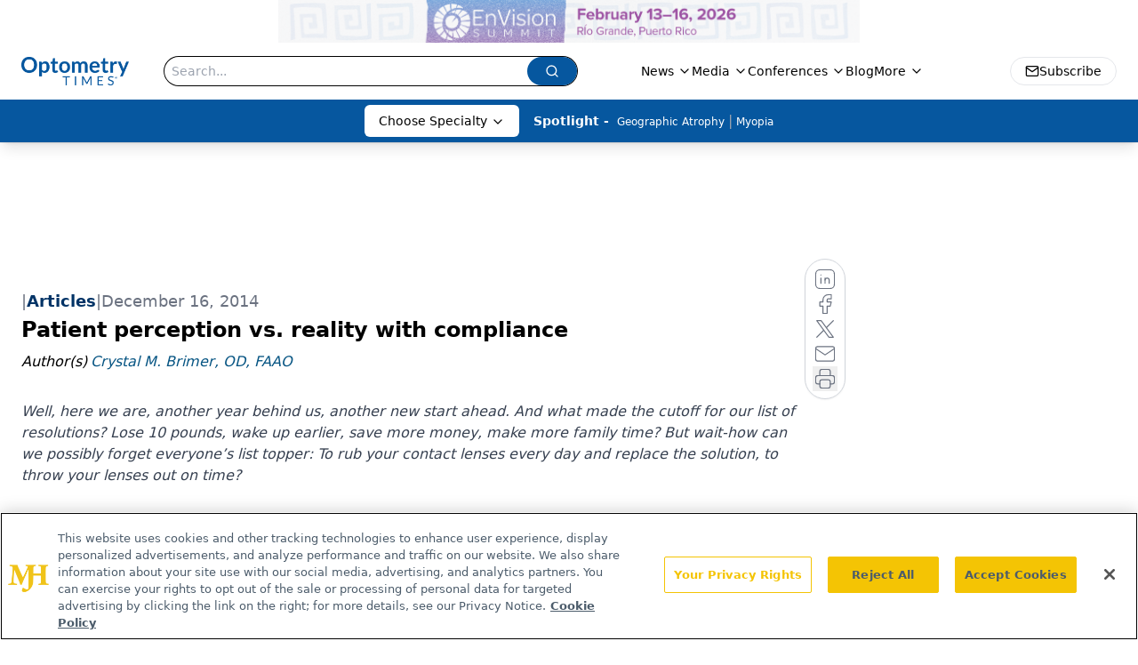

--- FILE ---
content_type: text/html; charset=utf-8
request_url: https://www.optometrytimes.com/view/patient-perception-vs-reality-compliance
body_size: 47977
content:
<!DOCTYPE html><html lang="en"> <head><link rel="prefetch" href="/logo.webp"><link rel="preconnect" href="https://www.googletagmanager.com"><link rel="preconnect" href="https://cdn.segment.com"><link rel="preconnect" href="https://www.lightboxcdn.com"><link rel="preconnect" href="https://cdn.cookielaw.org"><link rel="preconnect" href="https://pub.doubleverify.com"><link rel="preconnect" href="https://www.googletagservices.com"><link rel="dns-prefetch" href="https://cdn.jsdelivr.net"><link rel="preconnect" href="https://res.lassomarketing.io"><link rel="icon" href="/favicon.svg" type="image/svg+xml"><link rel="icon" href="/favicon.ico" sizes="any"><link rel="apple-touch-icon" href="/apple-touch-icon.png"><meta charset="UTF-8"><meta name="viewport" content="width=device-width, initial-scale=1.0"><title>Patient perception vs. reality with compliance | Optometry Times - Clinical News & Expert Optometrist Insights</title><link rel="canonical" href="https://www.optometrytimes.com/view/patient-perception-vs-reality-compliance"><meta name="description" content="Well, here we are, another year behind us, another new start ahead. And what made the cutoff for our list of resolutions? Lose 10 pounds, wake up earlier, save more money, make more family time? But wait-how can we possibly forget everyone’s list topper: To rub your contact lenses every day and replace the solution, to throw your lenses out on time?"><meta name="robots" content="index, follow"><meta property="og:title" content="Patient perception vs. reality with compliance | Optometry Times - Clinical News &#38; Expert Optometrist Insights"><meta property="og:type" content="website"><meta property="og:image" content="https://www.optometrytimes.com/logo.webp"><meta property="og:url" content="https://www.optometrytimes.com/view/patient-perception-vs-reality-compliance"><meta property="og:image:url" content="https://www.optometrytimes.com/logo.webp"><meta property="og:image:width" content="1200"><meta property="og:image:height" content="630"><meta property="og:image:alt" content="Patient perception vs. reality with compliance | Optometry Times - Clinical News &#38; Expert Optometrist Insights"><meta property="article:published_time" content="2025-11-04T00:22:46.199Z"><meta property="article:modified_time" content="2025-11-04T00:22:46.199Z"><meta property="article:author" content="Crystal M. Brimer, OD, FAAO"><meta property="article:tag" content="Modern Medicine Cases"><meta property="article:tag" content="Contact Lenses"><meta property="article:tag" content="Modern Medicine Feature Articles"><meta property="article:tag" content="Modern Medicine News"><meta property="article:tag" content="Optometry"><meta name="twitter:site" content="@MDMagazine"><meta name="twitter:title" content="Patient perception vs. reality with compliance | Optometry Times - Clinical News &#38; Expert Optometrist Insights"><meta name="twitter:image" content="https://www.optometrytimes.com/logo.webp"><meta name="twitter:image:alt" content="Patient perception vs. reality with compliance | Optometry Times - Clinical News &#38; Expert Optometrist Insights"><meta name="twitter:description" content="Well, here we are, another year behind us, another new start ahead. And what made the cutoff for our list of resolutions? Lose 10 pounds, wake up earlier, save more money, make more family time? But wait-how can we possibly forget everyone’s list topper: To rub your contact lenses every day and replace the solution, to throw your lenses out on time?"><link rel="icon" href="/favicon.ico"><meta name="twitter:image" content="https://www.optometrytimes.com/logo.webp"><meta name="twitter:title" content="Patient perception vs. reality with compliance | Optometry Times - Clinical News &#38; Expert Optometrist Insights"><meta name="twitter:description" content="Well, here we are, another year behind us, another new start ahead. And what made the cutoff for our list of resolutions? Lose 10 pounds, wake up earlier, save more money, make more family time? But wait-how can we possibly forget everyone’s list topper: To rub your contact lenses every day and replace the solution, to throw your lenses out on time?"><script type="application/ld+json">{"@context":"https://schema.org","@type":"NewsArticle","headline":"Patient perception vs. reality with compliance","datePublished":"2014-12-16T05:00:00.000Z","dateModified":"2020-11-15T10:06:37.000Z","inLanguage":"en-US","image":{"@type":"ImageObject","url":"https://www.optometrytimes.com/logo.webp","caption":"Patient perception vs. reality with compliance","alternateName":"Patient perception vs. reality with compliance"},"thumbnail":{"@type":"ImageObject","url":"https://www.optometrytimes.com/logo.webp","caption":"Patient perception vs. reality with compliance","alternateName":"Patient perception vs. reality with compliance"},"publisher":{"@type":"Organization","name":"Optometry Times - Clinical News &amp; Expert Optometrist Insights","logo":{"@type":"ImageObject","url":"https://www.optometrytimes.com/logo.webp"}},"keywords":"Modern Medicine Cases, Contact Lenses, Modern Medicine Feature Articles, Modern Medicine News, Optometry","articleBody":"Well, here we are, another year behind us, another new start ahead. And what made the cutoff for our list of resolutions? Lose 10 pounds, wake up earlier, save more money, make more family time?\nBut wait-how can we possibly forget everyone’s list topper: To rub your contact lenses every day and replace the solution, to throw your lenses out on time? Adding this as a resolution sounds preposterous because it just doesn’t hold a place of priority for many patients. Unfortunately, they don’t see an immediate impact from lens care compliance-or the lack thereof. I’ve always believed that if we make it seem substantial to us, it will seem important to the patient.\nA comparison of one-step peroxide systems\nBui found that while 86 percent of patients surveyed believed they were compliant with their lens care regimen, only 32 percent were compliant with even 90 percent of the recommended protocol.1 Another survey showed full compliance to be as low as 0.4 percent, and “good” compliance was confirmed in only two percent of those surveyed.2 Because total compliance seems to be an overwhelming goal for patients, let’s look at the impact of simply rubbing and rinsing the lens.\nRub and rinse\nIt is believed that lipid deposition is more common on silicone hydrogel (SiHy) lenses because the hydrophobic lipids in the tear film have an affinity for the hydrophobic silicone. And with the build up of lipid comes contact lens awareness, or worse yet, dryness, friction, intermittent blur, and inflammation.\nLuckily, with the decreased wear cycle compared to years past, the problem is somewhat limited, or is it?\nNash recently compared the amount of lipid deposition on seven different sihy materials (140 lenses) via fluorometric enzymatic assay, each having been worn for two to four weeks. He found that the actual sorption was polymer dependent; enhanced-lotrafilcon B showed the least amount of sorption and enfilcon A showed the most (0.09±0.1microg/lens and 3.96±0.8microg/lens, respectively).3\nRecently, Tam conducted research to see how saline and multi-purpose solution (MPS) impact the sorption of radiolabeled dipalmitoylphosphatidylcholine (DPPC) and cholesterol (CH) on five different lens materials. As expected, SiHy absorbed more lipids than hydrogel material. Pre-soaking the SiHy materials in MPS for 16 hours reduced sorption by more than 10 percent compared to the controls; however, the reduction was not statistically significant.4\nThe harsh reality of contact lens care compliance\n \nTam went on to compare the ability of two branded multi-purpose solutions in reducing lipid sorption in two sihy materials. After pre-soaking the lenses, both PureMoist (Alcon) and Biotrue (Bausch + Lomb) were able to reduce the amount of DPPC and CH sorption in senofilcon A; however, neither was effective with balafilcon A. And while neither solution removed deposition without rubbing, a small but detectable amount of CH was removed from each lens material after a good rub (as compared to controls). Even with rubbing, the sorption of DPPC was not notably affected.5\nDespite this researcher’s findings that neither the MPS nor rubbing create a monumental reduction in lipid deposition, we need to consider the impact of digital manipulation and compliance on other aspects of the wearing experience.\nCompliance is not my problem\nIn a 2014 study, 200 samples consisting of contact lenses, lens cases, solutions, and bottles were collected and analyzed for contamination. Overall, 52 percent (104/200) of the samples showed contamination via microorganism growth.\nHowever, the patient’s history of compliance was a strong indicator as to the level of contamination. Among those who reported low compliance (habitually completing fewer than three of the six cleaning steps), 100 percent of the samples were contaminated. Subjects reporting medium compliance (three to four of the cleaning steps) incurred contamination in 93.75 percent of the samples, and among those with high compliance (&gt;5 steps), only 43.75 percent of the samples were contaminated.6\nBut how much impact does not rubbing have on the patients’ actual wearing experience? Does the fact that everything in her contact lens world is likely contaminated lead to actual or perceived complications? In Dumbleton’s survey of 501 sihy wearers, 29 percent of those who failed to rub and rinse their lenses daily reported having symptoms suggestive of contact lens complications, while only 17 percent of those who incorporated a daily rub reported symptoms.7\nThat’s almost double!\nThere is also clear evidence in the literature that when using a MPS, rubbing and rinsing the lenses reduces the risk for microbial keratitis8 and may also reduce the incidence of corneal infiltrates.7 Yet 40 percent to 75 percent of patients still fail to rub and rinse on a regular basis.7,9,10\nThe responsibility of ECPs\nThis topic of noncompliance has been written about with great frequency for decades. As eyecare providers, we can read the figures and profess to be astonished and offended. But the bottom line remains: until the vast majority of us behave differently in educating the patient, we cannot expect the vast majority of patients to behave differently.\nIn Bui’s survey previously mentioned, 80 percent of those surveyed were already aware of the risk factors associated with contact lens complications, but this awareness did not cultivate positive behavior.1 Maybe this is our cue that instead of threatening patients with the travesties of infection and inflammation looming, we should tout the benefits of better compliance. Improved comfort and vision, longer wear time, and whiter eyes: these are enhancements that many patients would like to enjoy.\nDropouts-not in my practice\nLooking back, I learned something unexpected from my dental hygienist. Like many kids, I didn’t floss. Year after year I read the gut-wrenching sign that hung over the doorway, “Don’t worry, you don&apos;t have to floss all your teeth, just the ones you want to keep!” Disturbing as it was, it didn’t instigate a change in my behavior. But then in high school, my hygienist began to comment that my smile was beautiful. She went on to tell me how flossing regularly would make it even more beautiful. My habits changed that day.\nThough some patients will certainly respond to threats of impending doom, we may get an even bigger response if, instead, we offered hope for improved comfort and enhanced appearance? Perhaps improved contact lens compliance won’t land on the resolution list of many patients, but whatever incremental increase in awareness we create will be a step in the right direction toward improving the patient’s experience and outcome.\n \n \nReferences\n1. Bui TH, Cavanagh HD, Robertson DM. Patient compliance during contact lens wear: perceptions, awareness, and behavior. Eye Contact Lens. 2010 Nov;36(6):334-9.\n2. Robertson DM, Cavanagh HD. Non-compliance with contact lens wear and care practices: a comparative analysis. Optom Vis Sci. 2011 Dec;88(12):1402-8.\n3. Nash WL, Gabriel MM. Ex vivo analysis of cholesterol deposition for commercially available silicone hydrogel contact lenses using a fluorometric enzymatic assay. Eye Contact Lens. 2014 Sep;40(5):277-82.\n4. Tam NK, Pitt WG, Perez KX, et al. The role of multi-purpose solutions in prevention and removal of lipid depositions on contact lenses. Cont Lens Anterior Eye. 2014 Dec;37(6):405-14.\n5. Tam NK, Pitt WG, Perez KX, et al. Prevention and Removal of Lipid Deposits by Lens Care Solutions and Rubbing. Optom Vis Sci. 2014 Oct 16.\n6. Thakur DV, Gaikwad UN. Microbial contamination of soft contact lenses &amp; accessories in asymptomatic contact lens users. Indian J Med Res. 2014 Aug;140(2): 307–9.\n7. Dumbleton KA, Woods CA, Jones LW, et al. The relationship between compliance with lens replacement and contact lens-related problems in silicone hydrogel wearers. Cont Lens Anterior Eye. 2011 Oct;34(5):216-22.\n8. Butcko V, McMahon TT, Joslin CE, et al. Microbial keratitis and the role of rub and rinsing. Eye Contact Lens. 2007 Nov;33(6 Pt 2):421-3; discussion 424-5.\n9. Hickson-Curran S, Chalmers RL, Riley C. Patient attitudes and behavior regarding hygiene and replacement of soft contact lenses and storage cases. Cont Lens Anterior Eye. 2011 Oct;34(5):207-215.Ã¢€¨\n10. Wu Y, Carnt N, Stapleton F. Contact lens user profile, attitudes and level of compliance to lens care. Cont Lens Anterior Eye. 2010 Aug;33:183-8.","description":"Well, here we are, another year behind us, another new start ahead. And what made the cutoff for our list of resolutions? Lose 10 pounds, wake up earlier, save more money, make more family time? But wait-how can we possibly forget everyone’s list topper: To rub your contact lenses every day and replace the solution, to throw your lenses out on time?","author":[{"@type":"Person","name":"Crystal M. Brimer, OD, FAAO","url":"https://www.optometrytimes.com/authors/crystal-m-brimer-od-faao"}]}</script><script type="application/ld+json">{"@context":"https://schema.org","@type":"Organization","contactPoint":{"@type":"ContactPoint","availableLanguage":["English"]},"name":"Optometry Times – Clinical News &amp; Expert Optometrist Insights","alternateName":"Optometry Times","description":"Optometry Times delivers clinical news, practice insights, and research updates by optometrists for optometrists to advance care and patient outcomes.","email":"MJHinfo@mjhlifesciences.com","telephone":"609-716-7777","sameAs":["https://twitter.com/OptometryTimes","https://www.facebook.com/OptometryTimes","/rss.xml","https://www.instagram.com/optometrytimes/?hl=en"," https://www.linkedin.com/company/71953118/admin/"],"address":{"@type":"PostalAddress","streetAddress":"259 Prospect Plains Rd, Bldg H","addressLocality":"Monroe","addressRegion":"New Jersey","postalCode":"08831","addressCountry":"United States of America"},"foundingDate":"2011-02-02","founder":{"@type":"Person","name":"MJH Life Sciences"},"employees":[{"@type":"Person","name":"Allie Karas"},{"@type":"Person","name":"Matt Hoffman"},{"@type":"Person","name":"Sheryl Stevenson"}]}</script><script async src="https://cdn.jsdelivr.net/npm/@segment/analytics-consent-wrapper-onetrust@latest/dist/umd/analytics-onetrust.umd.js"></script>
 <script>
  window.dataLayer = window.dataLayer || [];
  function gtag(){dataLayer.push(arguments);}
  gtag('set' , 'developer_id.dYWJhMj', true);
  gtag('consent', 'default', {
      ad_storage: 'denied',
      analytics_storage: 'denied',
      functionality_storage: 'denied',
      personalization_storage: 'denied',
      security_storage: 'granted',
      ad_user_data: 'denied',
      ad_personalization: 'denied',
      region: [
        'AT',
        'BE',
        'BG',
        'HR',
        'CY',
        'CZ',
        'DK',
        'EE',
        'FI',
        'FR',
        'DE',
        'EL',
        'HU',
        'IE',
        'IT',
        'LV',
        'LT',
        'LU',
        'MT',
        'NL',
        'PL',
        'PT',
        'RO',
        'SK',
        'SI',
        'ES',
        'SE',
        'GB',
        'US-CA',
      ],
    });
    gtag('consent', 'default', {
      ad_storage: 'granted',
      analytics_storage: 'granted',
      functionality_storage: 'granted',
      personalization_storage: 'granted',
      security_storage: 'granted',
      ad_user_data: 'granted',
      ad_personalization: 'granted',
    });
    </script>
    <script src="https://cdn.cookielaw.org/scripttemplates/otSDKStub.js" type="text/javascript" charset="UTF-8" data-domain-script="0196a0c0-0c95-7eee-8654-9f204a253d96"></script>
    <script type="text/javascript">function OptanonWrapper() {}</script>
    <script async type="text/plain" class="optanon-category-C0001" src="https://www.lightboxcdn.com/static/lightbox_mjh.js"></script>
  <script async type="text/plain" class="optanon-category-C0004" src="https://res.lassomarketing.io/scripts/lasso-imp-id-min.js"></script> 
   <script async type="text/javascript">
      !function(){var analytics=window.analytics=window.analytics||[];if(!analytics.initialize)if(analytics.invoked)window.console&&console.error&&console.error("Segment snippet included twice.");else{analytics.invoked=!0;analytics.methods=["trackSubmit","trackClick","trackLink","trackForm","pageview","identify","reset","group","track","ready","alias","debug","page","once","off","on","addSourceMiddleware","addIntegrationMiddleware","setAnonymousId","addDestinationMiddleware"];analytics.factory=function(e){return function(){var t=Array.prototype.slice.call(arguments);t.unshift(e);analytics.push(t);return analytics}};for(var e=0;e<analytics.methods.length;e++){var key=analytics.methods[e];analytics[key]=analytics.factory(key)}analytics.load=function(key,e){var t=document.createElement("script");t.type="text/javascript";t.async=!0;t.src="https://cdn.segment.com/analytics.js/v1/" + key + "/analytics.min.js";var n=document.getElementsByTagName("script")[0];n.parentNode.insertBefore(t,n);analytics._loadOptions=e};analytics.SNIPPET_VERSION="4.13.1";
      //check lasso , if lassoImpID doesnt exist try again in 1.25 seconds
      function checkLasso() {
        if (typeof lassoImpID !== 'undefined') {
          window.LassoImpressionID = lassoImpID();
          withOneTrust(analytics).load('BBbKMoOjmhsxPnbd2nO6osz3zq67DzuN');
          analytics.page({
            'LassoImpressionID': window.LassoImpressionID
          });
        } else {
          setTimeout(checkLasso, 1000);
        }
      }
          checkLasso();
            }}();
    </script><script class="optanon-category-C0001" type="text/plain" async src="https://one.optometrytimes.com/tagmanager/scripts/one.js"></script><script async type="text/javascript" src="https://one.optometrytimes.com/tagmanager/scripts/one.js"></script><script type="text/javascript" src="https://www.googletagservices.com/tag/js/gpt.js"></script><script async src="https://pub.doubleverify.com/dvtag/20083417/DV1815449/pub.js"></script><script type="text/javascript">
            window.onDvtagReady = function (callback, timeout = 750) { 
            window.dvtag = window.dvtag || {} 
            dvtag.cmd = dvtag.cmd || [] 
            const opt = { callback, timeout, timestamp: new Date().getTime() } 
            dvtag.cmd.push(function () { dvtag.queueAdRequest(opt) }) 
            setTimeout(function () { 
            const cb = opt.callback 
            opt.callback = null 
            if (cb) cb() 
            }, timeout) 
            } 
     </script><script>(function(){const gtmID = "52L7WHH";

        (function (w, d, s, l, i) {
          w[l] = w[l] || [];
          w[l].push({ 'gtm.start': new Date().getTime(), event: 'gtm.js' });
          var f = d.getElementsByTagName(s)[0],
            j = d.createElement(s),
            dl = l != 'dataLayer' ? '&l=' + l : '';
          j.async = true;
          j.src = 'https://www.googletagmanager.com/gtm.js?id=' + i + dl;
          f.parentNode.insertBefore(j, f);
        })(window, document, 'script', 'dataLayer', 'GTM-' + gtmID);
      })();</script><!-- <ClientRouter  /> --><link rel="stylesheet" href="/_astro/_slug_.B_1cwyWD.css">
<link rel="stylesheet" href="/_astro/_slug_.D6jDBXML.css"><script type="module" src="/_astro/page.V2R8AmkL.js"></script></head> <body> <style>astro-island,astro-slot,astro-static-slot{display:contents}</style><script>(()=>{var e=async t=>{await(await t())()};(self.Astro||(self.Astro={})).load=e;window.dispatchEvent(new Event("astro:load"));})();</script><script>(()=>{var A=Object.defineProperty;var g=(i,o,a)=>o in i?A(i,o,{enumerable:!0,configurable:!0,writable:!0,value:a}):i[o]=a;var d=(i,o,a)=>g(i,typeof o!="symbol"?o+"":o,a);{let i={0:t=>m(t),1:t=>a(t),2:t=>new RegExp(t),3:t=>new Date(t),4:t=>new Map(a(t)),5:t=>new Set(a(t)),6:t=>BigInt(t),7:t=>new URL(t),8:t=>new Uint8Array(t),9:t=>new Uint16Array(t),10:t=>new Uint32Array(t),11:t=>1/0*t},o=t=>{let[l,e]=t;return l in i?i[l](e):void 0},a=t=>t.map(o),m=t=>typeof t!="object"||t===null?t:Object.fromEntries(Object.entries(t).map(([l,e])=>[l,o(e)]));class y extends HTMLElement{constructor(){super(...arguments);d(this,"Component");d(this,"hydrator");d(this,"hydrate",async()=>{var b;if(!this.hydrator||!this.isConnected)return;let e=(b=this.parentElement)==null?void 0:b.closest("astro-island[ssr]");if(e){e.addEventListener("astro:hydrate",this.hydrate,{once:!0});return}let c=this.querySelectorAll("astro-slot"),n={},h=this.querySelectorAll("template[data-astro-template]");for(let r of h){let s=r.closest(this.tagName);s!=null&&s.isSameNode(this)&&(n[r.getAttribute("data-astro-template")||"default"]=r.innerHTML,r.remove())}for(let r of c){let s=r.closest(this.tagName);s!=null&&s.isSameNode(this)&&(n[r.getAttribute("name")||"default"]=r.innerHTML)}let p;try{p=this.hasAttribute("props")?m(JSON.parse(this.getAttribute("props"))):{}}catch(r){let s=this.getAttribute("component-url")||"<unknown>",v=this.getAttribute("component-export");throw v&&(s+=` (export ${v})`),console.error(`[hydrate] Error parsing props for component ${s}`,this.getAttribute("props"),r),r}let u;await this.hydrator(this)(this.Component,p,n,{client:this.getAttribute("client")}),this.removeAttribute("ssr"),this.dispatchEvent(new CustomEvent("astro:hydrate"))});d(this,"unmount",()=>{this.isConnected||this.dispatchEvent(new CustomEvent("astro:unmount"))})}disconnectedCallback(){document.removeEventListener("astro:after-swap",this.unmount),document.addEventListener("astro:after-swap",this.unmount,{once:!0})}connectedCallback(){if(!this.hasAttribute("await-children")||document.readyState==="interactive"||document.readyState==="complete")this.childrenConnectedCallback();else{let e=()=>{document.removeEventListener("DOMContentLoaded",e),c.disconnect(),this.childrenConnectedCallback()},c=new MutationObserver(()=>{var n;((n=this.lastChild)==null?void 0:n.nodeType)===Node.COMMENT_NODE&&this.lastChild.nodeValue==="astro:end"&&(this.lastChild.remove(),e())});c.observe(this,{childList:!0}),document.addEventListener("DOMContentLoaded",e)}}async childrenConnectedCallback(){let e=this.getAttribute("before-hydration-url");e&&await import(e),this.start()}async start(){let e=JSON.parse(this.getAttribute("opts")),c=this.getAttribute("client");if(Astro[c]===void 0){window.addEventListener(`astro:${c}`,()=>this.start(),{once:!0});return}try{await Astro[c](async()=>{let n=this.getAttribute("renderer-url"),[h,{default:p}]=await Promise.all([import(this.getAttribute("component-url")),n?import(n):()=>()=>{}]),u=this.getAttribute("component-export")||"default";if(!u.includes("."))this.Component=h[u];else{this.Component=h;for(let f of u.split("."))this.Component=this.Component[f]}return this.hydrator=p,this.hydrate},e,this)}catch(n){console.error(`[astro-island] Error hydrating ${this.getAttribute("component-url")}`,n)}}attributeChangedCallback(){this.hydrate()}}d(y,"observedAttributes",["props"]),customElements.get("astro-island")||customElements.define("astro-island",y)}})();</script><astro-island uid="Z1xuLHw" prefix="r7" component-url="/_astro/atoms.4vBDcKEX.js" component-export="SanityClient" renderer-url="/_astro/client.4AZqD4Tw.js" props="{&quot;config&quot;:[0,{&quot;dataset&quot;:[0,&quot;optometrytimes&quot;],&quot;projectId&quot;:[0,&quot;0vv8moc6&quot;],&quot;useCdn&quot;:[0,true],&quot;token&quot;:[0,&quot;skIjFEmlzBmyZpjK8Zc1FQwpwi0Bv3wVI0WhSPJfe5wEiXkmkb3Rq7h5T1WLyvXaJAhM7sOBa2vXBRGxShTPYsvCpTSYuIFBEZnhapLqKMkXyRyxCYjZQYbPv4Zbdn7UMjfKcTbCwat1s1GKaDhqbiwIffPYLGtrK4hT6V3Xq32NfzOzScjn&quot;]}]}" ssr client="load" opts="{&quot;name&quot;:&quot;SanityClient&quot;,&quot;value&quot;:true}"></astro-island> <!-- <VisualEditing enabled={visualEditingEnabled} zIndex={1000} /> --> <script>(()=>{var e=async t=>{await(await t())()};(self.Astro||(self.Astro={})).only=e;window.dispatchEvent(new Event("astro:only"));})();</script><astro-island uid="20ngvi" component-url="/_astro/index.8TMmPMSn.js" component-export="default" renderer-url="/_astro/client.4AZqD4Tw.js" props="{&quot;settings&quot;:[0,{&quot;useNewWelcomeAd&quot;:[0,true],&quot;siteConfig&quot;:[0,{&quot;sanityClientConfig&quot;:[0,{&quot;dataset&quot;:[0,&quot;optometrytimes&quot;],&quot;projectId&quot;:[0,&quot;0vv8moc6&quot;],&quot;useCdn&quot;:[0,true],&quot;token&quot;:[0,&quot;skIjFEmlzBmyZpjK8Zc1FQwpwi0Bv3wVI0WhSPJfe5wEiXkmkb3Rq7h5T1WLyvXaJAhM7sOBa2vXBRGxShTPYsvCpTSYuIFBEZnhapLqKMkXyRyxCYjZQYbPv4Zbdn7UMjfKcTbCwat1s1GKaDhqbiwIffPYLGtrK4hT6V3Xq32NfzOzScjn&quot;]}],&quot;logoWidth&quot;:[0,180],&quot;logoHeight&quot;:[0,48],&quot;gtmID&quot;:[0,&quot;52L7WHH&quot;],&quot;onejs&quot;:[0,&quot;https://one.optometrytimes.com/tagmanager/scripts/one.js&quot;],&quot;title&quot;:[0,&quot;Optometry Times - Clinical News &amp; Expert Optometrist Insights&quot;],&quot;liveDomain&quot;:[0,&quot;www.optometrytimes.com&quot;],&quot;logo&quot;:[0,&quot;/logo.webp&quot;],&quot;white_logo&quot;:[0,&quot;/logo_white.webp&quot;],&quot;megaMenuTaxName&quot;:[0,&quot;clinical&quot;],&quot;twitter&quot;:[0,&quot;@MDMagazine&quot;],&quot;fixSecondaryNavigationLinksIdentifier&quot;:[0,true],&quot;oneTrustId&quot;:[0,&quot;0196a0c0-0c95-7eee-8654-9f204a253d96&quot;],&quot;sharingImageUrl&quot;:[0,&quot;https://www.optometrytimes.com/logo.webp&quot;],&quot;subscribe&quot;:[0,{&quot;href&quot;:[0,&quot;/newsletter&quot;],&quot;text&quot;:[0,&quot;Want more insights like this? Subscribe to Optometry Times and get clinical pearls and practice tips delivered straight to your inbox.&quot;]}],&quot;subFooterLinks&quot;:[1,[[0,{&quot;url&quot;:[0,&quot;/&quot;],&quot;title&quot;:[0,&quot;Home&quot;]}],[0,{&quot;url&quot;:[0,&quot;/about&quot;],&quot;title&quot;:[0,&quot;About Us&quot;]}],[0,{&quot;url&quot;:[0,&quot;/news&quot;],&quot;title&quot;:[0,&quot;News&quot;]}],[0,{&quot;url&quot;:[0,&quot;/contact-us&quot;],&quot;title&quot;:[0,&quot;Contact Us&quot;]}]]]}],&quot;styleConfig&quot;:[0,{&quot;logoSize&quot;:[0,&quot;medium&quot;],&quot;navigation&quot;:[0,5],&quot;footer&quot;:[0,1],&quot;featureDeck&quot;:[0,1],&quot;featureSlider&quot;:[0,1]}],&quot;adConfig&quot;:[0,{&quot;networkID&quot;:[0,&quot;4688&quot;],&quot;adUnit&quot;:[0,&quot;optometrytimes&quot;]}],&quot;pageConfig&quot;:[0,{&quot;publicationName&quot;:[0,&quot;Optometry Times Journal&quot;],&quot;publicationUrl&quot;:[0,&quot;journals&quot;],&quot;authorUrl&quot;:[0,&quot;authors&quot;]}],&quot;sanityConfig&quot;:[0,{&quot;taxonomy&quot;:[0,{&quot;news&quot;:[0,&quot;omt_taxonomy_5190_news&quot;],&quot;conference&quot;:[0,&quot;omt_taxonomy_53200_conference&quot;],&quot;clinical&quot;:[0,&quot;omt_taxonomy_53202_clinical&quot;]}],&quot;docGroup&quot;:[0,{&quot;conference&quot;:[0,&quot;omt_documentGroup_53200_conference&quot;]}],&quot;contentCategory&quot;:[0,{&quot;poll&quot;:[0,&quot;9e4880fc-85b8-4ffb-a066-79af8dfaa4e1&quot;],&quot;slideshows&quot;:[0,&quot;61085300-0cae-4cd1-b0e8-26323ac5c2e6&quot;],&quot;articles&quot;:[0,&quot;8bdaa7fc-960a-4b57-b076-75fdce3741bb&quot;],&quot;podcasts&quot;:[0,&quot;93d57b69-2d72-45fe-8b8a-d18e7e7e5f20&quot;],&quot;videos&quot;:[0,&quot;42000fd0-0d05-4832-9f2c-62c21079b76c&quot;],&quot;hero&quot;:[0,&quot;2504da4c-b21a-465e-88ba-3841a00c0395&quot;]}]}],&quot;gateEnabled&quot;:[0,&quot;modal&quot;],&quot;customPageTypes&quot;:[1,[]],&quot;sMaxAge&quot;:[0,300],&quot;staleWhileRevalidate&quot;:[0,329],&quot;topBanner&quot;:[0,{&quot;href&quot;:[0,&quot;https://www.envisionsummit.org/?utm_medium=banner&amp;utm_source=sister_brand&amp;utm_campaign=ecn_top_banner&quot;],&quot;img&quot;:[0,&quot;/PartnerLogos/EnVision26_NEW_PaidSocialBanners_640x47.png&quot;],&quot;alt&quot;:[0,&quot;Banner - Collaborative Care Symposium&quot;]}],&quot;allowedDomains&quot;:[1,[[0,&quot;ce.dvm360.com&quot;],[0,&quot;www.pharmacytimes.org&quot;],[0,&quot;www.gotoper.com&quot;]]],&quot;partnerBrandsLogos&quot;:[1,[[0,{&quot;id&quot;:[0,0],&quot;src&quot;:[0,&quot;/PartnerLogos/EyeCareNetwork_logo_KO.png&quot;],&quot;alt&quot;:[0,&quot;Collaborative Care Symposium&quot;],&quot;link&quot;:[0,&quot;https://www.gotoper.com/courses/eyecon?utm_medium=website&amp;utm_source=sister_brand&amp;utm_campaign=eyecon&amp;utm_content=top_banner&quot;],&quot;isMain&quot;:[0,true]}],[0,{&quot;id&quot;:[0,1],&quot;src&quot;:[0,&quot;/PartnerLogos/Opthal_white.png&quot;],&quot;alt&quot;:[0,&quot;Ophthalmology Times&quot;],&quot;link&quot;:[0,&quot;https://www.ophthalmologytimes.com/&quot;],&quot;isMain&quot;:[0,false]}],[0,{&quot;id&quot;:[0,2],&quot;src&quot;:[0,&quot;/PartnerLogos/MR_Logo.png&quot;],&quot;alt&quot;:[0,&quot;Modern Retina&quot;],&quot;link&quot;:[0,&quot;https://www.modernretina.com/&quot;],&quot;isMain&quot;:[0,false]}],[0,{&quot;id&quot;:[0,3],&quot;src&quot;:[0,&quot;/PartnerLogos/OD_Logo2023_white (1).png&quot;],&quot;alt&quot;:[0,&quot;Optometry Times&quot;],&quot;link&quot;:[0,&quot;https://www.optometrytimes.com/&quot;],&quot;isMain&quot;:[0,false]}],[0,{&quot;id&quot;:[0,4],&quot;src&quot;:[0,&quot;/PartnerLogos/ote-logo-white.png&quot;],&quot;alt&quot;:[0,&quot;Ophthalmology Times Europe&quot;],&quot;link&quot;:[0,&quot;https://europe.ophthalmologytimes.com/&quot;],&quot;isMain&quot;:[0,false]}]]]}],&quot;targeting&quot;:[0,{&quot;content_placement&quot;:[1,[[0,&quot;news&quot;],[0,&quot;clinical/contact-lenses&quot;]]],&quot;document_url&quot;:[1,[[0,&quot;patient-perception-vs-reality-compliance&quot;]]],&quot;document_group&quot;:[1,[]],&quot;content_group&quot;:[1,[]],&quot;rootDocumentGroup&quot;:[1,[]],&quot;issue_url&quot;:[1,[]],&quot;publication_url&quot;:[1,[]],&quot;tags&quot;:[1,[[0,&quot;Modern Medicine Cases&quot;],[0,&quot;Contact Lenses&quot;],[0,&quot;Modern Medicine Feature Articles&quot;],[0,&quot;Modern Medicine News&quot;],[0,&quot;Optometry&quot;]]],&quot;hostname&quot;:[0,&quot;www.optometrytimes.com&quot;],&quot;adLayer&quot;:[0,{&quot;adSlotSelection&quot;:[1,[]]}]}],&quot;gateData&quot;:[0,{}]}" ssr client="only" opts="{&quot;name&quot;:&quot;ADWelcome&quot;,&quot;value&quot;:true}"></astro-island> <astro-island uid="ZLEKfk" prefix="r69" component-url="/_astro/ADFloatingFooter.CLspQn7_.js" component-export="default" renderer-url="/_astro/client.4AZqD4Tw.js" props="{&quot;networkID&quot;:[0,&quot;4688&quot;],&quot;adUnit&quot;:[0,&quot;optometrytimes&quot;],&quot;targeting&quot;:[0,{&quot;content_placement&quot;:[1,[[0,&quot;news&quot;],[0,&quot;clinical/contact-lenses&quot;]]],&quot;document_url&quot;:[1,[[0,&quot;patient-perception-vs-reality-compliance&quot;]]],&quot;document_group&quot;:[1,[]],&quot;content_group&quot;:[1,[]],&quot;rootDocumentGroup&quot;:[1,[]],&quot;issue_url&quot;:[1,[]],&quot;publication_url&quot;:[1,[]],&quot;tags&quot;:[1,[[0,&quot;Modern Medicine Cases&quot;],[0,&quot;Contact Lenses&quot;],[0,&quot;Modern Medicine Feature Articles&quot;],[0,&quot;Modern Medicine News&quot;],[0,&quot;Optometry&quot;]]],&quot;hostname&quot;:[0,&quot;www.optometrytimes.com&quot;],&quot;adLayer&quot;:[0,{&quot;adSlotSelection&quot;:[1,[]]}]}]}" ssr client="load" opts="{&quot;name&quot;:&quot;ADFloatingFooter&quot;,&quot;value&quot;:true}"></astro-island> <div class="z-[99999] hidden w-full bg-gradient-to-r px-10 md:flex md:items-center md:justify-center" style="background-color:white"> <div class="flex w-full items-center justify-center md:w-[60%]"> <a href="https://www.envisionsummit.org/?utm_medium=banner&utm_source=sister_brand&utm_campaign=ecn_top_banner" target="_blank" rel="noreferrer" class="w-full"> <div class="flex h-[30px] w-full items-center justify-center xs:h-[48px]"> <img src="/PartnerLogos/EnVision26_NEW_PaidSocialBanners_640x47.png" alt="Banner - Collaborative Care Symposium" class="max-h-full max-w-full object-contain"> </div> </a> </div> </div>     <astro-island uid="Z1O0yeF" prefix="r70" component-url="/_astro/ui.CnlXEd3a.js" component-export="N5" renderer-url="/_astro/client.4AZqD4Tw.js" props="{&quot;data&quot;:[0,{&quot;logoImage&quot;:[0,&quot;/logo.webp&quot;],&quot;mainLinks&quot;:[1,[[0,{&quot;_createdAt&quot;:[0,&quot;2020-03-11T15:09:10Z&quot;],&quot;_id&quot;:[0,&quot;ca305743-64d0-40d4-8f8e-ddfc1aa020dc&quot;],&quot;_rev&quot;:[0,&quot;BnBYWgQDXkOWWNRfOm2BLP&quot;],&quot;_type&quot;:[0,&quot;mainNavigation&quot;],&quot;_updatedAt&quot;:[0,&quot;2020-03-13T19:00:29Z&quot;],&quot;is_active&quot;:[0,true],&quot;name&quot;:[0,&quot;News&quot;],&quot;navParent&quot;:[0,null],&quot;sortOrder&quot;:[0,1],&quot;subQuery&quot;:[1,[[0,{&quot;_createdAt&quot;:[0,&quot;2020-03-27T18:57:12Z&quot;],&quot;_id&quot;:[0,&quot;678b7ebe-9f47-4229-a6c9-0972c9f6398d&quot;],&quot;_rev&quot;:[0,&quot;Noxl9DZCzMkAp71hlNaZ5a&quot;],&quot;_type&quot;:[0,&quot;mainNavigation&quot;],&quot;_updatedAt&quot;:[0,&quot;2020-06-04T08:05:48Z&quot;],&quot;children&quot;:[1,[]],&quot;is_active&quot;:[0,true],&quot;name&quot;:[0,&quot;All News&quot;],&quot;navParent&quot;:[0,{&quot;_ref&quot;:[0,&quot;ca305743-64d0-40d4-8f8e-ddfc1aa020dc&quot;],&quot;_type&quot;:[0,&quot;reference&quot;]}],&quot;url&quot;:[0,&quot;/news&quot;]}],[0,{&quot;_createdAt&quot;:[0,&quot;2020-03-11T15:14:31Z&quot;],&quot;_id&quot;:[0,&quot;b42658b6-c00d-4829-8b6e-06be13998f31&quot;],&quot;_rev&quot;:[0,&quot;Noxl9DZCzMkAp71hlNaZ5a&quot;],&quot;_type&quot;:[0,&quot;mainNavigation&quot;],&quot;_updatedAt&quot;:[0,&quot;2020-06-04T08:05:48Z&quot;],&quot;children&quot;:[1,[]],&quot;is_active&quot;:[0,true],&quot;name&quot;:[0,&quot;Practice Management&quot;],&quot;navParent&quot;:[0,{&quot;_ref&quot;:[0,&quot;ca305743-64d0-40d4-8f8e-ddfc1aa020dc&quot;],&quot;_type&quot;:[0,&quot;reference&quot;]}],&quot;url&quot;:[0,&quot;/news/practice-management&quot;]}]]],&quot;url&quot;:[0,&quot;/news&quot;]}],[0,{&quot;_createdAt&quot;:[0,&quot;2020-03-11T15:14:55Z&quot;],&quot;_id&quot;:[0,&quot;02a172bf-39af-443c-a969-fab86f5d4d27&quot;],&quot;_rev&quot;:[0,&quot;7KigjgZ0VKjOj8uxZ54MG6&quot;],&quot;_system&quot;:[0,{&quot;base&quot;:[0,{&quot;id&quot;:[0,&quot;02a172bf-39af-443c-a969-fab86f5d4d27&quot;],&quot;rev&quot;:[0,&quot;BnBYWgQDXkOWWNRfOm2BLP&quot;]}]}],&quot;_type&quot;:[0,&quot;mainNavigation&quot;],&quot;_updatedAt&quot;:[0,&quot;2025-09-22T18:02:15Z&quot;],&quot;is_active&quot;:[0,true],&quot;name&quot;:[0,&quot;Media&quot;],&quot;navParent&quot;:[0,null],&quot;sortOrder&quot;:[0,2],&quot;subQuery&quot;:[1,[[0,{&quot;_createdAt&quot;:[0,&quot;2025-02-04T18:34:13Z&quot;],&quot;_id&quot;:[0,&quot;fe8da383-6a4a-42a4-a70e-0d98cb265043&quot;],&quot;_rev&quot;:[0,&quot;IWI2RZu0o5ZrOKzXGtzOFM&quot;],&quot;_type&quot;:[0,&quot;mainNavigation&quot;],&quot;_updatedAt&quot;:[0,&quot;2025-02-04T18:56:34Z&quot;],&quot;children&quot;:[1,[]],&quot;is_active&quot;:[0,true],&quot;name&quot;:[0,&quot;All Videos&quot;],&quot;navParent&quot;:[0,{&quot;_ref&quot;:[0,&quot;02a172bf-39af-443c-a969-fab86f5d4d27&quot;],&quot;_type&quot;:[0,&quot;reference&quot;]}],&quot;sortOrder&quot;:[0,1],&quot;url&quot;:[0,&quot;/videos&quot;]}],[0,{&quot;_createdAt&quot;:[0,&quot;2020-03-11T15:18:48Z&quot;],&quot;_id&quot;:[0,&quot;d11609ed-505a-4fc2-afb7-5c5f1dee1f81&quot;],&quot;_rev&quot;:[0,&quot;vA1yx8ze9irOykXTY3u8Lq&quot;],&quot;_type&quot;:[0,&quot;mainNavigation&quot;],&quot;_updatedAt&quot;:[0,&quot;2021-05-24T17:48:52Z&quot;],&quot;children&quot;:[1,[]],&quot;is_active&quot;:[0,true],&quot;name&quot;:[0,&quot;Expert Interviews&quot;],&quot;navParent&quot;:[0,{&quot;_ref&quot;:[0,&quot;02a172bf-39af-443c-a969-fab86f5d4d27&quot;],&quot;_type&quot;:[0,&quot;reference&quot;]}],&quot;sortOrder&quot;:[0,1],&quot;url&quot;:[0,&quot;/expert-interviews&quot;]}],[0,{&quot;_createdAt&quot;:[0,&quot;2020-04-13T06:03:52Z&quot;],&quot;_id&quot;:[0,&quot;48cb6934-26ab-4c23-b7f4-e28938e757a1&quot;],&quot;_rev&quot;:[0,&quot;vA1yx8ze9irOykXTY3u9sL&quot;],&quot;_type&quot;:[0,&quot;mainNavigation&quot;],&quot;_updatedAt&quot;:[0,&quot;2021-05-24T17:48:59Z&quot;],&quot;children&quot;:[1,[]],&quot;is_active&quot;:[0,true],&quot;name&quot;:[0,&quot;Podcasts&quot;],&quot;navParent&quot;:[0,{&quot;_ref&quot;:[0,&quot;02a172bf-39af-443c-a969-fab86f5d4d27&quot;],&quot;_type&quot;:[0,&quot;reference&quot;]}],&quot;sortOrder&quot;:[0,2],&quot;url&quot;:[0,&quot;/podcasts&quot;]}],[0,{&quot;_createdAt&quot;:[0,&quot;2020-05-25T10:38:26Z&quot;],&quot;_id&quot;:[0,&quot;952219cc-a653-4d65-86d0-4464e0e6b344&quot;],&quot;_rev&quot;:[0,&quot;Mq1JwZJ2xi03hwqICrXYM3&quot;],&quot;_type&quot;:[0,&quot;mainNavigation&quot;],&quot;_updatedAt&quot;:[0,&quot;2021-07-29T14:52:51Z&quot;],&quot;blank&quot;:[0,true],&quot;children&quot;:[1,[]],&quot;is_active&quot;:[0,true],&quot;name&quot;:[0,&quot;Medical World News&quot;],&quot;navParent&quot;:[0,{&quot;_ref&quot;:[0,&quot;02a172bf-39af-443c-a969-fab86f5d4d27&quot;],&quot;_type&quot;:[0,&quot;reference&quot;]}],&quot;sortOrder&quot;:[0,3],&quot;url&quot;:[0,&quot;https://www.medicalworldnews.com/&quot;]}],[0,{&quot;_createdAt&quot;:[0,&quot;2020-08-18T21:25:34Z&quot;],&quot;_id&quot;:[0,&quot;921da6fb-5e79-4028-9683-d236a0da0f8a&quot;],&quot;_rev&quot;:[0,&quot;vA1yx8ze9irOykXTY3uDQq&quot;],&quot;_type&quot;:[0,&quot;mainNavigation&quot;],&quot;_updatedAt&quot;:[0,&quot;2021-05-24T17:49:09Z&quot;],&quot;children&quot;:[1,[]],&quot;is_active&quot;:[0,true],&quot;name&quot;:[0,&quot;Viewpoints&quot;],&quot;navParent&quot;:[0,{&quot;_ref&quot;:[0,&quot;02a172bf-39af-443c-a969-fab86f5d4d27&quot;],&quot;_type&quot;:[0,&quot;reference&quot;]}],&quot;sortOrder&quot;:[0,4],&quot;url&quot;:[0,&quot;/viewpoints&quot;]}],[0,{&quot;_createdAt&quot;:[0,&quot;2021-05-24T17:42:36Z&quot;],&quot;_id&quot;:[0,&quot;a30df0d4-0da9-4fde-b945-224bd92b88ea&quot;],&quot;_rev&quot;:[0,&quot;vA1yx8ze9irOykXTY3sW2q&quot;],&quot;_type&quot;:[0,&quot;mainNavigation&quot;],&quot;_updatedAt&quot;:[0,&quot;2021-05-24T17:42:56Z&quot;],&quot;children&quot;:[1,[]],&quot;is_active&quot;:[0,true],&quot;name&quot;:[0,&quot;Insights&quot;],&quot;navParent&quot;:[0,{&quot;_ref&quot;:[0,&quot;02a172bf-39af-443c-a969-fab86f5d4d27&quot;],&quot;_type&quot;:[0,&quot;reference&quot;]}],&quot;sortOrder&quot;:[0,5],&quot;url&quot;:[0,&quot;/insights&quot;]}],[0,{&quot;_createdAt&quot;:[0,&quot;2023-08-23T17:05:13Z&quot;],&quot;_id&quot;:[0,&quot;73de140d-b448-4c6e-b496-b28c0b877ef1&quot;],&quot;_rev&quot;:[0,&quot;h2tkLADXfadHAi4sjMwK4l&quot;],&quot;_type&quot;:[0,&quot;mainNavigation&quot;],&quot;_updatedAt&quot;:[0,&quot;2023-08-23T17:05:43Z&quot;],&quot;children&quot;:[1,[]],&quot;is_active&quot;:[0,true],&quot;name&quot;:[0,&quot;Case Based Roundtable Series&quot;],&quot;navParent&quot;:[0,{&quot;_ref&quot;:[0,&quot;02a172bf-39af-443c-a969-fab86f5d4d27&quot;],&quot;_type&quot;:[0,&quot;reference&quot;]}],&quot;url&quot;:[0,&quot;/case-based-roundtable-series&quot;]}],[0,{&quot;_createdAt&quot;:[0,&quot;2021-09-17T15:17:18Z&quot;],&quot;_id&quot;:[0,&quot;b130b96f-ac36-428d-ad26-cc735e3be168&quot;],&quot;_rev&quot;:[0,&quot;FV5pQrhtrl2YHb3BGvUmjJ&quot;],&quot;_type&quot;:[0,&quot;mainNavigation&quot;],&quot;_updatedAt&quot;:[0,&quot;2021-09-17T15:18:11Z&quot;],&quot;children&quot;:[1,[]],&quot;is_active&quot;:[0,true],&quot;name&quot;:[0,&quot;Case Studies&quot;],&quot;navParent&quot;:[0,{&quot;_ref&quot;:[0,&quot;02a172bf-39af-443c-a969-fab86f5d4d27&quot;],&quot;_type&quot;:[0,&quot;reference&quot;]}],&quot;url&quot;:[0,&quot;/case-studies&quot;]}],[0,{&quot;_createdAt&quot;:[0,&quot;2024-08-07T18:24:19Z&quot;],&quot;_id&quot;:[0,&quot;e4ab5fcb-64a3-4dd7-a208-e06a7b3e8421&quot;],&quot;_rev&quot;:[0,&quot;Fhd02XoXdQgeoPyY6jzTu8&quot;],&quot;_type&quot;:[0,&quot;mainNavigation&quot;],&quot;_updatedAt&quot;:[0,&quot;2024-08-07T18:24:29Z&quot;],&quot;children&quot;:[1,[]],&quot;is_active&quot;:[0,true],&quot;name&quot;:[0,&quot;Case of the Quarter&quot;],&quot;navParent&quot;:[0,{&quot;_ref&quot;:[0,&quot;02a172bf-39af-443c-a969-fab86f5d4d27&quot;],&quot;_type&quot;:[0,&quot;reference&quot;]}],&quot;url&quot;:[0,&quot;/case-of-the-quarter&quot;]}],[0,{&quot;_createdAt&quot;:[0,&quot;2023-03-29T18:33:47Z&quot;],&quot;_id&quot;:[0,&quot;042f9bb9-de5d-4812-b7ba-7903de7a51cd&quot;],&quot;_rev&quot;:[0,&quot;m2DjVavgFIfXzme7RaYpb1&quot;],&quot;_type&quot;:[0,&quot;mainNavigation&quot;],&quot;_updatedAt&quot;:[0,&quot;2023-03-29T18:33:47Z&quot;],&quot;children&quot;:[1,[]],&quot;is_active&quot;:[0,true],&quot;name&quot;:[0,&quot;Practice Ownership&quot;],&quot;navParent&quot;:[0,{&quot;_ref&quot;:[0,&quot;02a172bf-39af-443c-a969-fab86f5d4d27&quot;],&quot;_type&quot;:[0,&quot;reference&quot;]}],&quot;url&quot;:[0,&quot;/practice-ownership&quot;]}],[0,{&quot;_createdAt&quot;:[0,&quot;2024-05-29T14:07:22Z&quot;],&quot;_id&quot;:[0,&quot;1cd17aa8-0e6f-42c3-a00f-6af21c8d9c5c&quot;],&quot;_rev&quot;:[0,&quot;uvHohaOYLPGOvQZnPTrxx3&quot;],&quot;_type&quot;:[0,&quot;mainNavigation&quot;],&quot;_updatedAt&quot;:[0,&quot;2024-05-29T14:07:37Z&quot;],&quot;children&quot;:[1,[]],&quot;is_active&quot;:[0,true],&quot;name&quot;:[0,&quot;Rapid Readout&quot;],&quot;navParent&quot;:[0,{&quot;_ref&quot;:[0,&quot;02a172bf-39af-443c-a969-fab86f5d4d27&quot;],&quot;_type&quot;:[0,&quot;reference&quot;]}],&quot;url&quot;:[0,&quot;/rapid-readout&quot;]}],[0,{&quot;_createdAt&quot;:[0,&quot;2023-10-20T13:00:47Z&quot;],&quot;_id&quot;:[0,&quot;8187488b-36b2-417b-a0b6-68cd14646943&quot;],&quot;_rev&quot;:[0,&quot;6DnoMTITgrYeZ3gqn6HL9R&quot;],&quot;_type&quot;:[0,&quot;mainNavigation&quot;],&quot;_updatedAt&quot;:[0,&quot;2025-01-28T15:51:39Z&quot;],&quot;children&quot;:[1,[]],&quot;is_active&quot;:[0,true],&quot;name&quot;:[0,&quot;What’s Your WhEYE?&quot;],&quot;navParent&quot;:[0,{&quot;_ref&quot;:[0,&quot;02a172bf-39af-443c-a969-fab86f5d4d27&quot;],&quot;_type&quot;:[0,&quot;reference&quot;]}],&quot;url&quot;:[0,&quot;/whats-your-wheye&quot;]}]]]}],[0,{&quot;_createdAt&quot;:[0,&quot;2020-03-11T15:21:53Z&quot;],&quot;_id&quot;:[0,&quot;01998d9d-6fd0-4602-8288-f3e4c7d1b44a&quot;],&quot;_rev&quot;:[0,&quot;BnBYWgQDXkOWWNRfOm2BLP&quot;],&quot;_type&quot;:[0,&quot;mainNavigation&quot;],&quot;_updatedAt&quot;:[0,&quot;2020-03-13T19:00:46Z&quot;],&quot;is_active&quot;:[0,true],&quot;name&quot;:[0,&quot;Conferences&quot;],&quot;navParent&quot;:[0,null],&quot;sortOrder&quot;:[0,3],&quot;subQuery&quot;:[1,[[0,{&quot;_createdAt&quot;:[0,&quot;2020-08-28T14:08:57Z&quot;],&quot;_id&quot;:[0,&quot;adb88c48-8c2a-466d-bb0c-20afe833bb74&quot;],&quot;_rev&quot;:[0,&quot;63pZKXXvnaPq2CKddaAqoZ&quot;],&quot;_type&quot;:[0,&quot;mainNavigation&quot;],&quot;_updatedAt&quot;:[0,&quot;2020-08-28T14:09:03Z&quot;],&quot;children&quot;:[1,[]],&quot;is_active&quot;:[0,true],&quot;name&quot;:[0,&quot;Conference Coverage&quot;],&quot;navParent&quot;:[0,{&quot;_ref&quot;:[0,&quot;01998d9d-6fd0-4602-8288-f3e4c7d1b44a&quot;],&quot;_type&quot;:[0,&quot;reference&quot;]}],&quot;url&quot;:[0,&quot;/latest-conference&quot;]}],[0,{&quot;_createdAt&quot;:[0,&quot;2020-08-28T14:08:46Z&quot;],&quot;_id&quot;:[0,&quot;43dd279f-1d77-4e5e-932f-befac9dd6477&quot;],&quot;_rev&quot;:[0,&quot;RxTY0HHeLiu71l3gfZ7cFl&quot;],&quot;_type&quot;:[0,&quot;mainNavigation&quot;],&quot;_updatedAt&quot;:[0,&quot;2020-08-28T14:09:09Z&quot;],&quot;children&quot;:[1,[]],&quot;is_active&quot;:[0,true],&quot;name&quot;:[0,&quot;Conference Listing&quot;],&quot;navParent&quot;:[0,{&quot;_ref&quot;:[0,&quot;01998d9d-6fd0-4602-8288-f3e4c7d1b44a&quot;],&quot;_type&quot;:[0,&quot;reference&quot;]}],&quot;url&quot;:[0,&quot;/conference&quot;]}],[0,{&quot;_createdAt&quot;:[0,&quot;2021-11-12T17:44:40Z&quot;],&quot;_id&quot;:[0,&quot;83f2698b-42d5-48f5-9212-49212ee6c8de&quot;],&quot;_rev&quot;:[0,&quot;Yi2bn4k8OtohOHqwy8OJQr&quot;],&quot;_type&quot;:[0,&quot;mainNavigation&quot;],&quot;_updatedAt&quot;:[0,&quot;2021-11-12T17:44:40Z&quot;],&quot;children&quot;:[1,[]],&quot;is_active&quot;:[0,true],&quot;name&quot;:[0,&quot;Conference Recaps&quot;],&quot;navParent&quot;:[0,{&quot;_ref&quot;:[0,&quot;01998d9d-6fd0-4602-8288-f3e4c7d1b44a&quot;],&quot;_type&quot;:[0,&quot;reference&quot;]}],&quot;url&quot;:[0,&quot;/conference-recaps&quot;]}]]],&quot;url&quot;:[0,&quot;/conference&quot;]}],[0,{&quot;_createdAt&quot;:[0,&quot;2020-03-11T15:19:49Z&quot;],&quot;_id&quot;:[0,&quot;b9334e96-776c-4c42-a4b2-2a54e9301098&quot;],&quot;_rev&quot;:[0,&quot;BnBYWgQDXkOWWNRfOm2BLP&quot;],&quot;_type&quot;:[0,&quot;mainNavigation&quot;],&quot;_updatedAt&quot;:[0,&quot;2020-03-13T19:00:50Z&quot;],&quot;is_active&quot;:[0,true],&quot;name&quot;:[0,&quot;Blog&quot;],&quot;navParent&quot;:[0,null],&quot;sortOrder&quot;:[0,4],&quot;subQuery&quot;:[1,[]],&quot;url&quot;:[0,&quot;/blog&quot;]}],[0,{&quot;_createdAt&quot;:[0,&quot;2020-03-11T15:21:02Z&quot;],&quot;_id&quot;:[0,&quot;f6fcb69e-e2a9-4667-b3aa-a87edeb716d3&quot;],&quot;_rev&quot;:[0,&quot;7KigjgZ0VKjOj8uxZ55FIA&quot;],&quot;_system&quot;:[0,{&quot;base&quot;:[0,{&quot;id&quot;:[0,&quot;f6fcb69e-e2a9-4667-b3aa-a87edeb716d3&quot;],&quot;rev&quot;:[0,&quot;BnBYWgQDXkOWWNRfOm2BLP&quot;]}]}],&quot;_type&quot;:[0,&quot;mainNavigation&quot;],&quot;_updatedAt&quot;:[0,&quot;2025-09-22T18:04:07Z&quot;],&quot;is_active&quot;:[0,true],&quot;name&quot;:[0,&quot;Publications&quot;],&quot;navParent&quot;:[0,null],&quot;sortOrder&quot;:[0,5],&quot;subQuery&quot;:[1,[[0,{&quot;_createdAt&quot;:[0,&quot;2020-03-13T07:56:06Z&quot;],&quot;_id&quot;:[0,&quot;e95a92a8-c4ab-4b85-b74e-3932e3353409&quot;],&quot;_rev&quot;:[0,&quot;Noxl9DZCzMkAp71hlNaZ5a&quot;],&quot;_type&quot;:[0,&quot;mainNavigation&quot;],&quot;_updatedAt&quot;:[0,&quot;2020-06-04T08:05:48Z&quot;],&quot;children&quot;:[1,[]],&quot;is_active&quot;:[0,true],&quot;name&quot;:[0,&quot;Digital Edition&quot;],&quot;navParent&quot;:[0,{&quot;_ref&quot;:[0,&quot;f6fcb69e-e2a9-4667-b3aa-a87edeb716d3&quot;],&quot;_type&quot;:[0,&quot;reference&quot;]}],&quot;url&quot;:[0,&quot;/journals/optometry-times-journal&quot;]}],[0,{&quot;_createdAt&quot;:[0,&quot;2021-02-03T22:05:25Z&quot;],&quot;_id&quot;:[0,&quot;ef1c60f8-b41d-41b4-8c8e-a49ff4674040&quot;],&quot;_rev&quot;:[0,&quot;rqDMle7DM5rmu4gsLF14VN&quot;],&quot;_type&quot;:[0,&quot;mainNavigation&quot;],&quot;_updatedAt&quot;:[0,&quot;2021-02-03T22:06:11Z&quot;],&quot;children&quot;:[1,[]],&quot;is_active&quot;:[0,true],&quot;name&quot;:[0,&quot;Supplements And Featured Publications&quot;],&quot;navParent&quot;:[0,{&quot;_ref&quot;:[0,&quot;f6fcb69e-e2a9-4667-b3aa-a87edeb716d3&quot;],&quot;_type&quot;:[0,&quot;reference&quot;]}],&quot;url&quot;:[0,&quot;/journals/supplements-and-featured-publications&quot;]}],[0,{&quot;_createdAt&quot;:[0,&quot;2020-03-11T15:21:14Z&quot;],&quot;_id&quot;:[0,&quot;cbb78124-20fc-4993-979a-8345a02a4c06&quot;],&quot;_rev&quot;:[0,&quot;Noxl9DZCzMkAp71hlNaZ5a&quot;],&quot;_type&quot;:[0,&quot;mainNavigation&quot;],&quot;_updatedAt&quot;:[0,&quot;2020-06-04T08:05:48Z&quot;],&quot;children&quot;:[1,[]],&quot;is_active&quot;:[0,true],&quot;name&quot;:[0,&quot;iTech&quot;],&quot;navParent&quot;:[0,{&quot;_ref&quot;:[0,&quot;f6fcb69e-e2a9-4667-b3aa-a87edeb716d3&quot;],&quot;_type&quot;:[0,&quot;reference&quot;]}],&quot;url&quot;:[0,&quot;/itech&quot;]}]]],&quot;url&quot;:[0,&quot;/journals&quot;]}],[0,{&quot;_createdAt&quot;:[0,&quot;2022-02-10T19:19:37Z&quot;],&quot;_id&quot;:[0,&quot;2da274db-e33c-4ebf-86e5-7f74cc0a4763&quot;],&quot;_rev&quot;:[0,&quot;LrRPbk41vYQvpkvLjFOo6m&quot;],&quot;_type&quot;:[0,&quot;mainNavigation&quot;],&quot;_updatedAt&quot;:[0,&quot;2022-02-10T19:20:09Z&quot;],&quot;is_active&quot;:[0,true],&quot;name&quot;:[0,&quot;Partners&quot;],&quot;navParent&quot;:[0,null],&quot;sortOrder&quot;:[0,6],&quot;subQuery&quot;:[1,[]],&quot;url&quot;:[0,&quot;/partners&quot;]}],[0,{&quot;_createdAt&quot;:[0,&quot;2020-06-29T15:12:29Z&quot;],&quot;_id&quot;:[0,&quot;a35c7d7f-40f1-4c2f-a5c9-3a055b3d9f34&quot;],&quot;_rev&quot;:[0,&quot;WaXZ1tzEWHjo6ee6dZuaur&quot;],&quot;_type&quot;:[0,&quot;mainNavigation&quot;],&quot;_updatedAt&quot;:[0,&quot;2020-06-29T15:12:29Z&quot;],&quot;is_active&quot;:[0,true],&quot;name&quot;:[0,&quot;Resources&quot;],&quot;navParent&quot;:[0,null],&quot;sortOrder&quot;:[0,6],&quot;subQuery&quot;:[1,[[0,{&quot;_createdAt&quot;:[0,&quot;2020-06-29T15:12:40Z&quot;],&quot;_id&quot;:[0,&quot;adf8f457-34c7-49c7-a7b9-bff312dbbb48&quot;],&quot;_rev&quot;:[0,&quot;UP5DN8kgH0KgNaQFvoHgbN&quot;],&quot;_type&quot;:[0,&quot;mainNavigation&quot;],&quot;_updatedAt&quot;:[0,&quot;2020-07-23T13:27:30Z&quot;],&quot;children&quot;:[1,[]],&quot;is_active&quot;:[0,true],&quot;name&quot;:[0,&quot;Job Board&quot;],&quot;navParent&quot;:[0,{&quot;_ref&quot;:[0,&quot;a35c7d7f-40f1-4c2f-a5c9-3a055b3d9f34&quot;],&quot;_type&quot;:[0,&quot;reference&quot;]}],&quot;url&quot;:[0,&quot;http://jobs.modernmedicine.com/index.php?action=advanced_search&amp;page=search&amp;keywords=&amp;mult_industries%5B%5D=Optometry&amp;country=&amp;zip_radius=&amp;zip=&amp;position_type=&amp;min_salary=&amp;max_salary=&amp;salary_type=&quot;]}],[0,{&quot;_createdAt&quot;:[0,&quot;2020-08-14T14:34:54Z&quot;],&quot;_id&quot;:[0,&quot;c7feb09d-b3cc-4637-9b16-2a00cf5f0e2d&quot;],&quot;_rev&quot;:[0,&quot;4fD0u6Q0sCj9q9hwXu8pcd&quot;],&quot;_type&quot;:[0,&quot;mainNavigation&quot;],&quot;_updatedAt&quot;:[0,&quot;2023-09-15T20:33:19Z&quot;],&quot;children&quot;:[1,[]],&quot;is_active&quot;:[0,true],&quot;name&quot;:[0,&quot;Sponsored&quot;],&quot;navParent&quot;:[0,{&quot;_ref&quot;:[0,&quot;a35c7d7f-40f1-4c2f-a5c9-3a055b3d9f34&quot;],&quot;_type&quot;:[0,&quot;reference&quot;]}],&quot;url&quot;:[0,&quot;/sponsored-resources&quot;]}]]]}],[0,{&quot;_createdAt&quot;:[0,&quot;2020-04-01T16:10:05Z&quot;],&quot;_id&quot;:[0,&quot;d508d415-24c5-4204-a1fe-ff03bbec17d9&quot;],&quot;_rev&quot;:[0,&quot;KdSi0sfYJE6bgxBjNrBV78&quot;],&quot;_system&quot;:[0,{&quot;base&quot;:[0,{&quot;id&quot;:[0,&quot;d508d415-24c5-4204-a1fe-ff03bbec17d9&quot;],&quot;rev&quot;:[0,&quot;Ar19jrAZ1MlIiaihL3GYCq&quot;]}]}],&quot;_type&quot;:[0,&quot;mainNavigation&quot;],&quot;_updatedAt&quot;:[0,&quot;2025-09-22T18:02:33Z&quot;],&quot;blank&quot;:[0,true],&quot;is_active&quot;:[0,true],&quot;name&quot;:[0,&quot;Subscribe&quot;],&quot;navParent&quot;:[0,null],&quot;sortOrder&quot;:[0,7],&quot;subQuery&quot;:[1,[]],&quot;url&quot;:[0,&quot;https://one.optometrytimes.com/subscribe/&quot;]}],[0,{&quot;_createdAt&quot;:[0,&quot;2021-03-05T17:18:57Z&quot;],&quot;_id&quot;:[0,&quot;433804d8-b83e-4285-b3a0-7a26ccd39ea2&quot;],&quot;_rev&quot;:[0,&quot;XTOOvCa47KQ0nE0MtFxZE1&quot;],&quot;_type&quot;:[0,&quot;mainNavigation&quot;],&quot;_updatedAt&quot;:[0,&quot;2022-11-29T20:02:50Z&quot;],&quot;is_active&quot;:[0,true],&quot;name&quot;:[0,&quot;CE&quot;],&quot;navParent&quot;:[0,null],&quot;subQuery&quot;:[1,[]],&quot;url&quot;:[0,&quot;/continuing-education&quot;]}]]],&quot;secondaryLinks&quot;:[1,[[0,{&quot;_id&quot;:[0,&quot;78ecd5cf-216a-421d-8023-645acb3431eb&quot;],&quot;children&quot;:[1,[]],&quot;identifier&quot;:[0,&quot;amd&quot;],&quot;name&quot;:[0,&quot;AMD&quot;],&quot;parentIdentifier&quot;:[0,&quot;clinical&quot;],&quot;sortOrder&quot;:[0,1]}],[0,{&quot;_id&quot;:[0,&quot;omt_taxonomy_30_allergy&quot;],&quot;children&quot;:[1,[]],&quot;identifier&quot;:[0,&quot;allergy&quot;],&quot;name&quot;:[0,&quot;Allergy&quot;],&quot;parentIdentifier&quot;:[0,&quot;clinical&quot;],&quot;sortOrder&quot;:[0,2]}],[0,{&quot;_id&quot;:[0,&quot;omt_taxonomy_5293_blepharitis&quot;],&quot;children&quot;:[1,[]],&quot;identifier&quot;:[0,&quot;blepharitis&quot;],&quot;name&quot;:[0,&quot;Blepharitis&quot;],&quot;parentIdentifier&quot;:[0,&quot;clinical&quot;],&quot;sortOrder&quot;:[0,null]}],[0,{&quot;_id&quot;:[0,&quot;7fb91e47-20d7-4fbc-ab88-41669e549bc4&quot;],&quot;children&quot;:[1,[]],&quot;identifier&quot;:[0,&quot;covid19&quot;],&quot;name&quot;:[0,&quot;COVID-19&quot;],&quot;parentIdentifier&quot;:[0,&quot;clinical&quot;],&quot;sortOrder&quot;:[0,null]}],[0,{&quot;_id&quot;:[0,&quot;omt_taxonomy_5206_cataract&quot;],&quot;children&quot;:[1,[]],&quot;identifier&quot;:[0,&quot;cataract&quot;],&quot;name&quot;:[0,&quot;Cataract&quot;],&quot;parentIdentifier&quot;:[0,&quot;clinical&quot;],&quot;sortOrder&quot;:[0,3]}],[0,{&quot;_id&quot;:[0,&quot;omt_taxonomy_5283_comanagement&quot;],&quot;children&quot;:[1,[]],&quot;identifier&quot;:[0,&quot;comanagement&quot;],&quot;name&quot;:[0,&quot;Comanagement&quot;],&quot;parentIdentifier&quot;:[0,&quot;clinical&quot;],&quot;sortOrder&quot;:[0,null]}],[0,{&quot;_id&quot;:[0,&quot;6925f36b-9a68-410e-9e4d-d1e962ada2a2&quot;],&quot;children&quot;:[1,[]],&quot;identifier&quot;:[0,&quot;comprehensive-eye-exams&quot;],&quot;name&quot;:[0,&quot;Comprehensive Eye Exams&quot;],&quot;parentIdentifier&quot;:[0,&quot;clinical&quot;],&quot;sortOrder&quot;:[0,4]}],[0,{&quot;_id&quot;:[0,&quot;omt_taxonomy_11408_conjunctivitis&quot;],&quot;children&quot;:[1,[]],&quot;identifier&quot;:[0,&quot;conjunctivitis&quot;],&quot;name&quot;:[0,&quot;Conjunctivitis&quot;],&quot;parentIdentifier&quot;:[0,&quot;clinical&quot;],&quot;sortOrder&quot;:[0,null]}],[0,{&quot;_id&quot;:[0,&quot;omt_taxonomy_5255_contactlenses&quot;],&quot;children&quot;:[1,[]],&quot;identifier&quot;:[0,&quot;contact-lenses&quot;],&quot;name&quot;:[0,&quot;Contact Lenses&quot;],&quot;parentIdentifier&quot;:[0,&quot;clinical&quot;],&quot;sortOrder&quot;:[0,5]}],[0,{&quot;_id&quot;:[0,&quot;f6878011-01b3-4801-abf0-8516161cb6cc&quot;],&quot;children&quot;:[1,[]],&quot;identifier&quot;:[0,&quot;cornea&quot;],&quot;name&quot;:[0,&quot;Cornea&quot;],&quot;parentIdentifier&quot;:[0,&quot;clinical&quot;],&quot;sortOrder&quot;:[0,6]}],[0,{&quot;_id&quot;:[0,&quot;818fc7b2-38d2-4b7f-a15a-994d3d1e9ab9&quot;],&quot;children&quot;:[1,[]],&quot;identifier&quot;:[0,&quot;dme&quot;],&quot;name&quot;:[0,&quot;DME&quot;],&quot;parentIdentifier&quot;:[0,&quot;clinical&quot;],&quot;sortOrder&quot;:[0,7]}],[0,{&quot;_id&quot;:[0,&quot;omt_taxonomy_646_diabetes&quot;],&quot;children&quot;:[1,[]],&quot;identifier&quot;:[0,&quot;diabetes&quot;],&quot;name&quot;:[0,&quot;Diabetic Eye Disease&quot;],&quot;parentIdentifier&quot;:[0,&quot;clinical&quot;],&quot;sortOrder&quot;:[0,null]}],[0,{&quot;_id&quot;:[0,&quot;omt_taxonomy_5270_dryeye&quot;],&quot;children&quot;:[1,[]],&quot;identifier&quot;:[0,&quot;dry-eye&quot;],&quot;name&quot;:[0,&quot;Dry Eye&quot;],&quot;parentIdentifier&quot;:[0,&quot;clinical&quot;],&quot;sortOrder&quot;:[0,8]}],[0,{&quot;_id&quot;:[0,&quot;a23eb816-d4b7-4a78-996b-ebb4af73a983&quot;],&quot;children&quot;:[1,[]],&quot;identifier&quot;:[0,&quot;geographic-atrophy&quot;],&quot;name&quot;:[0,&quot;Geographic Atrophy&quot;],&quot;parentIdentifier&quot;:[0,&quot;clinical&quot;],&quot;sortOrder&quot;:[0,8]}],[0,{&quot;_id&quot;:[0,&quot;551d093c-f245-4fb4-b12a-d9df934fb740&quot;],&quot;children&quot;:[1,[]],&quot;identifier&quot;:[0,&quot;glasses&quot;],&quot;name&quot;:[0,&quot;Glasses&quot;],&quot;parentIdentifier&quot;:[0,&quot;clinical&quot;],&quot;sortOrder&quot;:[0,null]}],[0,{&quot;_id&quot;:[0,&quot;omt_taxonomy_5276_glaucoma&quot;],&quot;children&quot;:[1,[]],&quot;identifier&quot;:[0,&quot;glaucoma&quot;],&quot;name&quot;:[0,&quot;Glaucoma&quot;],&quot;parentIdentifier&quot;:[0,&quot;clinical&quot;],&quot;sortOrder&quot;:[0,9]}],[0,{&quot;_id&quot;:[0,&quot;omt_taxonomy_19898_lasik&quot;],&quot;children&quot;:[1,[]],&quot;identifier&quot;:[0,&quot;lasik&quot;],&quot;name&quot;:[0,&quot;LASIK&quot;],&quot;parentIdentifier&quot;:[0,&quot;clinical&quot;],&quot;sortOrder&quot;:[0,null]}],[0,{&quot;_id&quot;:[0,&quot;24e16c17-01de-45d7-b12b-8a54fed866bf&quot;],&quot;children&quot;:[1,[]],&quot;identifier&quot;:[0,&quot;lens-technology&quot;],&quot;name&quot;:[0,&quot;Lens Technology&quot;],&quot;parentIdentifier&quot;:[0,&quot;clinical&quot;],&quot;sortOrder&quot;:[0,10]}],[0,{&quot;_id&quot;:[0,&quot;omt_taxonomy_5269_lidandlash&quot;],&quot;children&quot;:[1,[]],&quot;identifier&quot;:[0,&quot;lid-and-lash&quot;],&quot;name&quot;:[0,&quot;Lid and Lash&quot;],&quot;parentIdentifier&quot;:[0,&quot;clinical&quot;],&quot;sortOrder&quot;:[0,null]}],[0,{&quot;_id&quot;:[0,&quot;omt_taxonomy_22526_myopia&quot;],&quot;children&quot;:[1,[]],&quot;identifier&quot;:[0,&quot;myopia&quot;],&quot;name&quot;:[0,&quot;Myopia&quot;],&quot;parentIdentifier&quot;:[0,&quot;clinical&quot;],&quot;sortOrder&quot;:[0,null]}],[0,{&quot;_id&quot;:[0,&quot;omt_taxonomy_4650_nutrition&quot;],&quot;children&quot;:[1,[]],&quot;identifier&quot;:[0,&quot;nutrition&quot;],&quot;name&quot;:[0,&quot;Nutrition&quot;],&quot;parentIdentifier&quot;:[0,&quot;clinical&quot;],&quot;sortOrder&quot;:[0,11]}],[0,{&quot;_id&quot;:[0,&quot;omt_taxonomy_5301_oct&quot;],&quot;children&quot;:[1,[]],&quot;identifier&quot;:[0,&quot;oct&quot;],&quot;name&quot;:[0,&quot;OCT&quot;],&quot;parentIdentifier&quot;:[0,&quot;clinical&quot;],&quot;sortOrder&quot;:[0,null]}],[0,{&quot;_id&quot;:[0,&quot;870b60e2-075b-4c7e-8326-ab35891ab227&quot;],&quot;children&quot;:[1,[]],&quot;identifier&quot;:[0,&quot;ocular-surface-disease&quot;],&quot;name&quot;:[0,&quot;Ocular Surface Disease&quot;],&quot;parentIdentifier&quot;:[0,&quot;clinical&quot;],&quot;sortOrder&quot;:[0,null]}],[0,{&quot;_id&quot;:[0,&quot;a17ee5fa-4b90-4baa-9386-3fb55db91506&quot;],&quot;children&quot;:[1,[]],&quot;identifier&quot;:[0,&quot;optic-relief&quot;],&quot;name&quot;:[0,&quot;Optic Relief&quot;],&quot;parentIdentifier&quot;:[0,&quot;clinical&quot;],&quot;sortOrder&quot;:[0,null]}],[0,{&quot;_id&quot;:[0,&quot;omt_taxonomy_5476_patientcare&quot;],&quot;children&quot;:[1,[]],&quot;identifier&quot;:[0,&quot;patient-care&quot;],&quot;name&quot;:[0,&quot;Patient Care&quot;],&quot;parentIdentifier&quot;:[0,&quot;clinical&quot;],&quot;sortOrder&quot;:[0,null]}],[0,{&quot;_id&quot;:[0,&quot;omt_taxonomy_4744_pediatrics&quot;],&quot;children&quot;:[1,[]],&quot;identifier&quot;:[0,&quot;pediatrics&quot;],&quot;name&quot;:[0,&quot;Pediatrics&quot;],&quot;parentIdentifier&quot;:[0,&quot;clinical&quot;],&quot;sortOrder&quot;:[0,12]}],[0,{&quot;_id&quot;:[0,&quot;omt_taxonomy_26473_presbyopia&quot;],&quot;children&quot;:[1,[]],&quot;identifier&quot;:[0,&quot;presbyopia&quot;],&quot;name&quot;:[0,&quot;Presbyopia&quot;],&quot;parentIdentifier&quot;:[0,&quot;clinical&quot;],&quot;sortOrder&quot;:[0,13]}],[0,{&quot;_id&quot;:[0,&quot;5c6156e5-ae63-4252-bbbc-82a85ef14004&quot;],&quot;children&quot;:[1,[]],&quot;identifier&quot;:[0,&quot;ptosis&quot;],&quot;name&quot;:[0,&quot;Ptosis&quot;],&quot;parentIdentifier&quot;:[0,&quot;clinical&quot;],&quot;sortOrder&quot;:[0,null]}],[0,{&quot;_id&quot;:[0,&quot;omt_taxonomy_5278_refractivesurgery&quot;],&quot;children&quot;:[1,[]],&quot;identifier&quot;:[0,&quot;refractive-surgery&quot;],&quot;name&quot;:[0,&quot;Refractive Surgery&quot;],&quot;parentIdentifier&quot;:[0,&quot;clinical&quot;],&quot;sortOrder&quot;:[0,14]}],[0,{&quot;_id&quot;:[0,&quot;omt_taxonomy_5191_retina&quot;],&quot;children&quot;:[1,[]],&quot;identifier&quot;:[0,&quot;retina&quot;],&quot;name&quot;:[0,&quot;Retina&quot;],&quot;parentIdentifier&quot;:[0,&quot;clinical&quot;],&quot;sortOrder&quot;:[0,null]}],[0,{&quot;_id&quot;:[0,&quot;omt_taxonomy_752_technology&quot;],&quot;children&quot;:[1,[]],&quot;identifier&quot;:[0,&quot;technology&quot;],&quot;name&quot;:[0,&quot;Technology&quot;],&quot;parentIdentifier&quot;:[0,&quot;clinical&quot;],&quot;sortOrder&quot;:[0,null]}],[0,{&quot;_id&quot;:[0,&quot;1fa18734-7f03-42e5-a627-e9c27d2e5ecb&quot;],&quot;children&quot;:[1,[]],&quot;identifier&quot;:[0,&quot;therapeutic-cataract-refractive&quot;],&quot;name&quot;:[0,&quot;Therapeutic Cataract &amp; Refractive&quot;],&quot;parentIdentifier&quot;:[0,&quot;clinical&quot;],&quot;sortOrder&quot;:[0,null]}]]],&quot;socialLinks&quot;:[1,[[0,{&quot;_key&quot;:[0,&quot;599d5db2fd7b&quot;],&quot;_type&quot;:[0,&quot;urlArray&quot;],&quot;blank&quot;:[0,true],&quot;title&quot;:[0,&quot;X&quot;],&quot;url&quot;:[0,&quot;https://twitter.com/OptometryTimes&quot;]}],[0,{&quot;_key&quot;:[0,&quot;6b135485a192&quot;],&quot;_type&quot;:[0,&quot;urlArray&quot;],&quot;blank&quot;:[0,true],&quot;title&quot;:[0,&quot;Facebook&quot;],&quot;url&quot;:[0,&quot;https://www.facebook.com/OptometryTimes&quot;]}],[0,{&quot;_key&quot;:[0,&quot;15c061ead837&quot;],&quot;_type&quot;:[0,&quot;urlArray&quot;],&quot;blank&quot;:[0,true],&quot;title&quot;:[0,&quot;RSS&quot;],&quot;url&quot;:[0,&quot;/rss.xml&quot;]}],[0,{&quot;_key&quot;:[0,&quot;7f9af82dcfb6&quot;],&quot;_type&quot;:[0,&quot;urlArray&quot;],&quot;blank&quot;:[0,true],&quot;title&quot;:[0,&quot;Instagram&quot;],&quot;url&quot;:[0,&quot;https://www.instagram.com/optometrytimes/?hl=en&quot;]}],[0,{&quot;_key&quot;:[0,&quot;5f8b5776e0cd&quot;],&quot;_type&quot;:[0,&quot;urlArray&quot;],&quot;blank&quot;:[0,true],&quot;title&quot;:[0,&quot;LinkedIn&quot;],&quot;url&quot;:[0,&quot; https://www.linkedin.com/company/71953118/admin/&quot;]}]]],&quot;spotlight&quot;:[1,[[0,{&quot;_createdAt&quot;:[0,&quot;2023-03-30T18:13:34Z&quot;],&quot;_id&quot;:[0,&quot;0fef6f2c-b2d5-4a30-9f36-313289068690&quot;],&quot;_rev&quot;:[0,&quot;4roekEga8ZReQAdH6qc34S&quot;],&quot;_type&quot;:[0,&quot;subNavigation&quot;],&quot;_updatedAt&quot;:[0,&quot;2023-03-30T18:13:55Z&quot;],&quot;is_active&quot;:[0,true],&quot;name&quot;:[0,&quot;Geographic Atrophy&quot;],&quot;navParent&quot;:[0,{&quot;_ref&quot;:[0,&quot;f4cb7580-32b2-4bf2-933c-923ce63b0115&quot;],&quot;_type&quot;:[0,&quot;reference&quot;]}],&quot;url&quot;:[0,&quot;/clinical/geographic-atrophy&quot;]}],[0,{&quot;_createdAt&quot;:[0,&quot;2021-12-10T14:04:20Z&quot;],&quot;_id&quot;:[0,&quot;d69d5bf2-57de-4120-ba5f-0a63208da8d0&quot;],&quot;_rev&quot;:[0,&quot;3IsgUYwLaoWssf2eDLvYiH&quot;],&quot;_type&quot;:[0,&quot;subNavigation&quot;],&quot;_updatedAt&quot;:[0,&quot;2023-03-02T16:45:46Z&quot;],&quot;is_active&quot;:[0,true],&quot;name&quot;:[0,&quot;Myopia&quot;],&quot;navParent&quot;:[0,{&quot;_ref&quot;:[0,&quot;f4cb7580-32b2-4bf2-933c-923ce63b0115&quot;],&quot;_type&quot;:[0,&quot;reference&quot;]}],&quot;url&quot;:[0,&quot;/clinical/myopia&quot;]}]]],&quot;footer&quot;:[1,[[0,{&quot;_createdAt&quot;:[0,&quot;2020-02-21T05:35:13Z&quot;],&quot;_id&quot;:[0,&quot;siteSettings&quot;],&quot;_rev&quot;:[0,&quot;tCyBcWK3K6yQ8bZ6duR6hW&quot;],&quot;_system&quot;:[0,{&quot;base&quot;:[0,{&quot;id&quot;:[0,&quot;siteSettings&quot;],&quot;rev&quot;:[0,&quot;allvzYO8rJgdr6IfSwn7jT&quot;]}]}],&quot;_type&quot;:[0,&quot;siteSettings&quot;],&quot;_updatedAt&quot;:[0,&quot;2025-09-22T18:04:24Z&quot;],&quot;address&quot;:[0,{&quot;addressCountry&quot;:[0,&quot;United States of America&quot;],&quot;addressLocality&quot;:[0,&quot;Monroe&quot;],&quot;addressRegion&quot;:[0,&quot;New Jersey&quot;],&quot;postalCode&quot;:[0,&quot;08831&quot;],&quot;streetAddress&quot;:[0,&quot;259 Prospect Plains Rd, Bldg H&quot;]}],&quot;alternateName&quot;:[0,&quot;Optometry Times&quot;],&quot;contactPoint&quot;:[0,{&quot;email&quot;:[0,&quot;MJHinfo@mjhlifesciences.com&quot;],&quot;telephone&quot;:[0,&quot;609-716-7777&quot;]}],&quot;creativeLayout&quot;:[0,null],&quot;creativeLayoutLatestNews&quot;:[0,null],&quot;description&quot;:[0,&quot;Optometry Times delivers clinical news, practice insights, and research updates by optometrists for optometrists to advance care and patient outcomes.&quot;],&quot;employees&quot;:[1,[[0,&quot;Allie Karas&quot;],[0,&quot;Matt Hoffman&quot;],[0,&quot;Sheryl Stevenson&quot;]]],&quot;enableSanity2&quot;:[0,true],&quot;footerLinks&quot;:[1,[[0,{&quot;_key&quot;:[0,&quot;e2ffee7a6f6c&quot;],&quot;_type&quot;:[0,&quot;urlArray&quot;],&quot;title&quot;:[0,&quot;Advertise&quot;],&quot;url&quot;:[0,&quot;/advertise&quot;]}],[0,{&quot;_key&quot;:[0,&quot;74b044a176c2&quot;],&quot;_type&quot;:[0,&quot;urlArray&quot;],&quot;blank&quot;:[0,false],&quot;title&quot;:[0,&quot;About Us&quot;],&quot;url&quot;:[0,&quot;/about&quot;]}],[0,{&quot;_key&quot;:[0,&quot;14cad7004b9ee86f8641cd49118befd0&quot;],&quot;_type&quot;:[0,&quot;urlArray&quot;],&quot;title&quot;:[0,&quot;Editorial&quot;],&quot;url&quot;:[0,&quot;/editorial-board&quot;]}],[0,{&quot;_key&quot;:[0,&quot;ad54d021e67a&quot;],&quot;_type&quot;:[0,&quot;urlArray&quot;],&quot;title&quot;:[0,&quot;Contact Us&quot;],&quot;url&quot;:[0,&quot;/contact-us&quot;]}],[0,{&quot;_key&quot;:[0,&quot;16c74561fb46&quot;],&quot;_type&quot;:[0,&quot;urlArray&quot;],&quot;blank&quot;:[0,true],&quot;title&quot;:[0,&quot;Job Board&quot;],&quot;url&quot;:[0,&quot;http://jobs.modernmedicine.com/index.php&quot;]}],[0,{&quot;_key&quot;:[0,&quot;bad647703d3a&quot;],&quot;_type&quot;:[0,&quot;urlArray&quot;],&quot;title&quot;:[0,&quot;Terms &amp; Conditions&quot;],&quot;url&quot;:[0,&quot;/terms&quot;]}],[0,{&quot;_key&quot;:[0,&quot;5cd333d692d3&quot;],&quot;_type&quot;:[0,&quot;urlArray&quot;],&quot;title&quot;:[0,&quot;Privacy&quot;],&quot;url&quot;:[0,&quot;/privacy&quot;]}],[0,{&quot;_key&quot;:[0,&quot;b4512233e089&quot;],&quot;_type&quot;:[0,&quot;urlArray&quot;],&quot;blank&quot;:[0,true],&quot;title&quot;:[0,&quot;Do not sell my Information&quot;],&quot;url&quot;:[0,&quot;https://www.mjhlifesciences.com/ccpa?domain=www.optometrytimes.com&quot;]}]]],&quot;founder&quot;:[0,&quot;MJH Life Sciences&quot;],&quot;foundingDate&quot;:[0,&quot;2011-02-02&quot;],&quot;gaID&quot;:[0,&quot;UA-155582410-36,UA-630614-67&quot;],&quot;keywords&quot;:[1,[[0,&quot;Optometry Times&quot;],[0,&quot;Optometrists&quot;],[0,&quot;Clinical News&quot;]]],&quot;masterHeadConfig&quot;:[0,{&quot;hasMain&quot;:[0,true]}],&quot;name&quot;:[0,&quot;Optometry Times – Clinical News &amp; Expert Optometrist Insights&quot;],&quot;orangizationName&quot;:[0,&quot;Optometry Times&quot;],&quot;redisConfig&quot;:[0,{&quot;redisPWD&quot;:[0,&quot;AXYEASQgM2ZhNzg1NTktZDFhOS00MTY0LWFlNzQtOTE1MmRhNDI4YjllOTkyNTg3MzljYzMwNDFjNGJlN2FmNWYyZmJhMDk3NGI=&quot;],&quot;redisURL&quot;:[0,&quot;https://global-thankful-mollusk-30212.upstash.io&quot;]}],&quot;salesforceDMPId&quot;:[0,&quot;uvi8i05zj&quot;],&quot;siteURL&quot;:[0,&quot;www.optometrytimes.com&quot;],&quot;socialLinks&quot;:[1,[[0,{&quot;_key&quot;:[0,&quot;599d5db2fd7b&quot;],&quot;_type&quot;:[0,&quot;urlArray&quot;],&quot;blank&quot;:[0,true],&quot;title&quot;:[0,&quot;X&quot;],&quot;url&quot;:[0,&quot;https://twitter.com/OptometryTimes&quot;]}],[0,{&quot;_key&quot;:[0,&quot;6b135485a192&quot;],&quot;_type&quot;:[0,&quot;urlArray&quot;],&quot;blank&quot;:[0,true],&quot;title&quot;:[0,&quot;Facebook&quot;],&quot;url&quot;:[0,&quot;https://www.facebook.com/OptometryTimes&quot;]}],[0,{&quot;_key&quot;:[0,&quot;15c061ead837&quot;],&quot;_type&quot;:[0,&quot;urlArray&quot;],&quot;blank&quot;:[0,true],&quot;title&quot;:[0,&quot;RSS&quot;],&quot;url&quot;:[0,&quot;/rss.xml&quot;]}],[0,{&quot;_key&quot;:[0,&quot;7f9af82dcfb6&quot;],&quot;_type&quot;:[0,&quot;urlArray&quot;],&quot;blank&quot;:[0,true],&quot;title&quot;:[0,&quot;Instagram&quot;],&quot;url&quot;:[0,&quot;https://www.instagram.com/optometrytimes/?hl=en&quot;]}],[0,{&quot;_key&quot;:[0,&quot;5f8b5776e0cd&quot;],&quot;_type&quot;:[0,&quot;urlArray&quot;],&quot;blank&quot;:[0,true],&quot;title&quot;:[0,&quot;LinkedIn&quot;],&quot;url&quot;:[0,&quot; https://www.linkedin.com/company/71953118/admin/&quot;]}]]],&quot;welcomeAdFreq&quot;:[0,1]}]]],&quot;logoWidth&quot;:[0,180],&quot;logoHeight&quot;:[0,48],&quot;showSocialIcons&quot;:[0,null]}],&quot;customSpecialtyText&quot;:[0],&quot;logoSize&quot;:[0,&quot;medium&quot;],&quot;specialtyColumns&quot;:[0],&quot;mainNavigationItems&quot;:[0],&quot;isSpecialtyDisabled&quot;:[0]}" ssr client="load" opts="{&quot;name&quot;:&quot;N5&quot;,&quot;value&quot;:true}" await-children><header id="navigation" class="sticky top-0 z-[9999999] w-full border-b bg-header-primary text-header-primary-foreground"><div class="mx-auto flex h-16 w-full max-w-[1480px] items-center px-4 md:px-6"><div class="flex items-center gap-2"><div class="mr-2 md:hidden"><svg stroke="currentColor" fill="none" stroke-width="2" viewBox="0 0 24 24" stroke-linecap="round" stroke-linejoin="round" class="cursor-pointer" height="26" width="26" xmlns="http://www.w3.org/2000/svg"><path d="M4 6l16 0"></path><path d="M4 12l16 0"></path><path d="M4 18l16 0"></path></svg></div><a href="/" class="lg:mr-6"><img src="/logo.webp" class="h-8 shrink-0 sm:h-10" loading="lazy" decoding="async"/></a></div><div class="flex flex-1 items-center justify-between gap-4 px-4"><div class="relative z-[9999] flex h-8 max-w-lg flex-1 items-center justify-between rounded-full bg-white ring-1 ring-header-primary-foreground transition-shadow duration-200 "><input type="text" placeholder="Search..." class="w-full bg-transparent px-2 py-1 text-sm text-black focus:outline-none" aria-label="Search"/><div class="cursor-pointer rounded-full border-none bg-primary px-5 py-2 text-header-primary-foreground transition hover:opacity-90"><svg stroke="currentColor" fill="none" stroke-width="2" viewBox="0 0 24 24" stroke-linecap="round" stroke-linejoin="round" color="white" style="color:white" height="16" width="16" xmlns="http://www.w3.org/2000/svg"><circle cx="11" cy="11" r="8"></circle><line x1="21" y1="21" x2="16.65" y2="16.65"></line></svg></div></div><nav class="hidden flex-1 items-center justify-center gap-4 text-sm font-medium text-header-primary-foreground md:flex"><div class="group relative"><div class="flex cursor-pointer items-center">News<svg stroke="currentColor" fill="none" stroke-width="2" viewBox="0 0 24 24" stroke-linecap="round" stroke-linejoin="round" class="ml-1 h-4 w-4 transition duration-200 group-hover:rotate-180" height="1em" width="1em" xmlns="http://www.w3.org/2000/svg"><path d="M6 9l6 6l6 -6"></path></svg></div><div class="absolute left-0 z-[9999] hidden w-max max-w-80 rounded-md border bg-white p-1 text-black shadow-lg group-hover:block"><a href="/news" class="block rounded-md px-2 py-1.5 text-sm hover:bg-primary hover:text-white">All News</a><a href="/news/practice-management" class="block rounded-md px-2 py-1.5 text-sm hover:bg-primary hover:text-white">Practice Management</a></div></div><div class="group relative"><div class="flex cursor-pointer items-center">Media<svg stroke="currentColor" fill="none" stroke-width="2" viewBox="0 0 24 24" stroke-linecap="round" stroke-linejoin="round" class="ml-1 h-4 w-4 transition duration-200 group-hover:rotate-180" height="1em" width="1em" xmlns="http://www.w3.org/2000/svg"><path d="M6 9l6 6l6 -6"></path></svg></div><div class="absolute left-0 z-[9999] hidden w-max max-w-80 rounded-md border bg-white p-1 text-black shadow-lg group-hover:block"><a href="/videos" class="block rounded-md px-2 py-1.5 text-sm hover:bg-primary hover:text-white">All Videos</a><a href="/expert-interviews" class="block rounded-md px-2 py-1.5 text-sm hover:bg-primary hover:text-white">Expert Interviews</a><a href="/podcasts" class="block rounded-md px-2 py-1.5 text-sm hover:bg-primary hover:text-white">Podcasts</a><a href="https://www.medicalworldnews.com/" class="block rounded-md px-2 py-1.5 text-sm hover:bg-primary hover:text-white">Medical World News</a><a href="/viewpoints" class="block rounded-md px-2 py-1.5 text-sm hover:bg-primary hover:text-white">Viewpoints</a><a href="/insights" class="block rounded-md px-2 py-1.5 text-sm hover:bg-primary hover:text-white">Insights</a><a href="/case-based-roundtable-series" class="block rounded-md px-2 py-1.5 text-sm hover:bg-primary hover:text-white">Case Based Roundtable Series</a><a href="/case-studies" class="block rounded-md px-2 py-1.5 text-sm hover:bg-primary hover:text-white">Case Studies</a><a href="/case-of-the-quarter" class="block rounded-md px-2 py-1.5 text-sm hover:bg-primary hover:text-white">Case of the Quarter</a><a href="/practice-ownership" class="block rounded-md px-2 py-1.5 text-sm hover:bg-primary hover:text-white">Practice Ownership</a><a href="/rapid-readout" class="block rounded-md px-2 py-1.5 text-sm hover:bg-primary hover:text-white">Rapid Readout</a><a href="/whats-your-wheye" class="block rounded-md px-2 py-1.5 text-sm hover:bg-primary hover:text-white">What’s Your WhEYE?</a></div></div><div class="group relative"><div class="flex cursor-pointer items-center">Conferences<svg stroke="currentColor" fill="none" stroke-width="2" viewBox="0 0 24 24" stroke-linecap="round" stroke-linejoin="round" class="ml-1 h-4 w-4 transition duration-200 group-hover:rotate-180" height="1em" width="1em" xmlns="http://www.w3.org/2000/svg"><path d="M6 9l6 6l6 -6"></path></svg></div><div class="absolute left-0 z-[9999] hidden w-max max-w-80 rounded-md border bg-white p-1 text-black shadow-lg group-hover:block"><a href="/latest-conference" class="block rounded-md px-2 py-1.5 text-sm hover:bg-primary hover:text-white">Conference Coverage</a><a href="/conference" class="block rounded-md px-2 py-1.5 text-sm hover:bg-primary hover:text-white">Conference Listing</a><a href="/conference-recaps" class="block rounded-md px-2 py-1.5 text-sm hover:bg-primary hover:text-white">Conference Recaps</a></div></div><div class="group relative"><a href="/blog">Blog</a></div><div class="group relative"><div class="flex cursor-pointer items-center">More<svg stroke="currentColor" fill="none" stroke-width="2" viewBox="0 0 24 24" stroke-linecap="round" stroke-linejoin="round" class="ml-1 h-4 w-4 transition duration-200 group-hover:rotate-180" height="1em" width="1em" xmlns="http://www.w3.org/2000/svg"><path d="M6 9l6 6l6 -6"></path></svg></div><div class="absolute left-0 z-[9999] hidden w-max max-w-80 rounded-md border bg-white p-1 text-black shadow-lg group-hover:block"><div class="group/item relative"><div class="group/second flex cursor-pointer items-center justify-between rounded-md px-2 py-1.5 text-sm hover:bg-primary hover:text-white">Publications<svg stroke="currentColor" fill="none" stroke-width="2" viewBox="0 0 24 24" stroke-linecap="round" stroke-linejoin="round" class="ml-1 h-4 w-4 transition duration-200 group-hover/second:rotate-[90deg]" height="1em" width="1em" xmlns="http://www.w3.org/2000/svg"><path d="M6 9l6 6l6 -6"></path></svg></div><div class="absolute right-full top-0 z-[9999] hidden w-max max-w-80 rounded-md border bg-white p-1 text-black shadow-lg group-hover/item:block"><a href="/journals/optometry-times-journal" class="block rounded-md px-2 py-1.5 text-sm hover:bg-primary hover:text-white">Digital Edition</a><a href="/journals/supplements-and-featured-publications" class="block rounded-md px-2 py-1.5 text-sm hover:bg-primary hover:text-white">Supplements And Featured Publications</a><a href="/itech" class="block rounded-md px-2 py-1.5 text-sm hover:bg-primary hover:text-white">iTech</a></div></div><div class="group/item relative"><a href="/partners" class="block rounded-md px-2 py-1.5 text-sm hover:bg-primary hover:text-white">Partners</a></div><div class="group/item relative"><div class="group/second flex cursor-pointer items-center justify-between rounded-md px-2 py-1.5 text-sm hover:bg-primary hover:text-white">Resources<svg stroke="currentColor" fill="none" stroke-width="2" viewBox="0 0 24 24" stroke-linecap="round" stroke-linejoin="round" class="ml-1 h-4 w-4 transition duration-200 group-hover/second:rotate-[90deg]" height="1em" width="1em" xmlns="http://www.w3.org/2000/svg"><path d="M6 9l6 6l6 -6"></path></svg></div><div class="absolute right-full top-0 z-[9999] hidden w-max max-w-80 rounded-md border bg-white p-1 text-black shadow-lg group-hover/item:block"><a href="http://jobs.modernmedicine.com/index.php?action=advanced_search&amp;page=search&amp;keywords=&amp;mult_industries%5B%5D=Optometry&amp;country=&amp;zip_radius=&amp;zip=&amp;position_type=&amp;min_salary=&amp;max_salary=&amp;salary_type=" class="block rounded-md px-2 py-1.5 text-sm hover:bg-primary hover:text-white">Job Board</a><a href="/sponsored-resources" class="block rounded-md px-2 py-1.5 text-sm hover:bg-primary hover:text-white">Sponsored</a></div></div><div class="group/item relative"><a href="/continuing-education" class="block rounded-md px-2 py-1.5 text-sm hover:bg-primary hover:text-white">CE</a></div></div></div></nav></div><a href="https://one.optometrytimes.com/subscribe/" class="border-header-primary-color ml-2 flex h-8 items-center gap-1 rounded-full border px-4 py-1 text-sm font-medium text-header-primary-foreground hover:shadow-md"><svg stroke="currentColor" fill="none" stroke-width="2" viewBox="0 0 24 24" stroke-linecap="round" stroke-linejoin="round" height="16" width="16" xmlns="http://www.w3.org/2000/svg"><path d="M4 4h16c1.1 0 2 .9 2 2v12c0 1.1-.9 2-2 2H4c-1.1 0-2-.9-2-2V6c0-1.1.9-2 2-2z"></path><polyline points="22,6 12,13 2,6"></polyline></svg><p class="hidden md:block">Subscribe</p></a></div><div class="fixed left-0 top-0 z-[100000] h-full w-80 transform bg-primary shadow-lg transition-transform duration-300 ease-in-out md:hidden -translate-x-full"><div class="flex h-full flex-col"><div class="flex justify-end p-4"><svg stroke="currentColor" fill="currentColor" stroke-width="0" viewBox="0 0 512 512" class="cursor-pointer text-white" height="24" width="24" xmlns="http://www.w3.org/2000/svg"><path d="M405 136.798L375.202 107 256 226.202 136.798 107 107 136.798 226.202 256 107 375.202 136.798 405 256 285.798 375.202 405 405 375.202 285.798 256z"></path></svg></div><div class="flex-1 overflow-y-auto px-5 pb-6 text-sm font-semibold text-white"><ul><li class="rounded-md py-2"><div class="flex flex-col"><div class="flex w-full items-center justify-between pl-2"><span class="block text-lg">News</span><svg stroke="currentColor" fill="none" stroke-width="2" viewBox="0 0 24 24" stroke-linecap="round" stroke-linejoin="round" class="mr-2 cursor-pointer transition-transform duration-200 " color="white" style="color:white" height="20" width="20" xmlns="http://www.w3.org/2000/svg"><path d="M6 9l6 6l6 -6"></path></svg></div></div></li><li class="rounded-md py-2"><div class="flex flex-col"><div class="flex w-full items-center justify-between pl-2"><span class="block text-lg">Media</span><svg stroke="currentColor" fill="none" stroke-width="2" viewBox="0 0 24 24" stroke-linecap="round" stroke-linejoin="round" class="mr-2 cursor-pointer transition-transform duration-200 " color="white" style="color:white" height="20" width="20" xmlns="http://www.w3.org/2000/svg"><path d="M6 9l6 6l6 -6"></path></svg></div></div></li><li class="rounded-md py-2"><div class="flex flex-col"><div class="flex w-full items-center justify-between pl-2"><span class="block text-lg">Conferences</span><svg stroke="currentColor" fill="none" stroke-width="2" viewBox="0 0 24 24" stroke-linecap="round" stroke-linejoin="round" class="mr-2 cursor-pointer transition-transform duration-200 " color="white" style="color:white" height="20" width="20" xmlns="http://www.w3.org/2000/svg"><path d="M6 9l6 6l6 -6"></path></svg></div></div></li><li class="rounded-md py-2"><a class="block pl-2 text-lg" href="/blog">Blog</a></li><li class="rounded-md py-2"><div class="flex flex-col"><div class="flex w-full items-center justify-between pl-2"><span class="block text-lg">Publications</span><svg stroke="currentColor" fill="none" stroke-width="2" viewBox="0 0 24 24" stroke-linecap="round" stroke-linejoin="round" class="mr-2 cursor-pointer transition-transform duration-200 " color="white" style="color:white" height="20" width="20" xmlns="http://www.w3.org/2000/svg"><path d="M6 9l6 6l6 -6"></path></svg></div></div></li><li class="rounded-md py-2"><a class="block pl-2 text-lg" href="/partners">Partners</a></li><li class="rounded-md py-2"><div class="flex flex-col"><div class="flex w-full items-center justify-between pl-2"><span class="block text-lg">Resources</span><svg stroke="currentColor" fill="none" stroke-width="2" viewBox="0 0 24 24" stroke-linecap="round" stroke-linejoin="round" class="mr-2 cursor-pointer transition-transform duration-200 " color="white" style="color:white" height="20" width="20" xmlns="http://www.w3.org/2000/svg"><path d="M6 9l6 6l6 -6"></path></svg></div></div></li><li class="rounded-md py-2"><a class="block pl-2 text-lg" href="https://one.optometrytimes.com/subscribe/">Subscribe</a></li><li class="rounded-md py-2"><a class="block pl-2 text-lg" href="/continuing-education">CE</a></li></ul></div></div></div><div id="" class="sticky left-0 top-0 z-[1000] h-12 w-full bg-header-secondary text-header-secondary-foreground shadow-lg transition-all"><div class=" mx-auto w-full max-w-[1480px] px-4 md:px-6"><div id="specialty-links-dropdown" class="absolute left-0 top-full hidden w-full bg-white shadow-lg"><div class=" mx-auto w-full max-w-[1480px] px-4 md:px-6"><ul class="max-h-[80vh] overflow-y-auto py-6 xl:columns-5 md:columns-4 "><li class="break-inside-avoid py-1"><a class="break-inside-avoid break-words text-sm font-semibold leading-6 text-black hover:underline" href="/clinical/amd">AMD</a></li><li class="break-inside-avoid py-1"><a class="break-inside-avoid break-words text-sm font-semibold leading-6 text-black hover:underline" href="/clinical/allergy">Allergy</a></li><li class="break-inside-avoid py-1"><a class="break-inside-avoid break-words text-sm font-semibold leading-6 text-black hover:underline" href="/clinical/blepharitis">Blepharitis</a></li><li class="break-inside-avoid py-1"><a class="break-inside-avoid break-words text-sm font-semibold leading-6 text-black hover:underline" href="/clinical/covid19">COVID-19</a></li><li class="break-inside-avoid py-1"><a class="break-inside-avoid break-words text-sm font-semibold leading-6 text-black hover:underline" href="/clinical/cataract">Cataract</a></li><li class="break-inside-avoid py-1"><a class="break-inside-avoid break-words text-sm font-semibold leading-6 text-black hover:underline" href="/clinical/comanagement">Comanagement</a></li><li class="break-inside-avoid py-1"><a class="break-inside-avoid break-words text-sm font-semibold leading-6 text-black hover:underline" href="/clinical/comprehensive-eye-exams">Comprehensive Eye Exams</a></li><li class="break-inside-avoid py-1"><a class="break-inside-avoid break-words text-sm font-semibold leading-6 text-black hover:underline" href="/clinical/conjunctivitis">Conjunctivitis</a></li><li class="break-inside-avoid py-1"><a class="break-inside-avoid break-words text-sm font-semibold leading-6 text-black hover:underline" href="/clinical/contact-lenses">Contact Lenses</a></li><li class="break-inside-avoid py-1"><a class="break-inside-avoid break-words text-sm font-semibold leading-6 text-black hover:underline" href="/clinical/cornea">Cornea</a></li><li class="break-inside-avoid py-1"><a class="break-inside-avoid break-words text-sm font-semibold leading-6 text-black hover:underline" href="/clinical/dme">DME</a></li><li class="break-inside-avoid py-1"><a class="break-inside-avoid break-words text-sm font-semibold leading-6 text-black hover:underline" href="/clinical/diabetes">Diabetic Eye Disease</a></li><li class="break-inside-avoid py-1"><a class="break-inside-avoid break-words text-sm font-semibold leading-6 text-black hover:underline" href="/clinical/dry-eye">Dry Eye</a></li><li class="break-inside-avoid py-1"><a class="break-inside-avoid break-words text-sm font-semibold leading-6 text-black hover:underline" href="/clinical/geographic-atrophy">Geographic Atrophy</a></li><li class="break-inside-avoid py-1"><a class="break-inside-avoid break-words text-sm font-semibold leading-6 text-black hover:underline" href="/clinical/glasses">Glasses</a></li><li class="break-inside-avoid py-1"><a class="break-inside-avoid break-words text-sm font-semibold leading-6 text-black hover:underline" href="/clinical/glaucoma">Glaucoma</a></li><li class="break-inside-avoid py-1"><a class="break-inside-avoid break-words text-sm font-semibold leading-6 text-black hover:underline" href="/clinical/lasik">LASIK</a></li><li class="break-inside-avoid py-1"><a class="break-inside-avoid break-words text-sm font-semibold leading-6 text-black hover:underline" href="/clinical/lens-technology">Lens Technology</a></li><li class="break-inside-avoid py-1"><a class="break-inside-avoid break-words text-sm font-semibold leading-6 text-black hover:underline" href="/clinical/lid-and-lash">Lid and Lash</a></li><li class="break-inside-avoid py-1"><a class="break-inside-avoid break-words text-sm font-semibold leading-6 text-black hover:underline" href="/clinical/myopia">Myopia</a></li><li class="break-inside-avoid py-1"><a class="break-inside-avoid break-words text-sm font-semibold leading-6 text-black hover:underline" href="/clinical/nutrition">Nutrition</a></li><li class="break-inside-avoid py-1"><a class="break-inside-avoid break-words text-sm font-semibold leading-6 text-black hover:underline" href="/clinical/oct">OCT</a></li><li class="break-inside-avoid py-1"><a class="break-inside-avoid break-words text-sm font-semibold leading-6 text-black hover:underline" href="/clinical/ocular-surface-disease">Ocular Surface Disease</a></li><li class="break-inside-avoid py-1"><a class="break-inside-avoid break-words text-sm font-semibold leading-6 text-black hover:underline" href="/clinical/optic-relief">Optic Relief</a></li><li class="break-inside-avoid py-1"><a class="break-inside-avoid break-words text-sm font-semibold leading-6 text-black hover:underline" href="/clinical/patient-care">Patient Care</a></li><li class="break-inside-avoid py-1"><a class="break-inside-avoid break-words text-sm font-semibold leading-6 text-black hover:underline" href="/clinical/pediatrics">Pediatrics</a></li><li class="break-inside-avoid py-1"><a class="break-inside-avoid break-words text-sm font-semibold leading-6 text-black hover:underline" href="/clinical/presbyopia">Presbyopia</a></li><li class="break-inside-avoid py-1"><a class="break-inside-avoid break-words text-sm font-semibold leading-6 text-black hover:underline" href="/clinical/ptosis">Ptosis</a></li><li class="break-inside-avoid py-1"><a class="break-inside-avoid break-words text-sm font-semibold leading-6 text-black hover:underline" href="/clinical/refractive-surgery">Refractive Surgery</a></li><li class="break-inside-avoid py-1"><a class="break-inside-avoid break-words text-sm font-semibold leading-6 text-black hover:underline" href="/clinical/retina">Retina</a></li><li class="break-inside-avoid py-1"><a class="break-inside-avoid break-words text-sm font-semibold leading-6 text-black hover:underline" href="/clinical/technology">Technology</a></li><li class="break-inside-avoid py-1"><a class="break-inside-avoid break-words text-sm font-semibold leading-6 text-black hover:underline" href="/clinical/therapeutic-cataract-refractive">Therapeutic Cataract &amp; Refractive</a></li></ul></div></div><div class="relative flex h-full justify-center pt-1.5 xl:justify-start"><button class="inline-flex items-center justify-center gap-2 whitespace-nowrap rounded-md ring-offset-background transition-colors focus-visible:outline-none focus-visible:ring-2 focus-visible:ring-ring focus-visible:ring-offset-2 disabled:pointer-events-none disabled:opacity-50 [&amp;_svg]:pointer-events-none [&amp;_svg]:size-4 [&amp;_svg]:shrink-0 px-4 py-2 mr-4 h-9 bg-header-specialty text-sm font-medium text-header-specialty-foreground hover:bg-header-specialty" id="specialty-button" aria-expanded="false" aria-controls="specialty-links-dropdown" aria-haspopup="menu">Choose Specialty<svg stroke="currentColor" fill="none" stroke-width="2" viewBox="0 0 24 24" stroke-linecap="round" stroke-linejoin="round" class="relative top-[1px] ml-1 h-4 w-4 transition-all duration-200 false" aria-hidden="true" height="1em" width="1em" xmlns="http://www.w3.org/2000/svg"><path d="M6 9l6 6l6 -6"></path></svg></button><div class="no-scrollbar hidden overflow-auto md:flex"><div class="flex shrink-0 items-center"><span class="mr-1 whitespace-pre text-sm font-bold">Spotlight - </span><div><a class="cursor-pointer whitespace-pre text-xs" href="/clinical/geographic-atrophy">Geographic Atrophy</a><span class="mx-1 text-gray-400">|</span></div><div><a class="cursor-pointer whitespace-pre text-xs" href="/clinical/myopia">Myopia</a></div></div></div></div></div></div></header><!--astro:end--></astro-island>  <div class="relative flex min-h-screen flex-col"> <main class="flex flex-1 flex-col"> <!-- {
      settings?.adConfig?.networkID && targeting && (
        <div class="flex items-center justify-center bg-gray-50 pb-6 pt-2">
          <div class="flex h-[50px] md:h-[90px] w-[728px] items-center justify-center">
            <AD728x90
              client:load
              networkID={settings.adConfig.networkID}
              adUnit={settings.adConfig.adUnit}
              targeting={targeting}
            />
          </div>
        </div>
      )
    } --> <main class="flex-1 pb-12"> <div slot="template" class="2xl:px-12 mx-auto w-full max-w-[1480px] px-4 md:px-6 "> <div class="relative grid w-full flex-1 grid-cols-12 place-content-start gap-8"> <div class="flex flex-col items-center justify-center col-span-12  mb-6 min-h-[50px]"> <astro-island uid="Vn2g1" prefix="r75" component-url="/_astro/AD728x90.BkJ5Zj1o.js" component-export="default" renderer-url="/_astro/client.4AZqD4Tw.js" props="{&quot;data&quot;:[0,null],&quot;networkID&quot;:[0,&quot;4688&quot;],&quot;adUnit&quot;:[0,&quot;optometrytimes&quot;],&quot;targeting&quot;:[0,{&quot;content_placement&quot;:[1,[[0,&quot;news&quot;],[0,&quot;clinical/contact-lenses&quot;]]],&quot;document_url&quot;:[1,[[0,&quot;patient-perception-vs-reality-compliance&quot;]]],&quot;document_group&quot;:[1,[]],&quot;content_group&quot;:[1,[]],&quot;rootDocumentGroup&quot;:[1,[]],&quot;issue_url&quot;:[1,[]],&quot;publication_url&quot;:[1,[]],&quot;tags&quot;:[1,[[0,&quot;Modern Medicine Cases&quot;],[0,&quot;Contact Lenses&quot;],[0,&quot;Modern Medicine Feature Articles&quot;],[0,&quot;Modern Medicine News&quot;],[0,&quot;Optometry&quot;]]],&quot;hostname&quot;:[0,&quot;www.optometrytimes.com&quot;],&quot;adLayer&quot;:[0,{&quot;adSlotSelection&quot;:[1,[]]}]}],&quot;hidden&quot;:[0,false]}" ssr client="load" opts="{&quot;name&quot;:&quot;AD728x90&quot;,&quot;value&quot;:true}" await-children><div id="leaderboardWrapper" class="leaderboardAdWrapper mx-auto mt-1 flex min-h-[90px] flex-col items-center justify-center md:min-h-[102px]"><div class="bg-transparent"><div class="relative hidden text-center text-[8px] text-gray-600">Advertisement</div><div id="div-gpt-ad-top" class="AD728x90 mx-auto text-center"></div></div></div><!--astro:end--></astro-island>  </div> </div> </div><div slot="grid" class="2xl:px-12 mx-auto w-full max-w-[1380px] px-4 md:px-6 xl:px-24"> <div class="flex w-full flex-row gap-4"> <div class="relative grid flex-1 grid-cols-12 place-content-start gap-8"><div class="flex flex-col items-center justify-center col-span-12  "> <astro-island uid="Z2jH7lA" prefix="r76" component-url="/_astro/next-article-button.CZeE8cQY.js" component-export="default" renderer-url="/_astro/client.4AZqD4Tw.js" props="{&quot;articles&quot;:[1,[[0,&quot;/view/neurotrophic-keratitis-in-focus-diagnosis-treatment-and-practice-pearls&quot;],[0,&quot;/view/takeaways-from-this-week-in-optometry-october-27---october-31&quot;],[0,&quot;/view/regeneron-receives-another-crl-for-its-eylea-8-mg&quot;],[0,&quot;/view/aaopt-2025-recap-ods-provide-new-clinical-findings-on-dry-eye&quot;],[0,&quot;/view/so-you-want-to-create-a-private-label-eyewear-brand-&quot;],[0,&quot;/view/aaopt-2025-recap-essilorluxottica-sightglass-vision-provide-updates-in-myopia&quot;],[0,&quot;/view/aaopt-2025-retaining-contact-lens-patients-with-dr-susan-gromacki&quot;],[0,&quot;/view/the-nursery-rhyme-and-reason-behind-blinking&quot;],[0,&quot;/view/takeaways-from-this-week-in-optometry-october-20---october-24&quot;],[0,&quot;/view/aaopt-2025-a-real-world-assessment-of-dry-eye-relief-in-habitual-drop-users&quot;],[0,&quot;/view/aaopt-2025-the-lost-art-of-corneal-gp-fitting-for-regular-corneas&quot;],[0,&quot;/view/aaopt-2025-this-year-and-beyond-in-diabetes&quot;],[0,&quot;/view/fda-sends-crl-to-sydnexis-for-syd-101-to-slow-myopia-in-children&quot;],[0,&quot;/view/aaopt-2025-a-case-based-approach-to-irds&quot;],[0,&quot;/view/study-establishes-reference-data-set-for-ga-lesion-progression&quot;],[0,&quot;/view/aaopt-2025-diabetes-case-studies-with-an-eye-to-the-future-with-dr-paul-chous&quot;],[0,&quot;/view/aaopt-2025-multi-country-real-world-evaluation-of-a-custom-scleral-lens-system&quot;],[0,&quot;/view/aaopt-2025-perfluorohexyloctane-use-in-patients-with-ded-undergoing-cataract-surgery&quot;],[0,&quot;/view/aaopt-2025-the-latest-on-arise-orthokeratology-lenses-with-dr-jennifer-harthan&quot;],[0,&quot;/view/aaopt-2025-comparing-dry-eye-drops-for-patient-comfort-adverse-effects&quot;]]],&quot;currentArticle&quot;:[0,&quot;patient-perception-vs-reality-compliance&quot;]}" ssr client="load" opts="{&quot;name&quot;:&quot;NextArticleButton&quot;,&quot;value&quot;:true}"></astro-island> </div><div class="flex flex-col items-center justify-center col-span-12  -mb-8"> <astro-island uid="Z4rxgx" prefix="r77" component-url="/_astro/index.D3rjm5f6.js" component-export="default" renderer-url="/_astro/client.4AZqD4Tw.js" props="{&quot;items&quot;:[1,[[0,null],[0,&quot;Articles&quot;],[0,&quot;December 16, 2014&quot;]]],&quot;className&quot;:[0,&quot;w-full text-base  md:text-lg&quot;]}" ssr client="load" opts="{&quot;name&quot;:&quot;ArticleTypeBreadCrumbComponent&quot;,&quot;value&quot;:true}" await-children><div class="w-full text-base  md:text-lg flex flex-row items-center gap-1"><span style="color:#003366;font-weight:700"></span><span class="font-light" style="color:#6b7280">|</span><span style="color:#003366;font-weight:700">Articles</span><span class="font-light" style="color:#6b7280">|</span><span style="color:#6b7280;font-weight:400">December 16, 2014</span></div><!--astro:end--></astro-island> </div><div class="flex flex-col items-center justify-center col-span-12  "> <h1 class="text-2xl md:text-2xl xl:text-3xl font-bold text-left text-pretty w-full " children="Patient perception vs. reality with compliance">Patient perception vs. reality with compliance</h1> </div><div class="flex flex-col items-center justify-center col-span-12  !block -mt-6"> <astro-island uid="1p9aul" prefix="r78" component-url="/_astro/author-list.29bwm11x.js" component-export="default" renderer-url="/_astro/client.4AZqD4Tw.js" props="{&quot;authors&quot;:[1,[[0,{&quot;_createdAt&quot;:[0,&quot;2020-02-18T11:10:01Z&quot;],&quot;_id&quot;:[0,&quot;omt_author_474952&quot;],&quot;_rev&quot;:[0,&quot;9lRzqcySvY9utMGw9poQCM&quot;],&quot;_type&quot;:[0,&quot;author&quot;],&quot;_updatedAt&quot;:[0,&quot;2020-08-26T12:28:40Z&quot;],&quot;biography&quot;:[1,[[0,{&quot;_key&quot;:[0,&quot;fe8c84fdd40f42fb427a01dfc7caed20&quot;],&quot;_type&quot;:[0,&quot;block&quot;],&quot;children&quot;:[1,[[0,{&quot;_key&quot;:[0,&quot;a44f098544aa3b850d3842be01a9cf25&quot;],&quot;_type&quot;:[0,&quot;span&quot;],&quot;marks&quot;:[1,[]],&quot;text&quot;:[0,&quot;Dr. Brimer is a graduate of UNC-Chapel Hill and Southern College of Optometry. She is a fellow of the American Academy of Optometry and is very active in the American Optometric Association as a member of the North Carolina State Optometric Society’s Exec&quot;]}]]],&quot;markDefs&quot;:[1,[]],&quot;style&quot;:[0,&quot;normal&quot;]}]]],&quot;city&quot;:[0,&quot;Wilmington&quot;],&quot;country&quot;:[0,&quot;United States&quot;],&quot;displayName&quot;:[0,&quot;Crystal M. Brimer, OD, FAAO&quot;],&quot;email&quot;:[0,&quot;cb@drcrystalbrimer.com&quot;],&quot;state&quot;:[0,&quot;North Carolina&quot;],&quot;url&quot;:[0,{&quot;_type&quot;:[0,&quot;slug&quot;],&quot;current&quot;:[0,&quot;crystal-m-brimer-od-faao&quot;]}]}]]],&quot;fieldType&quot;:[0,&quot;authors&quot;]}" ssr client="load" opts="{&quot;name&quot;:&quot;AuthorsList&quot;,&quot;value&quot;:true}" await-children><div class=""><span class="text-md"><span class="mr-1 italic">Author(s)</span><a href="/authors/crystal-m-brimer-od-faao" class="mr-1 text-link hover:text-link-hover"><i>Crystal M. Brimer, OD, FAAO</i></a></span></div><!--astro:end--></astro-island> </div><div class="flex flex-col items-center justify-center col-span-12  "> <p class="w-full text-gray-700 italic text-base" children="Well, here we are, another year behind us, another new start ahead. And what made the cutoff for our list of resolutions? Lose 10 pounds, wake up earlier, save more money, make more family time? But wait-how can we possibly forget everyone’s list topper: To rub your contact lenses every day and replace the solution, to throw your lenses out on time?">Well, here we are, another year behind us, another new start ahead. And what made the cutoff for our list of resolutions? Lose 10 pounds, wake up earlier, save more money, make more family time? But wait-how can we possibly forget everyone’s list topper: To rub your contact lenses every day and replace the solution, to throw your lenses out on time?</p> </div><div class="flex flex-col items-center justify-center col-span-12  flex justify-center items-center sm:hidden"> <astro-island uid="Z22X6xo" prefix="r79" component-url="/_astro/AD300x250.CvzTfGId.js" component-export="default" renderer-url="/_astro/client.4AZqD4Tw.js" props="{&quot;data&quot;:[0,null],&quot;networkID&quot;:[0,&quot;4688&quot;],&quot;adUnit&quot;:[0,&quot;optometrytimes&quot;],&quot;pos&quot;:[0,&quot;rec1-mobile&quot;],&quot;targeting&quot;:[0,{&quot;content_placement&quot;:[1,[[0,&quot;news&quot;],[0,&quot;clinical/contact-lenses&quot;]]],&quot;document_url&quot;:[1,[[0,&quot;patient-perception-vs-reality-compliance&quot;]]],&quot;document_group&quot;:[1,[]],&quot;content_group&quot;:[1,[]],&quot;rootDocumentGroup&quot;:[1,[]],&quot;issue_url&quot;:[1,[]],&quot;publication_url&quot;:[1,[]],&quot;tags&quot;:[1,[[0,&quot;Modern Medicine Cases&quot;],[0,&quot;Contact Lenses&quot;],[0,&quot;Modern Medicine Feature Articles&quot;],[0,&quot;Modern Medicine News&quot;],[0,&quot;Optometry&quot;]]],&quot;hostname&quot;:[0,&quot;www.optometrytimes.com&quot;],&quot;adLayer&quot;:[0,{&quot;adSlotSelection&quot;:[1,[]]}]}],&quot;hidden&quot;:[0,false]}" ssr client="load" opts="{&quot;name&quot;:&quot;AD300x250&quot;,&quot;value&quot;:true}" await-children><div class="z-50"><div class="hidden text-center text-[8px] text-gray-500">Advertisement</div><div id="div-gpt-ad-rec1-mobile" class="" style="width:300px;min-height:250px"></div></div><!--astro:end--></astro-island> </div><div class="flex flex-col items-center justify-center col-span-12  "> <div id="block-content" class="w-full _blockContent_s7hzj_1 "> <astro-island uid="rwGiU" prefix="r85" component-url="/_astro/figure.BEHdNd10.js" component-export="default" renderer-url="/_astro/client.4AZqD4Tw.js" props="{&quot;value&quot;:[0,{&quot;_key&quot;:[0,&quot;SK9eYVCF&quot;],&quot;_type&quot;:[0,&quot;figure&quot;],&quot;medias&quot;:[0,null],&quot;uploadAudio&quot;:[0,null],&quot;upload_doc&quot;:[0,null]}]}" ssr client="load" opts="{&quot;name&quot;:&quot;FigurePlugin&quot;,&quot;value&quot;:true}"></astro-island><astro-island uid="Z1z4Nwu" prefix="r86" component-url="/_astro/figure.BEHdNd10.js" component-export="default" renderer-url="/_astro/client.4AZqD4Tw.js" props="{&quot;value&quot;:[0,{&quot;_key&quot;:[0,&quot;BwEPR7RY&quot;],&quot;_type&quot;:[0,&quot;figure&quot;],&quot;asset&quot;:[0,{&quot;_ref&quot;:[0,&quot;image-c2ea538774508efecdc0e0539aa9478ec190f1f4-301x585-jpg&quot;],&quot;_type&quot;:[0,&quot;reference&quot;]}],&quot;medias&quot;:[0,null],&quot;uploadAudio&quot;:[0,null],&quot;upload_doc&quot;:[0,null]}]}" ssr client="load" opts="{&quot;name&quot;:&quot;FigurePlugin&quot;,&quot;value&quot;:true}"></astro-island><p class="">Well, here we are, another year behind us, another new start ahead. And what made the cutoff for our list of resolutions? Lose 10 pounds, wake up earlier, save more money, make more family time?</p><p class="">But wait-how can we possibly forget everyone’s list topper: To rub your contact lenses every day and replace the solution, to throw your lenses out on time? Adding this as a resolution sounds preposterous because it just doesn’t hold a place of priority for many patients. Unfortunately, they don’t see an immediate impact from lens care compliance-or the lack thereof. I’ve always believed that if we make it seem substantial to us, it will seem important to the patient.</p><p class=""><astro-island uid="eyz8x" prefix="r80" component-url="/_astro/external-link.WtEnJL32.js" component-export="default" renderer-url="/_astro/client.4AZqD4Tw.js" props="{&quot;value&quot;:[0,{&quot;_type&quot;:[0,&quot;@span&quot;],&quot;_key&quot;:[0,&quot;PPwNYHdl&quot;],&quot;children&quot;:[1,[[0,{&quot;_type&quot;:[0,&quot;@span&quot;],&quot;_key&quot;:[0,&quot;PPwNYHdl&quot;],&quot;children&quot;:[1,[[0,{&quot;_type&quot;:[0,&quot;@text&quot;],&quot;text&quot;:[0,&quot;A comparison of one-step peroxide systems&quot;]}]]],&quot;markDef&quot;:[0],&quot;markType&quot;:[0,&quot;strong&quot;],&quot;markKey&quot;:[0,&quot;strong&quot;]}]]],&quot;markDef&quot;:[0,{&quot;_key&quot;:[0,&quot;href_1584609226325296975&quot;],&quot;_type&quot;:[0,&quot;link&quot;],&quot;blank&quot;:[0,true],&quot;href&quot;:[0,&quot;http://optometrytimes.modernmedicine.com/optometrytimes/news/comparison-one-step-peroxide-systems&quot;]}],&quot;markType&quot;:[0,&quot;link&quot;],&quot;markKey&quot;:[0,&quot;href_1584609226325296975&quot;]}]}" ssr client="load" opts="{&quot;name&quot;:&quot;ExternalLinkPlugin&quot;,&quot;value&quot;:true}" await-children><a href="http://optometrytimes.modernmedicine.com/optometrytimes/news/comparison-one-step-peroxide-systems" rel="nofollow noreferrer noopener" target="_blank"><strong>A comparison of one-step peroxide systems</strong></a><!--astro:end--></astro-island></p><p class="">Bui found that while 86 percent of patients surveyed believed they were compliant with their lens care regimen, only 32 percent were compliant with even 90 percent of the recommended protocol.<sup class="text-inherit">1</sup> Another survey showed full compliance to be as low as 0.4 percent, and “good” compliance was confirmed in only two percent of those surveyed.<sup class="text-inherit">2</sup> Because total compliance seems to be an overwhelming goal for patients, let’s look at the impact of simply rubbing and rinsing the lens.</p><astro-island uid="Zy3JN9" prefix="r87" component-url="/_astro/figure.BEHdNd10.js" component-export="default" renderer-url="/_astro/client.4AZqD4Tw.js" props="{&quot;value&quot;:[0,{&quot;_key&quot;:[0,&quot;m0cTenzZ&quot;],&quot;_type&quot;:[0,&quot;figure&quot;],&quot;asset&quot;:[0,{&quot;_ref&quot;:[0,&quot;image-931c5e2c51adf0dac2be9f57ed339b35be42dac2-756x334-jpg&quot;],&quot;_type&quot;:[0,&quot;reference&quot;]}],&quot;medias&quot;:[0,null],&quot;uploadAudio&quot;:[0,null],&quot;upload_doc&quot;:[0,null]}]}" ssr client="load" opts="{&quot;name&quot;:&quot;FigurePlugin&quot;,&quot;value&quot;:true}"></astro-island><h3 class="pb-4 pt-2 text-xl"><strong>Rub and rinse</strong></h3><p class="">It is believed that lipid deposition is more common on <astro-island uid="Z10XKvr" prefix="r81" component-url="/_astro/external-link.WtEnJL32.js" component-export="default" renderer-url="/_astro/client.4AZqD4Tw.js" props="{&quot;value&quot;:[0,{&quot;_type&quot;:[0,&quot;@span&quot;],&quot;_key&quot;:[0,&quot;3n0K2TEJ&quot;],&quot;children&quot;:[1,[[0,{&quot;_type&quot;:[0,&quot;@text&quot;],&quot;text&quot;:[0,&quot;silicone hydrogel (SiHy) lenses&quot;]}]]],&quot;markDef&quot;:[0,{&quot;_key&quot;:[0,&quot;href_1584609226373564892&quot;],&quot;_type&quot;:[0,&quot;link&quot;],&quot;blank&quot;:[0,true],&quot;href&quot;:[0,&quot;http://www.modernmedicine.com/taxonomy/term/5319&quot;]}],&quot;markType&quot;:[0,&quot;link&quot;],&quot;markKey&quot;:[0,&quot;href_1584609226373564892&quot;]}]}" ssr client="load" opts="{&quot;name&quot;:&quot;ExternalLinkPlugin&quot;,&quot;value&quot;:true}" await-children><a href="http://www.modernmedicine.com/taxonomy/term/5319" rel="nofollow noreferrer noopener" target="_blank">silicone hydrogel (SiHy) lenses</a><!--astro:end--></astro-island> because the hydrophobic lipids in the tear film have an affinity for the hydrophobic silicone. And with the build up of lipid comes contact lens awareness, or worse yet, dryness, friction, intermittent blur, and inflammation.</p><p class="">Luckily, with the decreased wear cycle compared to years past, the problem is somewhat limited, or is it?</p><p class="">Nash recently compared the amount of lipid deposition on seven different sihy materials (140 lenses) via fluorometric enzymatic assay, each having been worn for two to four weeks. He found that the actual sorption was polymer dependent; enhanced-lotrafilcon B showed the least amount of sorption and enfilcon A showed the most (0.09±0.1microg/lens and 3.96±0.8microg/lens, respectively).<sup class="text-inherit">3</sup></p><p class="">Recently, Tam conducted research to see how saline and multi-purpose solution (MPS) impact the sorption of radiolabeled dipalmitoylphosphatidylcholine (DPPC) and cholesterol (CH) on five different lens materials. As expected, SiHy absorbed more lipids than hydrogel material. Pre-soaking the SiHy materials in MPS for 16 hours reduced sorption by more than 10 percent compared to the controls; however, the reduction was not statistically significant.<sup class="text-inherit">4</sup></p><p class=""><astro-island uid="Z2njiVT" prefix="r82" component-url="/_astro/external-link.WtEnJL32.js" component-export="default" renderer-url="/_astro/client.4AZqD4Tw.js" props="{&quot;value&quot;:[0,{&quot;_type&quot;:[0,&quot;@span&quot;],&quot;_key&quot;:[0,&quot;DNq8szGr&quot;],&quot;children&quot;:[1,[[0,{&quot;_type&quot;:[0,&quot;@span&quot;],&quot;_key&quot;:[0,&quot;DNq8szGr&quot;],&quot;children&quot;:[1,[[0,{&quot;_type&quot;:[0,&quot;@text&quot;],&quot;text&quot;:[0,&quot;The harsh reality of contact lens care compliance&quot;]}]]],&quot;markDef&quot;:[0],&quot;markType&quot;:[0,&quot;strong&quot;],&quot;markKey&quot;:[0,&quot;strong&quot;]}]]],&quot;markDef&quot;:[0,{&quot;_key&quot;:[0,&quot;href_1584609226906418070&quot;],&quot;_type&quot;:[0,&quot;link&quot;],&quot;blank&quot;:[0,true],&quot;href&quot;:[0,&quot;http://optometrytimes.modernmedicine.com/optometrytimes/content/tags/contact-lens/harsh-reality-contact-lens-care-compliance&quot;]}],&quot;markType&quot;:[0,&quot;link&quot;],&quot;markKey&quot;:[0,&quot;href_1584609226906418070&quot;]}]}" ssr client="load" opts="{&quot;name&quot;:&quot;ExternalLinkPlugin&quot;,&quot;value&quot;:true}" await-children><a href="http://optometrytimes.modernmedicine.com/optometrytimes/content/tags/contact-lens/harsh-reality-contact-lens-care-compliance" rel="nofollow noreferrer noopener" target="_blank"><strong>The harsh reality of contact lens care compliance</strong></a><!--astro:end--></astro-island></p><p class=""> </p><astro-island uid="1F15Cj" prefix="r88" component-url="/_astro/figure.BEHdNd10.js" component-export="default" renderer-url="/_astro/client.4AZqD4Tw.js" props="{&quot;value&quot;:[0,{&quot;_key&quot;:[0,&quot;mQ9jCPQ0&quot;],&quot;_type&quot;:[0,&quot;figure&quot;],&quot;asset&quot;:[0,{&quot;_ref&quot;:[0,&quot;image-330423b9f06df9a7945875e43a3b35cffb855c1f-1501x816-jpg&quot;],&quot;_type&quot;:[0,&quot;reference&quot;]}],&quot;medias&quot;:[0,null],&quot;uploadAudio&quot;:[0,null],&quot;upload_doc&quot;:[0,null]}]}" ssr client="load" opts="{&quot;name&quot;:&quot;FigurePlugin&quot;,&quot;value&quot;:true}"></astro-island><p class="">Tam went on to compare the ability of two branded multi-purpose solutions in reducing lipid sorption in two sihy materials. After pre-soaking the lenses, both PureMoist (Alcon) and Biotrue (Bausch + Lomb) were able to reduce the amount of DPPC and CH sorption in senofilcon A; however, neither was effective with balafilcon A. And while neither solution <em>removed</em> deposition without rubbing, a small but detectable amount of CH was removed from each lens material after a good rub (as compared to controls). Even with rubbing, the sorption of DPPC was not notably affected.<sup class="text-inherit">5</sup></p><p class="">Despite this researcher’s findings that neither the MPS nor rubbing create a monumental reduction in lipid deposition, we need to consider the impact of digital manipulation and compliance on other aspects of the wearing experience.</p><p class=""><astro-island uid="Z1aT8Td" prefix="r83" component-url="/_astro/external-link.WtEnJL32.js" component-export="default" renderer-url="/_astro/client.4AZqD4Tw.js" props="{&quot;value&quot;:[0,{&quot;_type&quot;:[0,&quot;@span&quot;],&quot;_key&quot;:[0,&quot;8nbohthZ&quot;],&quot;children&quot;:[1,[[0,{&quot;_type&quot;:[0,&quot;@span&quot;],&quot;_key&quot;:[0,&quot;8nbohthZ&quot;],&quot;children&quot;:[1,[[0,{&quot;_type&quot;:[0,&quot;@text&quot;],&quot;text&quot;:[0,&quot;Compliance is not my problem&quot;]}]]],&quot;markDef&quot;:[0],&quot;markType&quot;:[0,&quot;strong&quot;],&quot;markKey&quot;:[0,&quot;strong&quot;]}]]],&quot;markDef&quot;:[0,{&quot;_key&quot;:[0,&quot;href_1584609226245440960&quot;],&quot;_type&quot;:[0,&quot;link&quot;],&quot;blank&quot;:[0,true],&quot;href&quot;:[0,&quot;http://optometrytimes.modernmedicine.com/optometrytimes/content/tags/contact-lens/compliance-not-my-problem&quot;]}],&quot;markType&quot;:[0,&quot;link&quot;],&quot;markKey&quot;:[0,&quot;href_1584609226245440960&quot;]}]}" ssr client="load" opts="{&quot;name&quot;:&quot;ExternalLinkPlugin&quot;,&quot;value&quot;:true}" await-children><a href="http://optometrytimes.modernmedicine.com/optometrytimes/content/tags/contact-lens/compliance-not-my-problem" rel="nofollow noreferrer noopener" target="_blank"><strong>Compliance is not my problem</strong></a><!--astro:end--></astro-island></p><p class="">In a 2014 study, 200 samples consisting of contact lenses, lens cases, solutions, and bottles were collected and analyzed for contamination. Overall, 52 percent (104/200) of the samples showed contamination via microorganism growth.</p><p class="">However, the patient’s history of compliance was a strong indicator as to the level of contamination. Among those who reported low compliance (habitually completing fewer than three of the six cleaning steps), <em>100 percent</em> of the samples were contaminated. Subjects reporting medium compliance (three to four of the cleaning steps) incurred contamination in 93.75 percent of the samples, and among those with high compliance (&gt;5 steps), only 43.75 percent of the samples were contaminated.<sup class="text-inherit">6</sup></p><p class="">But how much impact does not rubbing have on the patients’ actual wearing experience? Does the fact that everything in her contact lens world is likely contaminated lead to actual or perceived complications? In Dumbleton’s survey of 501 sihy wearers, 29 percent of those who failed to rub and rinse their lenses daily reported having symptoms suggestive of contact lens complications, while only 17 percent of those who incorporated a daily rub reported symptoms.<sup class="text-inherit">7</sup></p><p class="">That’s almost double!</p><p class="">There is also clear evidence in the literature that when using a MPS, rubbing and rinsing the lenses reduces the risk for microbial keratitis<sup class="text-inherit">8</sup> and may also reduce the incidence of corneal infiltrates.<sup class="text-inherit">7</sup> Yet 40 percent to 75 percent of patients still fail to rub and rinse on a regular basis.<sup class="text-inherit">7,9,10</sup></p><h3 class="pb-4 pt-2 text-xl"><strong>The responsibility of ECPs</strong></h3><p class="">This topic of noncompliance has been written about with great frequency for decades. As eyecare providers, we can read the figures and profess to be astonished and offended. But the bottom line remains: until the vast majority of us behave differently in educating the patient, we cannot expect the vast majority of patients to behave differently.</p><p class="">In Bui’s survey previously mentioned, 80 percent of those surveyed were already aware of the risk factors associated with contact lens complications, but this awareness did not cultivate positive behavior.<sup class="text-inherit">1</sup> Maybe this is our cue that instead of threatening patients with the travesties of infection and inflammation looming, we should tout the benefits of better compliance. Improved comfort and vision, longer wear time, and whiter eyes: these are enhancements that many patients would like to enjoy.</p><p class=""><astro-island uid="256ROa" prefix="r84" component-url="/_astro/external-link.WtEnJL32.js" component-export="default" renderer-url="/_astro/client.4AZqD4Tw.js" props="{&quot;value&quot;:[0,{&quot;_type&quot;:[0,&quot;@span&quot;],&quot;_key&quot;:[0,&quot;Kv5VM7jJ&quot;],&quot;children&quot;:[1,[[0,{&quot;_type&quot;:[0,&quot;@span&quot;],&quot;_key&quot;:[0,&quot;Kv5VM7jJ&quot;],&quot;children&quot;:[1,[[0,{&quot;_type&quot;:[0,&quot;@text&quot;],&quot;text&quot;:[0,&quot;Dropouts-not in my practice&quot;]}]]],&quot;markDef&quot;:[0],&quot;markType&quot;:[0,&quot;strong&quot;],&quot;markKey&quot;:[0,&quot;strong&quot;]}]]],&quot;markDef&quot;:[0,{&quot;_key&quot;:[0,&quot;href_1584609226187675264&quot;],&quot;_type&quot;:[0,&quot;link&quot;],&quot;blank&quot;:[0,true],&quot;href&quot;:[0,&quot;http://optometrytimes.modernmedicine.com/optometrytimes/news/RC/dropouts-not-my-practice&quot;]}],&quot;markType&quot;:[0,&quot;link&quot;],&quot;markKey&quot;:[0,&quot;href_1584609226187675264&quot;]}]}" ssr client="load" opts="{&quot;name&quot;:&quot;ExternalLinkPlugin&quot;,&quot;value&quot;:true}" await-children><a href="http://optometrytimes.modernmedicine.com/optometrytimes/news/RC/dropouts-not-my-practice" rel="nofollow noreferrer noopener" target="_blank"><strong>Dropouts-not in my practice</strong></a><!--astro:end--></astro-island></p><p class="">Looking back, I learned something unexpected from my dental hygienist. Like many kids, I didn’t floss. Year after year I read the gut-wrenching sign that hung over the doorway, “Don’t worry, you don&#39;t have to floss<em> all</em> your teeth, just the ones you want to keep!” Disturbing as it was, it didn’t instigate a change in my behavior. But then in high school, my hygienist began to comment that my smile was beautiful. She went on to tell me how flossing regularly would make it even <em>more</em> beautiful. My habits changed that day.</p><p class="">Though some patients will certainly respond to threats of impending doom, we may get an even bigger response if, instead, we offered hope for improved comfort and enhanced appearance? Perhaps improved contact lens compliance won’t land on the resolution list of many patients, but whatever incremental increase in awareness we create will be a step in the right direction toward improving the patient’s experience and outcome.</p><p class=""> </p><p class=""> </p><p class=""><strong>References</strong></p><p class="">1. Bui TH, Cavanagh HD, Robertson DM. Patient compliance during contact lens wear: perceptions, awareness, and behavior. <em>Eye Contact Lens</em>. 2010 Nov;36(6):334-9.</p><p class="">2. Robertson DM, Cavanagh HD. Non-compliance with contact lens wear and care practices: a comparative analysis. <em>Optom Vis Sci</em>. 2011 Dec;88(12):1402-8.</p><p class="">3. Nash WL, Gabriel MM. Ex vivo analysis of cholesterol deposition for commercially available silicone hydrogel contact lenses using a fluorometric enzymatic assay. <em>Eye Contact Lens</em>. 2014 Sep;40(5):277-82.</p><p class="">4. Tam NK, Pitt WG, Perez KX, et al. The role of multi-purpose solutions in prevention and removal of lipid depositions on contact lenses. Cont Lens Anterior Eye. 2014 Dec;37(6):405-14.</p><p class="">5. Tam NK, Pitt WG, Perez KX, et al. Prevention and Removal of Lipid Deposits by Lens Care Solutions and Rubbing. <em>Optom Vis Sci</em>. 2014 Oct 16.</p><p class="">6. Thakur DV, Gaikwad UN. Microbial contamination of soft contact lenses &amp; accessories in asymptomatic contact lens users. <em>Indian J Med Res</em>. 2014 Aug;140(2): 307–9.</p><p class="">7. Dumbleton KA, Woods CA, Jones LW, et al. The relationship between compliance with lens replacement and contact lens-related problems in silicone hydrogel wearers. <em>Cont Lens Anterior Eye</em>. 2011 Oct;34(5):216-22.</p><p class="">8. Butcko V, McMahon TT, Joslin CE, et al. Microbial keratitis and the role of rub and rinsing. <em>Eye Contact Lens</em>. 2007 Nov;33(6 Pt 2):421-3; discussion 424-5.</p><p class="">9. Hickson-Curran S, Chalmers RL, Riley C. Patient attitudes and behavior regarding hygiene and replacement of soft contact lenses and storage cases. <em>Cont Lens Anterior Eye</em>. 2011 Oct;34(5):207-215.Ã¢€¨</p><p class="">10. Wu Y, Carnt N, Stapleton F. Contact lens user profile, attitudes and level of compliance to lens care. <em>Cont Lens Anterior Eye</em>. 2010 Aug;33:183-8.</p> </div> </div><div class="flex flex-col items-center justify-center col-span-12  "> <div id="block-content" class="w-full _blockContent_s7hzj_1 ">  </div> </div><div class="flex flex-col items-center justify-center col-span-12  "> <div class="w-full bg-primary p-6 text-white"><h3 class="mb-2 border-b border-white text-2xl">Newsletter</h3><p class="text-md my-4 px-4 text-center">Want more insights like this? Subscribe to Optometry Times and get clinical pearls and practice tips delivered straight to your inbox.</p><div class="text-center"><a href="/newsletter" class="my-2 inline-block rounded bg-[#007bfd] p-4 font-semibold">Subscribe Now!</a></div></div> </div><div class="flex flex-col items-center justify-center col-span-12  flex justify-center items-center sm:hidden"> <astro-island uid="25F4X1" prefix="r89" component-url="/_astro/AD300x250.CvzTfGId.js" component-export="default" renderer-url="/_astro/client.4AZqD4Tw.js" props="{&quot;data&quot;:[0,null],&quot;networkID&quot;:[0,&quot;4688&quot;],&quot;adUnit&quot;:[0,&quot;optometrytimes&quot;],&quot;pos&quot;:[0,&quot;rec2-mobile&quot;],&quot;targeting&quot;:[0,{&quot;content_placement&quot;:[1,[[0,&quot;news&quot;],[0,&quot;clinical/contact-lenses&quot;]]],&quot;document_url&quot;:[1,[[0,&quot;patient-perception-vs-reality-compliance&quot;]]],&quot;document_group&quot;:[1,[]],&quot;content_group&quot;:[1,[]],&quot;rootDocumentGroup&quot;:[1,[]],&quot;issue_url&quot;:[1,[]],&quot;publication_url&quot;:[1,[]],&quot;tags&quot;:[1,[[0,&quot;Modern Medicine Cases&quot;],[0,&quot;Contact Lenses&quot;],[0,&quot;Modern Medicine Feature Articles&quot;],[0,&quot;Modern Medicine News&quot;],[0,&quot;Optometry&quot;]]],&quot;hostname&quot;:[0,&quot;www.optometrytimes.com&quot;],&quot;adLayer&quot;:[0,{&quot;adSlotSelection&quot;:[1,[]]}]}],&quot;hidden&quot;:[0,false]}" ssr client="load" opts="{&quot;name&quot;:&quot;AD300x250&quot;,&quot;value&quot;:true}" await-children><div class="z-50"><div class="hidden text-center text-[8px] text-gray-500">Advertisement</div><div id="div-gpt-ad-rec2-mobile" class="" style="width:300px;min-height:250px"></div></div><!--astro:end--></astro-island> </div><div class="flex flex-col items-center justify-center col-span-12  "> <hr class="w-full"/> </div><div class="flex flex-col items-center justify-center col-span-12  "> <astro-island uid="ZrxAp" prefix="r90" component-url="/_astro/index._coXQA4N.js" component-export="default" renderer-url="/_astro/client.4AZqD4Tw.js" props="{&quot;data&quot;:[1,[[0,{&quot;_id&quot;:[0,&quot;466fe9a9-bee1-4acb-92a5-f57fbd709821&quot;],&quot;articleType&quot;:[0,&quot;Publication&quot;],&quot;authors&quot;:[1,[[0,{&quot;displayName&quot;:[0,&quot;Lynda Charters&quot;],&quot;profileImage&quot;:[0,null],&quot;url&quot;:[0,&quot;/authors/lynda-charters&quot;]}]]],&quot;contentCategory&quot;:[0,&quot;Articles&quot;],&quot;documentGroup&quot;:[0,null],&quot;documentGroupMapping&quot;:[0,null],&quot;estimatedReadingTime&quot;:[0,6],&quot;isGated&quot;:[0,null],&quot;pageNumber&quot;:[0,null],&quot;published&quot;:[0,&quot;2025-11-03T14:00:44.979Z&quot;],&quot;summary&quot;:[0,null],&quot;thumbnail&quot;:[0,{&quot;_type&quot;:[0,&quot;mainImage&quot;],&quot;alt&quot;:[0,&quot;Closeup of eye with neurotrophic keratitis Image credit: AdobeStock/_KUBE_&quot;],&quot;aspectRatio&quot;:[0,1.5],&quot;asset&quot;:[0,{&quot;_ref&quot;:[0,&quot;image-69cfdcca3bf74b0844998d9b32149554256f62f1-1200x800-jpg&quot;],&quot;_type&quot;:[0,&quot;reference&quot;]}],&quot;url&quot;:[0,&quot;https://cdn.sanity.io/images/0vv8moc6/optometrytimes/69cfdcca3bf74b0844998d9b32149554256f62f1-1200x800.jpg&quot;]}],&quot;title&quot;:[0,&quot;Neurotrophic keratitis in focus: Diagnosis, treatment, and practice pearls&quot;],&quot;trailStates&quot;:[0,null],&quot;type&quot;:[0,null],&quot;url&quot;:[0,&quot;/view/neurotrophic-keratitis-in-focus-diagnosis-treatment-and-practice-pearls&quot;]}],[0,{&quot;_id&quot;:[0,&quot;8de5b7f0-d60c-4995-8694-6ce9b2a67034&quot;],&quot;articleType&quot;:[0,&quot;Blog&quot;],&quot;authors&quot;:[1,[[0,{&quot;displayName&quot;:[0,&quot;Jordana Joy, Associate Editor&quot;],&quot;profileImage&quot;:[0,null],&quot;url&quot;:[0,&quot;/authors/jordana-joy&quot;]}]]],&quot;contentCategory&quot;:[0,&quot;Slideshows&quot;],&quot;documentGroup&quot;:[0,null],&quot;documentGroupMapping&quot;:[0,null],&quot;estimatedReadingTime&quot;:[0,null],&quot;isGated&quot;:[0,null],&quot;pageNumber&quot;:[0,null],&quot;published&quot;:[0,&quot;2025-11-01T10:00:00.000Z&quot;],&quot;summary&quot;:[0,null],&quot;thumbnail&quot;:[0,{&quot;_type&quot;:[0,&quot;mainImage&quot;],&quot;alt&quot;:[0,&quot;Closeup of eye Image credit: AdobeStock/Vladislav&quot;],&quot;aspectRatio&quot;:[0,1.5],&quot;asset&quot;:[0,{&quot;_ref&quot;:[0,&quot;image-1e38990652cee437d23b5be956c9915109d2ad60-1200x800-jpg&quot;],&quot;_type&quot;:[0,&quot;reference&quot;]}],&quot;default&quot;:[0,true],&quot;url&quot;:[0,&quot;https://cdn.sanity.io/images/0vv8moc6/optometrytimes/1e38990652cee437d23b5be956c9915109d2ad60-1200x800.jpg&quot;]}],&quot;title&quot;:[0,&quot;Takeaways from this week in optometry: October 27 - October 31&quot;],&quot;trailStates&quot;:[0,null],&quot;type&quot;:[0,null],&quot;url&quot;:[0,&quot;/view/takeaways-from-this-week-in-optometry-october-27---october-31&quot;]}],[0,{&quot;_id&quot;:[0,&quot;235002d2-45f9-415d-b8b7-6773e88a64a8&quot;],&quot;articleType&quot;:[0,&quot;News&quot;],&quot;authors&quot;:[1,[[0,{&quot;displayName&quot;:[0,&quot;Kassi Filkins, Editor&quot;],&quot;profileImage&quot;:[0,null],&quot;url&quot;:[0,&quot;/authors/kassi-jackson&quot;]}]]],&quot;contentCategory&quot;:[0,&quot;Articles&quot;],&quot;documentGroup&quot;:[0,null],&quot;documentGroupMapping&quot;:[0,null],&quot;estimatedReadingTime&quot;:[0,5],&quot;isGated&quot;:[0,null],&quot;pageNumber&quot;:[0,null],&quot;published&quot;:[0,&quot;2025-10-31T14:00:31.604Z&quot;],&quot;summary&quot;:[0,null],&quot;thumbnail&quot;:[0,{&quot;_type&quot;:[0,&quot;mainImage&quot;],&quot;alt&quot;:[0,&quot;Complete Response Letter graphic&quot;],&quot;aspectRatio&quot;:[0,1.910828025477707],&quot;asset&quot;:[0,{&quot;_ref&quot;:[0,&quot;image-3660f985ebec87a6916a5fcfb58c8ea5ea58b995-1200x628-png&quot;],&quot;_type&quot;:[0,&quot;reference&quot;]}],&quot;url&quot;:[0,&quot;https://cdn.sanity.io/images/0vv8moc6/optometrytimes/3660f985ebec87a6916a5fcfb58c8ea5ea58b995-1200x628.png&quot;]}],&quot;title&quot;:[0,&quot;Regeneron receives another CRL for its Eylea 8 mg&quot;],&quot;trailStates&quot;:[0,null],&quot;type&quot;:[0,null],&quot;url&quot;:[0,&quot;/view/regeneron-receives-another-crl-for-its-eylea-8-mg&quot;]}],[0,{&quot;_id&quot;:[0,&quot;2d4c5886-82e3-4268-9830-a4da33e93064&quot;],&quot;articleType&quot;:[0,&quot;News&quot;],&quot;authors&quot;:[1,[[0,{&quot;displayName&quot;:[0,&quot;Cecelia Koetting, OD, FAAO, DipABO&quot;],&quot;profileImage&quot;:[0,null],&quot;url&quot;:[0,&quot;/authors/cecelia-koetting-od-faao&quot;]}],[0,{&quot;displayName&quot;:[0,&quot;Shane Kannarr, OD&quot;],&quot;profileImage&quot;:[0,null],&quot;url&quot;:[0,&quot;/authors/shane-kannarr-od&quot;]}],[0,{&quot;displayName&quot;:[0,&quot;Jacqueline Theis, OD, FAAO&quot;],&quot;profileImage&quot;:[0,null],&quot;url&quot;:[0,&quot;/authors/jacqueline-theis-od-faao&quot;]}],[0,{&quot;displayName&quot;:[0,&quot;Jordana Joy, Associate Editor&quot;],&quot;profileImage&quot;:[0,null],&quot;url&quot;:[0,&quot;/authors/jordana-joy&quot;]}]]],&quot;contentCategory&quot;:[0,&quot;Videos&quot;],&quot;documentGroup&quot;:[0,null],&quot;documentGroupMapping&quot;:[0,null],&quot;estimatedReadingTime&quot;:[0,2],&quot;isGated&quot;:[0,null],&quot;pageNumber&quot;:[0,null],&quot;published&quot;:[0,&quot;2025-10-31T10:00:00.000Z&quot;],&quot;summary&quot;:[0,null],&quot;thumbnail&quot;:[0,{&quot;_type&quot;:[0,&quot;mainImage&quot;],&quot;alt&quot;:[0,&quot;A variety of eye drops for dry eye took the stage at this year&#39;s conference.&quot;],&quot;aspectRatio&quot;:[0,1.7937853107344632],&quot;asset&quot;:[0,{&quot;_ref&quot;:[0,&quot;image-70a503ce3173e83284bee5cce6f70615e673ea26-1270x708-png&quot;],&quot;_type&quot;:[0,&quot;reference&quot;]}],&quot;url&quot;:[0,&quot;https://cdn.sanity.io/images/0vv8moc6/optometrytimes/70a503ce3173e83284bee5cce6f70615e673ea26-1270x708.png&quot;]}],&quot;title&quot;:[0,&quot;AAOpt 2025 recap: ODs provide new clinical findings on dry eye&quot;],&quot;trailStates&quot;:[0,null],&quot;type&quot;:[0,null],&quot;url&quot;:[0,&quot;/view/aaopt-2025-recap-ods-provide-new-clinical-findings-on-dry-eye&quot;]}],[0,{&quot;_id&quot;:[0,&quot;87ebf80a-4be6-40ba-a25b-c14883985895&quot;],&quot;articleType&quot;:[0,&quot;Publication&quot;],&quot;authors&quot;:[1,[[0,{&quot;displayName&quot;:[0,&quot;Diana Canto-Sims, OD&quot;],&quot;profileImage&quot;:[0,null],&quot;url&quot;:[0,&quot;/authors/diana-canto-sims-od&quot;]}],[0,{&quot;displayName&quot;:[0,&quot;Jordana Joy, Associate Editor&quot;],&quot;profileImage&quot;:[0,null],&quot;url&quot;:[0,&quot;/authors/jordana-joy&quot;]}]]],&quot;contentCategory&quot;:[0,&quot;Articles&quot;],&quot;documentGroup&quot;:[0,null],&quot;documentGroupMapping&quot;:[0,null],&quot;estimatedReadingTime&quot;:[0,10],&quot;isGated&quot;:[0,null],&quot;pageNumber&quot;:[0,null],&quot;published&quot;:[0,&quot;2025-10-30T10:00:00.000Z&quot;],&quot;summary&quot;:[0,null],&quot;thumbnail&quot;:[0,{&quot;_type&quot;:[0,&quot;mainImage&quot;],&quot;alt&quot;:[0,&quot;Optical wall Image credit: AdobeStock/FirmaV&quot;],&quot;aspectRatio&quot;:[0,1.4981273408239701],&quot;asset&quot;:[0,{&quot;_ref&quot;:[0,&quot;image-776e5c05ec965b2112f121abd67978ac565956bd-1200x801-jpg&quot;],&quot;_type&quot;:[0,&quot;reference&quot;]}],&quot;url&quot;:[0,&quot;https://cdn.sanity.io/images/0vv8moc6/optometrytimes/776e5c05ec965b2112f121abd67978ac565956bd-1200x801.jpg&quot;]}],&quot;title&quot;:[0,&quot;So you want to create a private label eyewear brand?&quot;],&quot;trailStates&quot;:[0,null],&quot;type&quot;:[0,null],&quot;url&quot;:[0,&quot;/view/so-you-want-to-create-a-private-label-eyewear-brand-&quot;]}]]],&quot;title&quot;:[0,&quot;Related Content&quot;],&quot;contentType&quot;:[0,&quot;article&quot;],&quot;hidden&quot;:[0,false],&quot;settings&quot;:[0,{&quot;useNewWelcomeAd&quot;:[0,true],&quot;siteConfig&quot;:[0,{&quot;sanityClientConfig&quot;:[0,{&quot;dataset&quot;:[0,&quot;optometrytimes&quot;],&quot;projectId&quot;:[0,&quot;0vv8moc6&quot;],&quot;useCdn&quot;:[0,true],&quot;token&quot;:[0,&quot;skIjFEmlzBmyZpjK8Zc1FQwpwi0Bv3wVI0WhSPJfe5wEiXkmkb3Rq7h5T1WLyvXaJAhM7sOBa2vXBRGxShTPYsvCpTSYuIFBEZnhapLqKMkXyRyxCYjZQYbPv4Zbdn7UMjfKcTbCwat1s1GKaDhqbiwIffPYLGtrK4hT6V3Xq32NfzOzScjn&quot;]}],&quot;logoWidth&quot;:[0,180],&quot;logoHeight&quot;:[0,48],&quot;gtmID&quot;:[0,&quot;52L7WHH&quot;],&quot;onejs&quot;:[0,&quot;https://one.optometrytimes.com/tagmanager/scripts/one.js&quot;],&quot;title&quot;:[0,&quot;Optometry Times - Clinical News &amp; Expert Optometrist Insights&quot;],&quot;liveDomain&quot;:[0,&quot;www.optometrytimes.com&quot;],&quot;logo&quot;:[0,&quot;/logo.webp&quot;],&quot;white_logo&quot;:[0,&quot;/logo_white.webp&quot;],&quot;megaMenuTaxName&quot;:[0,&quot;clinical&quot;],&quot;twitter&quot;:[0,&quot;@MDMagazine&quot;],&quot;fixSecondaryNavigationLinksIdentifier&quot;:[0,true],&quot;oneTrustId&quot;:[0,&quot;0196a0c0-0c95-7eee-8654-9f204a253d96&quot;],&quot;sharingImageUrl&quot;:[0,&quot;https://www.optometrytimes.com/logo.webp&quot;],&quot;subscribe&quot;:[0,{&quot;href&quot;:[0,&quot;/newsletter&quot;],&quot;text&quot;:[0,&quot;Want more insights like this? Subscribe to Optometry Times and get clinical pearls and practice tips delivered straight to your inbox.&quot;]}],&quot;subFooterLinks&quot;:[1,[[0,{&quot;url&quot;:[0,&quot;/&quot;],&quot;title&quot;:[0,&quot;Home&quot;]}],[0,{&quot;url&quot;:[0,&quot;/about&quot;],&quot;title&quot;:[0,&quot;About Us&quot;]}],[0,{&quot;url&quot;:[0,&quot;/news&quot;],&quot;title&quot;:[0,&quot;News&quot;]}],[0,{&quot;url&quot;:[0,&quot;/contact-us&quot;],&quot;title&quot;:[0,&quot;Contact Us&quot;]}]]]}],&quot;styleConfig&quot;:[0,{&quot;logoSize&quot;:[0,&quot;medium&quot;],&quot;navigation&quot;:[0,5],&quot;footer&quot;:[0,1],&quot;featureDeck&quot;:[0,1],&quot;featureSlider&quot;:[0,1]}],&quot;adConfig&quot;:[0,{&quot;networkID&quot;:[0,&quot;4688&quot;],&quot;adUnit&quot;:[0,&quot;optometrytimes&quot;]}],&quot;pageConfig&quot;:[0,{&quot;publicationName&quot;:[0,&quot;Optometry Times Journal&quot;],&quot;publicationUrl&quot;:[0,&quot;journals&quot;],&quot;authorUrl&quot;:[0,&quot;authors&quot;]}],&quot;sanityConfig&quot;:[0,{&quot;taxonomy&quot;:[0,{&quot;news&quot;:[0,&quot;omt_taxonomy_5190_news&quot;],&quot;conference&quot;:[0,&quot;omt_taxonomy_53200_conference&quot;],&quot;clinical&quot;:[0,&quot;omt_taxonomy_53202_clinical&quot;]}],&quot;docGroup&quot;:[0,{&quot;conference&quot;:[0,&quot;omt_documentGroup_53200_conference&quot;]}],&quot;contentCategory&quot;:[0,{&quot;poll&quot;:[0,&quot;9e4880fc-85b8-4ffb-a066-79af8dfaa4e1&quot;],&quot;slideshows&quot;:[0,&quot;61085300-0cae-4cd1-b0e8-26323ac5c2e6&quot;],&quot;articles&quot;:[0,&quot;8bdaa7fc-960a-4b57-b076-75fdce3741bb&quot;],&quot;podcasts&quot;:[0,&quot;93d57b69-2d72-45fe-8b8a-d18e7e7e5f20&quot;],&quot;videos&quot;:[0,&quot;42000fd0-0d05-4832-9f2c-62c21079b76c&quot;],&quot;hero&quot;:[0,&quot;2504da4c-b21a-465e-88ba-3841a00c0395&quot;]}]}],&quot;gateEnabled&quot;:[0,&quot;modal&quot;],&quot;customPageTypes&quot;:[1,[]],&quot;sMaxAge&quot;:[0,300],&quot;staleWhileRevalidate&quot;:[0,329],&quot;topBanner&quot;:[0,{&quot;href&quot;:[0,&quot;https://www.envisionsummit.org/?utm_medium=banner&amp;utm_source=sister_brand&amp;utm_campaign=ecn_top_banner&quot;],&quot;img&quot;:[0,&quot;/PartnerLogos/EnVision26_NEW_PaidSocialBanners_640x47.png&quot;],&quot;alt&quot;:[0,&quot;Banner - Collaborative Care Symposium&quot;]}],&quot;allowedDomains&quot;:[1,[[0,&quot;ce.dvm360.com&quot;],[0,&quot;www.pharmacytimes.org&quot;],[0,&quot;www.gotoper.com&quot;]]],&quot;partnerBrandsLogos&quot;:[1,[[0,{&quot;id&quot;:[0,0],&quot;src&quot;:[0,&quot;/PartnerLogos/EyeCareNetwork_logo_KO.png&quot;],&quot;alt&quot;:[0,&quot;Collaborative Care Symposium&quot;],&quot;link&quot;:[0,&quot;https://www.gotoper.com/courses/eyecon?utm_medium=website&amp;utm_source=sister_brand&amp;utm_campaign=eyecon&amp;utm_content=top_banner&quot;],&quot;isMain&quot;:[0,true]}],[0,{&quot;id&quot;:[0,1],&quot;src&quot;:[0,&quot;/PartnerLogos/Opthal_white.png&quot;],&quot;alt&quot;:[0,&quot;Ophthalmology Times&quot;],&quot;link&quot;:[0,&quot;https://www.ophthalmologytimes.com/&quot;],&quot;isMain&quot;:[0,false]}],[0,{&quot;id&quot;:[0,2],&quot;src&quot;:[0,&quot;/PartnerLogos/MR_Logo.png&quot;],&quot;alt&quot;:[0,&quot;Modern Retina&quot;],&quot;link&quot;:[0,&quot;https://www.modernretina.com/&quot;],&quot;isMain&quot;:[0,false]}],[0,{&quot;id&quot;:[0,3],&quot;src&quot;:[0,&quot;/PartnerLogos/OD_Logo2023_white (1).png&quot;],&quot;alt&quot;:[0,&quot;Optometry Times&quot;],&quot;link&quot;:[0,&quot;https://www.optometrytimes.com/&quot;],&quot;isMain&quot;:[0,false]}],[0,{&quot;id&quot;:[0,4],&quot;src&quot;:[0,&quot;/PartnerLogos/ote-logo-white.png&quot;],&quot;alt&quot;:[0,&quot;Ophthalmology Times Europe&quot;],&quot;link&quot;:[0,&quot;https://europe.ophthalmologytimes.com/&quot;],&quot;isMain&quot;:[0,false]}]]]}],&quot;targeting&quot;:[0,{&quot;content_placement&quot;:[1,[[0,&quot;news&quot;],[0,&quot;clinical/contact-lenses&quot;]]],&quot;document_url&quot;:[1,[[0,&quot;patient-perception-vs-reality-compliance&quot;]]],&quot;document_group&quot;:[1,[]],&quot;content_group&quot;:[1,[]],&quot;rootDocumentGroup&quot;:[1,[]],&quot;issue_url&quot;:[1,[]],&quot;publication_url&quot;:[1,[]],&quot;tags&quot;:[1,[[0,&quot;Modern Medicine Cases&quot;],[0,&quot;Contact Lenses&quot;],[0,&quot;Modern Medicine Feature Articles&quot;],[0,&quot;Modern Medicine News&quot;],[0,&quot;Optometry&quot;]]],&quot;hostname&quot;:[0,&quot;www.optometrytimes.com&quot;],&quot;adLayer&quot;:[0,{&quot;adSlotSelection&quot;:[1,[]]}]}]}" ssr client="load" opts="{&quot;name&quot;:&quot;CardDeckListing&quot;,&quot;value&quot;:true}" await-children><div class="flex h-full w-full flex-col items-center justify-between gap-10"><div class="flex h-full w-full flex-col items-start"><div class="flex w-full items-end justify-between mb-8"><h2 class="w-full text-2xl font-bold text-typo-dark lg:text-3xl">Related Content</h2></div><div class="flex flex-col gap-12"><div class="flex flex-col gap-8"><div><div><div class="hidden text-center text-[8px] text-gray-500">Advertisement</div><div id="div-gpt-ad-infeed-1"></div></div></div><article class="group w-full overflow-hidden rounded-xl bg-white transition-all duration-300 ease-out flex flex-col items-start md:flex-row"><a href="/view/neurotrophic-keratitis-in-focus-diagnosis-treatment-and-practice-pearls" class="block aspect-video w-full md:w-[30%] md:min-w-[200px] relative mt-2 block shrink-0 overflow-hidden md:rounded-l-xl"><img fetchpriority="low" loading="eager" alt="Closeup of eye with neurotrophic keratitis Image credit: AdobeStock/_KUBE_" class="absolute inset-0 aspect-video h-auto w-full rounded-t-xl object-cover transition-transform duration-500 ease-out group-hover:scale-110 md:rounded-l-xl md:rounded-tr-none false" src="https://cdn.sanity.io/images/0vv8moc6/optometrytimes/69cfdcca3bf74b0844998d9b32149554256f62f1-1200x800.jpg?w=350&amp;fit=crop&amp;auto=format"/></a><div class="flex flex-1 flex-col justify-between px-1 pt-4 sm:px-6 sm:py-2"><div class="space-y-3"><a href="/view/neurotrophic-keratitis-in-focus-diagnosis-treatment-and-practice-pearls" class="group/title block"><h3 class="line-clamp-3 text-lg font-bold leading-tight text-gray-900 transition-colors duration-200 group-hover/title:text-primary sm:text-xl">Neurotrophic keratitis in focus: Diagnosis, treatment, and practice pearls</h3></a><div class="flex flex-wrap items-center text-sm text-gray-600"><span class="mr-0 font-medium italic">By</span><span class="flex items-center"><a class="hover:text-primary-dark pl-2 font-medium text-primary transition-colors duration-200 hover:underline" href="/authors/lynda-charters">Lynda Charters</a></span></div><div class="flex items-center gap-2 text-sm text-gray-500"><svg class="h-4 w-4" fill="none" stroke="currentColor" viewBox="0 0 24 24"><path stroke-linecap="round" stroke-linejoin="round" stroke-width="2" d="M8 7V3m8 4V3m-9 8h10M5 21h14a2 2 0 002-2V7a2 2 0 00-2-2H5a2 2 0 00-2 2v12a2 2 0 002 2z"></path></svg><time dateTime="2025-11-03T14:00:44.979Z">November 3rd 2025</time></div></div></div></article></div><article class="group w-full overflow-hidden rounded-xl bg-white transition-all duration-300 ease-out flex flex-col items-start md:flex-row"><a href="/view/takeaways-from-this-week-in-optometry-october-27---october-31" class="block aspect-video w-full md:w-[30%] md:min-w-[200px] relative mt-2 block shrink-0 overflow-hidden md:rounded-l-xl"><img fetchpriority="low" loading="eager" alt="Closeup of eye Image credit: AdobeStock/Vladislav" class="absolute inset-0 aspect-video h-auto w-full rounded-t-xl object-cover transition-transform duration-500 ease-out group-hover:scale-110 md:rounded-l-xl md:rounded-tr-none false" src="https://cdn.sanity.io/images/0vv8moc6/optometrytimes/1e38990652cee437d23b5be956c9915109d2ad60-1200x800.jpg?w=350&amp;fit=crop&amp;auto=format"/></a><div class="flex flex-1 flex-col justify-between px-1 pt-4 sm:px-6 sm:py-2"><div class="space-y-3"><a href="/view/takeaways-from-this-week-in-optometry-october-27---october-31" class="group/title block"><h3 class="line-clamp-3 text-lg font-bold leading-tight text-gray-900 transition-colors duration-200 group-hover/title:text-primary sm:text-xl">Takeaways from this week in optometry: October 27 - October 31</h3></a><div class="flex flex-wrap items-center text-sm text-gray-600"><span class="mr-0 font-medium italic">By</span><span class="flex items-center"><a class="hover:text-primary-dark pl-2 font-medium text-primary transition-colors duration-200 hover:underline" href="/authors/jordana-joy">Jordana Joy, Associate Editor</a></span></div><div class="flex items-center gap-2 text-sm text-gray-500"><svg class="h-4 w-4" fill="none" stroke="currentColor" viewBox="0 0 24 24"><path stroke-linecap="round" stroke-linejoin="round" stroke-width="2" d="M8 7V3m8 4V3m-9 8h10M5 21h14a2 2 0 002-2V7a2 2 0 00-2-2H5a2 2 0 00-2 2v12a2 2 0 002 2z"></path></svg><time dateTime="2025-11-01T10:00:00.000Z">November 1st 2025</time></div></div></div></article><article class="group w-full overflow-hidden rounded-xl bg-white transition-all duration-300 ease-out flex flex-col items-start md:flex-row"><a href="/view/regeneron-receives-another-crl-for-its-eylea-8-mg" class="block aspect-video w-full md:w-[30%] md:min-w-[200px] relative mt-2 block shrink-0 overflow-hidden md:rounded-l-xl"><img fetchpriority="low" loading="eager" alt="Complete Response Letter graphic" class="absolute inset-0 aspect-video h-auto w-full rounded-t-xl object-cover transition-transform duration-500 ease-out group-hover:scale-110 md:rounded-l-xl md:rounded-tr-none false" src="https://cdn.sanity.io/images/0vv8moc6/optometrytimes/3660f985ebec87a6916a5fcfb58c8ea5ea58b995-1200x628.png?w=350&amp;fit=crop&amp;auto=format"/></a><div class="flex flex-1 flex-col justify-between px-1 pt-4 sm:px-6 sm:py-2"><div class="space-y-3"><a href="/view/regeneron-receives-another-crl-for-its-eylea-8-mg" class="group/title block"><h3 class="line-clamp-3 text-lg font-bold leading-tight text-gray-900 transition-colors duration-200 group-hover/title:text-primary sm:text-xl">Regeneron receives another CRL for its Eylea 8 mg</h3></a><div class="flex flex-wrap items-center text-sm text-gray-600"><span class="mr-0 font-medium italic">By</span><span class="flex items-center"><a class="hover:text-primary-dark pl-2 font-medium text-primary transition-colors duration-200 hover:underline" href="/authors/kassi-jackson">Kassi Filkins, Editor</a></span></div><div class="flex items-center gap-2 text-sm text-gray-500"><svg class="h-4 w-4" fill="none" stroke="currentColor" viewBox="0 0 24 24"><path stroke-linecap="round" stroke-linejoin="round" stroke-width="2" d="M8 7V3m8 4V3m-9 8h10M5 21h14a2 2 0 002-2V7a2 2 0 00-2-2H5a2 2 0 00-2 2v12a2 2 0 002 2z"></path></svg><time dateTime="2025-10-31T14:00:31.604Z">October 31st 2025</time></div></div></div></article><article class="group w-full overflow-hidden rounded-xl bg-white transition-all duration-300 ease-out flex flex-col items-start md:flex-row"><a href="/view/aaopt-2025-recap-ods-provide-new-clinical-findings-on-dry-eye" class="block aspect-video w-full md:w-[30%] md:min-w-[200px] relative mt-2 block shrink-0 overflow-hidden md:rounded-l-xl"><img fetchpriority="low" loading="eager" alt="A variety of eye drops for dry eye took the stage at this year&#x27;s conference." class="absolute inset-0 aspect-video h-auto w-full rounded-t-xl object-cover transition-transform duration-500 ease-out group-hover:scale-110 md:rounded-l-xl md:rounded-tr-none false" src="https://cdn.sanity.io/images/0vv8moc6/optometrytimes/70a503ce3173e83284bee5cce6f70615e673ea26-1270x708.png?w=350&amp;fit=crop&amp;auto=format"/></a><div class="flex flex-1 flex-col justify-between px-1 pt-4 sm:px-6 sm:py-2"><div class="space-y-3"><a href="/view/aaopt-2025-recap-ods-provide-new-clinical-findings-on-dry-eye" class="group/title block"><h3 class="line-clamp-3 text-lg font-bold leading-tight text-gray-900 transition-colors duration-200 group-hover/title:text-primary sm:text-xl">AAOpt 2025 recap: ODs provide new clinical findings on dry eye</h3></a><div class="flex flex-wrap items-center text-sm text-gray-600"><span class="mr-0 font-medium italic">By</span><span class="flex items-center"><a class="hover:text-primary-dark pl-2 font-medium text-primary transition-colors duration-200 hover:underline" href="/authors/cecelia-koetting-od-faao">Cecelia Koetting, OD, FAAO, DipABO<!-- -->,</a></span><span class="flex items-center"><a class="hover:text-primary-dark pl-2 font-medium text-primary transition-colors duration-200 hover:underline" href="/authors/shane-kannarr-od">Shane Kannarr, OD<!-- -->,</a></span><span class="flex items-center"><a class="hover:text-primary-dark pl-2 font-medium text-primary transition-colors duration-200 hover:underline" href="/authors/jacqueline-theis-od-faao">Jacqueline Theis, OD, FAAO<!-- -->,</a></span><span class="flex items-center"><a class="hover:text-primary-dark pl-2 font-medium text-primary transition-colors duration-200 hover:underline" href="/authors/jordana-joy">Jordana Joy, Associate Editor</a></span></div><div class="flex items-center gap-2 text-sm text-gray-500"><svg class="h-4 w-4" fill="none" stroke="currentColor" viewBox="0 0 24 24"><path stroke-linecap="round" stroke-linejoin="round" stroke-width="2" d="M8 7V3m8 4V3m-9 8h10M5 21h14a2 2 0 002-2V7a2 2 0 00-2-2H5a2 2 0 00-2 2v12a2 2 0 002 2z"></path></svg><time dateTime="2025-10-31T10:00:00.000Z">October 31st 2025</time></div></div></div></article><article class="group w-full overflow-hidden rounded-xl bg-white transition-all duration-300 ease-out flex flex-col items-start md:flex-row"><a href="/view/so-you-want-to-create-a-private-label-eyewear-brand-" class="block aspect-video w-full md:w-[30%] md:min-w-[200px] relative mt-2 block shrink-0 overflow-hidden md:rounded-l-xl"><img fetchpriority="low" loading="eager" alt="Optical wall Image credit: AdobeStock/FirmaV" class="absolute inset-0 aspect-video h-auto w-full rounded-t-xl object-cover transition-transform duration-500 ease-out group-hover:scale-110 md:rounded-l-xl md:rounded-tr-none false" src="https://cdn.sanity.io/images/0vv8moc6/optometrytimes/776e5c05ec965b2112f121abd67978ac565956bd-1200x801.jpg?w=350&amp;fit=crop&amp;auto=format"/></a><div class="flex flex-1 flex-col justify-between px-1 pt-4 sm:px-6 sm:py-2"><div class="space-y-3"><a href="/view/so-you-want-to-create-a-private-label-eyewear-brand-" class="group/title block"><h3 class="line-clamp-3 text-lg font-bold leading-tight text-gray-900 transition-colors duration-200 group-hover/title:text-primary sm:text-xl">So you want to create a private label eyewear brand?</h3></a><div class="flex flex-wrap items-center text-sm text-gray-600"><span class="mr-0 font-medium italic">By</span><span class="flex items-center"><a class="hover:text-primary-dark pl-2 font-medium text-primary transition-colors duration-200 hover:underline" href="/authors/diana-canto-sims-od">Diana Canto-Sims, OD<!-- -->,</a></span><span class="flex items-center"><a class="hover:text-primary-dark pl-2 font-medium text-primary transition-colors duration-200 hover:underline" href="/authors/jordana-joy">Jordana Joy, Associate Editor</a></span></div><div class="flex items-center gap-2 text-sm text-gray-500"><svg class="h-4 w-4" fill="none" stroke="currentColor" viewBox="0 0 24 24"><path stroke-linecap="round" stroke-linejoin="round" stroke-width="2" d="M8 7V3m8 4V3m-9 8h10M5 21h14a2 2 0 002-2V7a2 2 0 00-2-2H5a2 2 0 00-2 2v12a2 2 0 002 2z"></path></svg><time dateTime="2025-10-30T10:00:00.000Z">October 30th 2025</time></div></div></div></article></div></div><div class="w-full"></div></div><!--astro:end--></astro-island> </div><div class="flex flex-col items-center justify-center col-span-12  "> <astro-island uid="Zj94k0" prefix="r91" component-url="/_astro/index.BHd_-ZcA.js" component-export="default" renderer-url="/_astro/client.4AZqD4Tw.js" props="{&quot;data&quot;:[1,[[0,{&quot;brandNames&quot;:[1,[[0,&quot;OphthalmologyTimes&quot;],[0,&quot;OptometryTimes&quot;],[0,&quot;ModernRetina&quot;]]],&quot;TI_id&quot;:[0,&quot;0450bf25-0eb2-44ee-bf0d-4c0f3feede8a&quot;],&quot;title&quot;:[0,&quot;(CME Track) Leveraging Rho Kinase Inhibition in Glaucoma Management — How Can Novel Treatment Pathways Impact Patient Outcomes?&quot;],&quot;releaseDate&quot;:[0,&quot;2024-12-17T05:00:00&quot;],&quot;courseEndDate&quot;:[0,&quot;2025-12-18T04:59:59&quot;],&quot;description&quot;:[0,&quot;Mitch Ibach, OD, FAAO; Jessica Steen, OD, FAAO&quot;],&quot;slug&quot;:[0,&quot;leveraging-rho-kinase-inhibition-in-glaucoma-management-how-can-novel-treatment-pathways-impact-patient-outcomes&quot;],&quot;thumbnail&quot;:[0,{&quot;url&quot;:[0,&quot;https://d36ai2hkxl16us.cloudfront.net/thoughtindustries/image/upload/v1/course-uploads/07c0d4e1-23aa-4e1a-8c5f-f2569da581c0/nl5es74ijke7-TICatalog750x3612x2112.png&quot;]}],&quot;contentTypeLabel&quot;:[0,&quot;Multimedia&quot;],&quot;activity-type&quot;:[0,&quot;Online Activity&quot;],&quot;creditType&quot;:[0,&quot;CME, COPE&quot;],&quot;creditAmount&quot;:[0,&quot;1 to 3&quot;],&quot;creditCertificate&quot;:[0,&quot;1.0&quot;],&quot;dataType&quot;:[0,&quot;PER&quot;],&quot;summary&quot;:[0,&quot;Mitch Ibach, OD, FAAO; Jessica Steen, OD, FAAO&quot;],&quot;url&quot;:[0,&quot;https://www.gotoper.com/courses/leveraging-rho-kinase-inhibition-in-glaucoma-management-how-can-novel-treatment-pathways-impact-patient-outcomes&quot;],&quot;_id&quot;:[0],&quot;published&quot;:[0]}],[0,{&quot;brandNames&quot;:[1,[[0,&quot;OphthalmologyTimes&quot;],[0,&quot;OptometryTimes&quot;],[0,&quot;ModernRetina&quot;]]],&quot;TI_id&quot;:[0,&quot;d6017ddf-3b08-4c0c-9c44-0fd41a4f812b&quot;],&quot;title&quot;:[0,&quot;(CME Track) The Neural Frontier: Mapping Neurostimulation Across the DED Patient Spectrum for Refractive Surgery&quot;],&quot;releaseDate&quot;:[0,&quot;2025-03-31T04:00:00&quot;],&quot;courseEndDate&quot;:[0,&quot;2026-04-01T03:59:59&quot;],&quot;description&quot;:[0,&quot;Zeba A. Syed, MD&quot;],&quot;slug&quot;:[0,&quot;the-neural-frontier-mapping-neurostimulation-across-the-ded-patient-spectrum-for-refractive-surgery&quot;],&quot;thumbnail&quot;:[0,{&quot;url&quot;:[0,&quot;https://d36ai2hkxl16us.cloudfront.net/thoughtindustries/image/upload/v1/course-uploads/07c0d4e1-23aa-4e1a-8c5f-f2569da581c0/ws8j8e5g7red-EnvisionNeuralTICatalog750x3612x.png&quot;]}],&quot;contentTypeLabel&quot;:[0,&quot;Video&quot;],&quot;activity-type&quot;:[0,&quot;Online Activity&quot;],&quot;creditType&quot;:[0,&quot;CME, COPE&quot;],&quot;creditAmount&quot;:[0,&quot;1 to 3&quot;],&quot;creditCertificate&quot;:[0,&quot;1.0&quot;],&quot;dataType&quot;:[0,&quot;PER&quot;],&quot;summary&quot;:[0,&quot;Zeba A. Syed, MD&quot;],&quot;url&quot;:[0,&quot;https://www.gotoper.com/courses/the-neural-frontier-mapping-neurostimulation-across-the-ded-patient-spectrum-for-refractive-surgery&quot;],&quot;_id&quot;:[0],&quot;published&quot;:[0]}],[0,{&quot;brandNames&quot;:[1,[[0,&quot;OphthalmologyTimes&quot;],[0,&quot;OptometryTimes&quot;],[0,&quot;ModernRetina&quot;]]],&quot;TI_id&quot;:[0,&quot;7dcb7c37-f9d6-4aac-9ca2-c98efa749471&quot;],&quot;title&quot;:[0,&quot;(CME Track) Expanding Horizons in Toric IOLs: Translating Technological Advances Into Improved Patient Outcomes&quot;],&quot;releaseDate&quot;:[0,&quot;2025-03-31T04:00:00&quot;],&quot;courseEndDate&quot;:[0,&quot;2026-04-01T03:59:59&quot;],&quot;description&quot;:[0,&quot;Rahul Tonk, MD, MBA&quot;],&quot;slug&quot;:[0,&quot;expanding-horizons-in-toric-iols-translating-technological-advances-into-improved-patient-outcomes&quot;],&quot;thumbnail&quot;:[0,{&quot;url&quot;:[0,&quot;https://d36ai2hkxl16us.cloudfront.net/thoughtindustries/image/upload/v1/course-uploads/07c0d4e1-23aa-4e1a-8c5f-f2569da581c0/5zot2q49557d-TICatalog750x3612x561.png&quot;]}],&quot;contentTypeLabel&quot;:[0,&quot;Multimedia&quot;],&quot;activity-type&quot;:[0,&quot;Online Activity&quot;],&quot;creditType&quot;:[0,&quot;CME, COPE&quot;],&quot;creditAmount&quot;:[0,&quot;1 to 3&quot;],&quot;creditCertificate&quot;:[0,&quot;1.0&quot;],&quot;dataType&quot;:[0,&quot;PER&quot;],&quot;summary&quot;:[0,&quot;Rahul Tonk, MD, MBA&quot;],&quot;url&quot;:[0,&quot;https://www.gotoper.com/courses/expanding-horizons-in-toric-iols-translating-technological-advances-into-improved-patient-outcomes&quot;],&quot;_id&quot;:[0],&quot;published&quot;:[0]}],[0,{&quot;brandNames&quot;:[1,[[0,&quot;OphthalmologyTimes&quot;],[0,&quot;OptometryTimes&quot;],[0,&quot;ModernRetina&quot;]]],&quot;TI_id&quot;:[0,&quot;09b28a75-eea0-4e87-90da-51a16ff17f7d&quot;],&quot;title&quot;:[0,&quot;(COPE Credit) Time Matters in GA: The Impact of Early Detection and Proactive Treatment Approaches&quot;],&quot;releaseDate&quot;:[0,&quot;2025-03-31T04:00:00&quot;],&quot;courseEndDate&quot;:[0,&quot;2026-04-01T03:59:59&quot;],&quot;description&quot;:[0,&quot;Laxmi V. Devisetty, MD; Rodney P. Coe, MD, MS; Majda Hadziahmetovic, MD; Xiao Yi (Ellie) Zhou, MD&quot;],&quot;slug&quot;:[0,&quot;time-matters-in-ga-the-impact-of-early-detection-and-proactive-treatment-approaches&quot;],&quot;thumbnail&quot;:[0,{&quot;url&quot;:[0,&quot;https://d36ai2hkxl16us.cloudfront.net/thoughtindustries/image/upload/v1/course-uploads/07c0d4e1-23aa-4e1a-8c5f-f2569da581c0/8yg4t3l42j1d-GA_EnvisionISSTICatalog750x3612x.png&quot;]}],&quot;contentTypeLabel&quot;:[0,&quot;Video&quot;],&quot;activity-type&quot;:[0,&quot;Online Activity&quot;],&quot;creditType&quot;:[0,&quot;CME, COPE&quot;],&quot;creditAmount&quot;:[0,&quot;1 to 3&quot;],&quot;creditCertificate&quot;:[0,&quot;1.0&quot;],&quot;dataType&quot;:[0,&quot;PER&quot;],&quot;summary&quot;:[0,&quot;Laxmi V. Devisetty, MD; Rodney P. Coe, MD, MS; Majda Hadziahmetovic, MD; Xiao Yi (Ellie) Zhou, MD&quot;],&quot;url&quot;:[0,&quot;https://www.gotoper.com/courses/time-matters-in-ga-the-impact-of-early-detection-and-proactive-treatment-approaches&quot;],&quot;_id&quot;:[0],&quot;published&quot;:[0]}],[0,{&quot;brandNames&quot;:[1,[[0,&quot;OphthalmologyTimes&quot;],[0,&quot;OptometryTimes&quot;],[0,&quot;ModernRetina&quot;]]],&quot;TI_id&quot;:[0,&quot;75ffcdcb-eb5a-47c1-a8c6-62f69b84efac&quot;],&quot;title&quot;:[0,&quot;(COPE Track) The Neural Frontier: Mapping Neurostimulation Across the DED Patient Spectrum for Refractive Surgery&quot;],&quot;releaseDate&quot;:[0,&quot;2025-03-30T04:00:00&quot;],&quot;courseEndDate&quot;:[0,&quot;2026-04-01T03:59:59&quot;],&quot;description&quot;:[0,&quot;Zeba A. Syed, MD&quot;],&quot;slug&quot;:[0,&quot;the-neural-frontier-mapping-neurostimulation-across-the-ded-patient-spectrum-for-refractive-surgery&quot;],&quot;thumbnail&quot;:[0,{&quot;url&quot;:[0,&quot;https://d36ai2hkxl16us.cloudfront.net/thoughtindustries/image/upload/v1/course-uploads/07c0d4e1-23aa-4e1a-8c5f-f2569da581c0/ws8j8e5g7red-EnvisionNeuralTICatalog750x3612x.png&quot;]}],&quot;contentTypeLabel&quot;:[0,&quot;Video&quot;],&quot;activity-type&quot;:[0,&quot;Online Activity&quot;],&quot;creditType&quot;:[0,&quot;CME, COPE&quot;],&quot;creditAmount&quot;:[0,&quot;1 to 3&quot;],&quot;creditCertificate&quot;:[0,&quot;1.0&quot;],&quot;dataType&quot;:[0,&quot;PER&quot;],&quot;summary&quot;:[0,&quot;Zeba A. Syed, MD&quot;],&quot;url&quot;:[0,&quot;https://www.gotoper.com/courses/the-neural-frontier-mapping-neurostimulation-across-the-ded-patient-spectrum-for-refractive-surgery&quot;],&quot;_id&quot;:[0],&quot;published&quot;:[0]}],[0,{&quot;brandNames&quot;:[1,[[0,&quot;OphthalmologyTimes&quot;],[0,&quot;OptometryTimes&quot;],[0,&quot;ModernRetina&quot;]]],&quot;TI_id&quot;:[0,&quot;104f324a-de2c-4e64-9cac-ab5ccd1d4f83&quot;],&quot;title&quot;:[0,&quot;(COPE Track) Patient-Centered Treatment Strategies in the Management of nAMD and DME&quot;],&quot;releaseDate&quot;:[0,&quot;2025-03-30T04:00:00&quot;],&quot;courseEndDate&quot;:[0,&quot;2026-04-01T03:59:59&quot;],&quot;description&quot;:[0,&quot;Adrienne W. Scott, MD, FASRS; Justine Cheng, MD; Hong-Uyen Hua, MD; Sherrol A. Reynolds OD, FAAO, FNAP&quot;],&quot;slug&quot;:[0,&quot;patient-centered-treatment-strategies-in-the-management-of-namd-and-dme&quot;],&quot;thumbnail&quot;:[0,{&quot;url&quot;:[0,&quot;https://d36ai2hkxl16us.cloudfront.net/thoughtindustries/image/upload/v1/course-uploads/07c0d4e1-23aa-4e1a-8c5f-f2569da581c0/zh7vk5gy3p7i-TICatalog750x3612x571.png&quot;]}],&quot;contentTypeLabel&quot;:[0,&quot;Video&quot;],&quot;activity-type&quot;:[0,&quot;Online Activity&quot;],&quot;creditType&quot;:[0,&quot;CME, COPE&quot;],&quot;creditAmount&quot;:[0,&quot;1 to 3&quot;],&quot;creditCertificate&quot;:[0,&quot;1.0&quot;],&quot;dataType&quot;:[0,&quot;PER&quot;],&quot;summary&quot;:[0,&quot;Adrienne W. Scott, MD, FASRS; Justine Cheng, MD; Hong-Uyen Hua, MD; Sherrol A. Reynolds OD, FAAO, FNAP&quot;],&quot;url&quot;:[0,&quot;https://www.gotoper.com/courses/patient-centered-treatment-strategies-in-the-management-of-namd-and-dme&quot;],&quot;_id&quot;:[0],&quot;published&quot;:[0]}],[0,{&quot;brandNames&quot;:[1,[[0,&quot;OphthalmologyTimes&quot;],[0,&quot;OptometryTimes&quot;],[0,&quot;ModernRetina&quot;],[0,&quot;ContemporaryClinic&quot;]]],&quot;TI_id&quot;:[0,&quot;a55f23cd-e4da-4315-b6db-78b1a4b3d633&quot;],&quot;title&quot;:[0,&quot; Living With X-Linked Retinitis Pigmentosa: What We Can Learn From a Patient’s Experience&quot;],&quot;releaseDate&quot;:[0,&quot;2025-04-30T04:00:00&quot;],&quot;courseEndDate&quot;:[0,&quot;2026-05-01T03:59:59&quot;],&quot;description&quot;:[0,&quot;Lejla Vajzovic, MD, FASRS; Ramiro Maldonado, MD&quot;],&quot;slug&quot;:[0,&quot;patient-provider-and-caregiver-connection-living-with-x-linked-retinitis-pigmentosa-what-we-can-learn-from-a-patients-experience&quot;],&quot;thumbnail&quot;:[0,{&quot;url&quot;:[0,&quot;https://d36ai2hkxl16us.cloudfront.net/thoughtindustries/image/upload/v1/course-uploads/07c0d4e1-23aa-4e1a-8c5f-f2569da581c0/ri5iomf2n5nz-ASRS_XLRP_TICatalog750x3611.png&quot;]}],&quot;contentTypeLabel&quot;:[0,&quot;Video&quot;],&quot;activity-type&quot;:[0,&quot;Online Activity&quot;],&quot;creditType&quot;:[0,&quot;CME, COPE&quot;],&quot;creditAmount&quot;:[0,&quot;1 to 3&quot;],&quot;creditCertificate&quot;:[0,&quot;1.0&quot;],&quot;dataType&quot;:[0,&quot;PER&quot;],&quot;summary&quot;:[0,&quot;Lejla Vajzovic, MD, FASRS; Ramiro Maldonado, MD&quot;],&quot;url&quot;:[0,&quot;https://www.gotoper.com/courses/patient-provider-and-caregiver-connection-living-with-x-linked-retinitis-pigmentosa-what-we-can-learn-from-a-patients-experience&quot;],&quot;_id&quot;:[0],&quot;published&quot;:[0]}],[0,{&quot;brandNames&quot;:[1,[[0,&quot;OphthalmologyTimes&quot;],[0,&quot;OptometryTimes&quot;],[0,&quot;ModernRetina&quot;]]],&quot;TI_id&quot;:[0,&quot;2df3d760-80be-4b35-a74d-6257c70340a9&quot;],&quot;title&quot;:[0,&quot;Navigating the Glaucoma Therapeutic and Surgical Landscape: From Conventional to Cutting-Edge&quot;],&quot;releaseDate&quot;:[0,&quot;2025-05-14T04:00:00&quot;],&quot;courseEndDate&quot;:[0,&quot;2026-05-15T03:59:59&quot;],&quot;description&quot;:[0,&quot;Deborah Ristvedt, DO; Melissa Tawa, OD, FAAO&quot;],&quot;slug&quot;:[0,&quot;navigating-the-glaucoma-therapeutic-and-surgical-landscape-from-conventional-to-cutting-edge&quot;],&quot;thumbnail&quot;:[0,{&quot;url&quot;:[0,&quot;https://d36ai2hkxl16us.cloudfront.net/thoughtindustries/image/upload/v1/course-uploads/07c0d4e1-23aa-4e1a-8c5f-f2569da581c0/ndfh02xn9dzr-CRU25_ISS_Glaucoma_myCMEBanners_MyCME800x385.png&quot;]}],&quot;contentTypeLabel&quot;:[0,&quot;Video&quot;],&quot;activity-type&quot;:[0,&quot;Online Activity&quot;],&quot;creditType&quot;:[0,&quot;CME&quot;],&quot;creditAmount&quot;:[0,&quot;1 to 3&quot;],&quot;creditCertificate&quot;:[0,&quot;1.0&quot;],&quot;dataType&quot;:[0,&quot;PER&quot;],&quot;summary&quot;:[0,&quot;Deborah Ristvedt, DO; Melissa Tawa, OD, FAAO&quot;],&quot;url&quot;:[0,&quot;https://www.gotoper.com/courses/navigating-the-glaucoma-therapeutic-and-surgical-landscape-from-conventional-to-cutting-edge&quot;],&quot;_id&quot;:[0],&quot;published&quot;:[0]}],[0,{&quot;brandNames&quot;:[1,[[0,&quot;OphthalmologyTimes&quot;],[0,&quot;OptometryTimes&quot;],[0,&quot;ModernRetina&quot;]]],&quot;TI_id&quot;:[0,&quot;73c6c3a2-cdb0-4f1f-823c-781fe41c92b2&quot;],&quot;title&quot;:[0,&quot;(COPE Track) Neurotrophic Keratitis: Multidisciplinary Approaches to Enhance Patient Outcomes&quot;],&quot;releaseDate&quot;:[0,&quot;2025-05-15T04:00:00&quot;],&quot;courseEndDate&quot;:[0,&quot;2026-05-16T03:59:59&quot;],&quot;description&quot;:[0,&quot;Melissa Barnett, OD, FAAO, FSLS, FBCLA; Cecelia Koetting, OD, FAAO, DipABO; Quan Đông Nguyễn, MD, MSc; Jennifer Li, MD&quot;],&quot;slug&quot;:[0,&quot;neurotrophic-keratitis-multidisciplinary-approaches-to-enhance-patient-outcomes&quot;],&quot;thumbnail&quot;:[0,{&quot;url&quot;:[0,&quot;https://d36ai2hkxl16us.cloudfront.net/thoughtindustries/image/upload/v1/course-uploads/07c0d4e1-23aa-4e1a-8c5f-f2569da581c0/sdlxwtp44t32-CRU25_ISS_NK_myCMEBanners_MyCME800x385.png&quot;]}],&quot;contentTypeLabel&quot;:[0,&quot;Video&quot;],&quot;activity-type&quot;:[0,&quot;Online Activity&quot;],&quot;creditType&quot;:[0,&quot;CME, COPE&quot;],&quot;creditAmount&quot;:[0,&quot;1 to 3&quot;],&quot;creditCertificate&quot;:[0,&quot;1.0&quot;],&quot;dataType&quot;:[0,&quot;PER&quot;],&quot;summary&quot;:[0,&quot;Melissa Barnett, OD, FAAO, FSLS, FBCLA; Cecelia Koetting, OD, FAAO, DipABO; Quan Đông Nguyễn, MD, MSc; Jennifer Li, MD&quot;],&quot;url&quot;:[0,&quot;https://www.gotoper.com/courses/neurotrophic-keratitis-multidisciplinary-approaches-to-enhance-patient-outcomes&quot;],&quot;_id&quot;:[0],&quot;published&quot;:[0]}],[0,{&quot;brandNames&quot;:[1,[[0,&quot;OphthalmologyTimes&quot;],[0,&quot;OptometryTimes&quot;],[0,&quot;ModernRetina&quot;]]],&quot;TI_id&quot;:[0,&quot;ecdb7f73-3d46-4be7-a027-5f0cfff1fd9f&quot;],&quot;title&quot;:[0,&quot;(CME Track) Neurotrophic Keratitis: Multidisciplinary Approaches to Enhance Patient Outcomes&quot;],&quot;releaseDate&quot;:[0,&quot;2025-05-15T04:00:00&quot;],&quot;courseEndDate&quot;:[0,&quot;2026-05-16T03:59:59&quot;],&quot;description&quot;:[0,&quot;Melissa Barnett, OD, FAAO, FSLS, FBCLA; Cecelia Koetting, OD, FAAO, DipABO; Quan Đông Nguyễn, MD, MSc; Jennifer Li, MD&quot;],&quot;slug&quot;:[0,&quot;neurotrophic-keratitis-multidisciplinary-approaches-to-enhance-patient-outcomes&quot;],&quot;thumbnail&quot;:[0,{&quot;url&quot;:[0,&quot;https://d36ai2hkxl16us.cloudfront.net/thoughtindustries/image/upload/v1/course-uploads/07c0d4e1-23aa-4e1a-8c5f-f2569da581c0/sdlxwtp44t32-CRU25_ISS_NK_myCMEBanners_MyCME800x385.png&quot;]}],&quot;contentTypeLabel&quot;:[0,&quot;Video&quot;],&quot;activity-type&quot;:[0,&quot;Online Activity&quot;],&quot;creditType&quot;:[0,&quot;CME, COPE&quot;],&quot;creditAmount&quot;:[0,&quot;1 to 3&quot;],&quot;creditCertificate&quot;:[0,&quot;1.0&quot;],&quot;dataType&quot;:[0,&quot;PER&quot;],&quot;summary&quot;:[0,&quot;Melissa Barnett, OD, FAAO, FSLS, FBCLA; Cecelia Koetting, OD, FAAO, DipABO; Quan Đông Nguyễn, MD, MSc; Jennifer Li, MD&quot;],&quot;url&quot;:[0,&quot;https://www.gotoper.com/courses/neurotrophic-keratitis-multidisciplinary-approaches-to-enhance-patient-outcomes&quot;],&quot;_id&quot;:[0],&quot;published&quot;:[0]}],[0,{&quot;brandNames&quot;:[1,[[0,&quot;OphthalmologyTimes&quot;],[0,&quot;OptometryTimes&quot;],[0,&quot;ModernRetina&quot;]]],&quot;TI_id&quot;:[0,&quot;af01e211-2633-476e-9c6e-516357b82047&quot;],&quot;title&quot;:[0,&quot;(CME Track) The Neural Network: Exploring The Role of Neuromodulation in Dry Eye Disease Management&quot;],&quot;releaseDate&quot;:[0,&quot;2025-05-29T04:00:00&quot;],&quot;courseEndDate&quot;:[0,&quot;2026-05-30T03:59:59&quot;],&quot;description&quot;:[0,&quot;Marjan Farid, MD; John Hovanesian, MD; Beeran Meghpara, MD&quot;],&quot;slug&quot;:[0,&quot;the-neural-network-exploring-the-role-of-neuromodulation-in-dry-eye-disease-management-6q0a&quot;],&quot;thumbnail&quot;:[0,{&quot;url&quot;:[0,&quot;https://d36ai2hkxl16us.cloudfront.net/thoughtindustries/image/upload/v1/course-uploads/07c0d4e1-23aa-4e1a-8c5f-f2569da581c0/ymqok2s4swdg-ASCRS25_TICatalog750x3612x2.png&quot;]}],&quot;contentTypeLabel&quot;:[0,&quot;Video&quot;],&quot;activity-type&quot;:[0,&quot;Online Activity&quot;],&quot;creditType&quot;:[0,&quot;CME, COPE&quot;],&quot;creditAmount&quot;:[0,&quot;1 to 3&quot;],&quot;creditCertificate&quot;:[0,&quot;1.25&quot;],&quot;dataType&quot;:[0,&quot;PER&quot;],&quot;summary&quot;:[0,&quot;Marjan Farid, MD; John Hovanesian, MD; Beeran Meghpara, MD&quot;],&quot;url&quot;:[0,&quot;https://www.gotoper.com/courses/the-neural-network-exploring-the-role-of-neuromodulation-in-dry-eye-disease-management-6q0a&quot;],&quot;_id&quot;:[0],&quot;published&quot;:[0]}],[0,{&quot;brandNames&quot;:[1,[[0,&quot;OphthalmologyTimes&quot;],[0,&quot;OptometryTimes&quot;],[0,&quot;ModernRetina&quot;]]],&quot;TI_id&quot;:[0,&quot;d4a15efb-7b58-4cbb-b848-6c30b9027571&quot;],&quot;title&quot;:[0,&quot;(COPE Track) The Neural Network: Exploring The Role of Neuromodulation in Dry Eye Disease Management&quot;],&quot;releaseDate&quot;:[0,&quot;2025-05-28T04:00:00&quot;],&quot;courseEndDate&quot;:[0,&quot;2026-05-30T03:59:59&quot;],&quot;description&quot;:[0,&quot;Marjan Farid, MD; John Hovanesian, MD; Beeran Meghpara, MD&quot;],&quot;slug&quot;:[0,&quot;the-neural-network-exploring-the-role-of-neuromodulation-in-dry-eye-disease-management-6q0a&quot;],&quot;thumbnail&quot;:[0,{&quot;url&quot;:[0,&quot;https://d36ai2hkxl16us.cloudfront.net/thoughtindustries/image/upload/v1/course-uploads/07c0d4e1-23aa-4e1a-8c5f-f2569da581c0/ymqok2s4swdg-ASCRS25_TICatalog750x3612x2.png&quot;]}],&quot;contentTypeLabel&quot;:[0,&quot;Video&quot;],&quot;activity-type&quot;:[0,&quot;Online Activity&quot;],&quot;creditType&quot;:[0,&quot;CME, COPE&quot;],&quot;creditAmount&quot;:[0,&quot;1 to 3&quot;],&quot;creditCertificate&quot;:[0,&quot;1.25&quot;],&quot;dataType&quot;:[0,&quot;PER&quot;],&quot;summary&quot;:[0,&quot;Marjan Farid, MD; John Hovanesian, MD; Beeran Meghpara, MD&quot;],&quot;url&quot;:[0,&quot;https://www.gotoper.com/courses/the-neural-network-exploring-the-role-of-neuromodulation-in-dry-eye-disease-management-6q0a&quot;],&quot;_id&quot;:[0],&quot;published&quot;:[0]}],[0,{&quot;brandNames&quot;:[1,[[0,&quot;OphthalmologyTimes&quot;],[0,&quot;OptometryTimes&quot;],[0,&quot;ModernRetina&quot;]]],&quot;TI_id&quot;:[0,&quot;60a09b43-6626-4e39-ab34-264625aa408e&quot;],&quot;title&quot;:[0,&quot;(CME Track) Toric IOLs Unleashed: From Technological Progress to Patient Success&quot;],&quot;releaseDate&quot;:[0,&quot;2025-05-30T04:00:00&quot;],&quot;courseEndDate&quot;:[0,&quot;2026-05-31T03:59:59&quot;],&quot;description&quot;:[0,&quot;Tanner Ferguson, MD; Taj Nasser, MD, FWCRS&quot;],&quot;slug&quot;:[0,&quot;toric-iols-unleashed-from-technological-progress-to-patient-success&quot;],&quot;thumbnail&quot;:[0,{&quot;url&quot;:[0,&quot;https://d36ai2hkxl16us.cloudfront.net/thoughtindustries/image/upload/v1/course-uploads/07c0d4e1-23aa-4e1a-8c5f-f2569da581c0/rfr4hzmsgoxs-ASCRS25_IOLs_WebBanners_TICatalog750x361.png&quot;]}],&quot;contentTypeLabel&quot;:[0,&quot;Video&quot;],&quot;activity-type&quot;:[0,&quot;Online Activity&quot;],&quot;creditType&quot;:[0,&quot;CME, COPE&quot;],&quot;creditAmount&quot;:[0,&quot;1 to 3&quot;],&quot;creditCertificate&quot;:[0,&quot;1.0&quot;],&quot;dataType&quot;:[0,&quot;PER&quot;],&quot;summary&quot;:[0,&quot;Tanner Ferguson, MD; Taj Nasser, MD, FWCRS&quot;],&quot;url&quot;:[0,&quot;https://www.gotoper.com/courses/toric-iols-unleashed-from-technological-progress-to-patient-success&quot;],&quot;_id&quot;:[0],&quot;published&quot;:[0]}],[0,{&quot;brandNames&quot;:[1,[[0,&quot;OphthalmologyTimes&quot;],[0,&quot;OptometryTimes&quot;],[0,&quot;ModernRetina&quot;]]],&quot;TI_id&quot;:[0,&quot;0af9ec53-2ffd-4b82-9255-f232ef62f6da&quot;],&quot;title&quot;:[0,&quot;(CME Track) Clinical Case Connections: Expert Insights on Applying Therapeutic Innovations in nAMD&quot;],&quot;releaseDate&quot;:[0,&quot;2025-05-30T04:00:00&quot;],&quot;courseEndDate&quot;:[0,&quot;2026-05-31T03:59:59&quot;],&quot;description&quot;:[0,&quot;Nathan C. Steinle, MD&quot;],&quot;slug&quot;:[0,&quot;clinical-case-connections-expert-insights-on-applying-therapeutic-innovations-in-namd&quot;],&quot;thumbnail&quot;:[0,{&quot;url&quot;:[0,&quot;https://d36ai2hkxl16us.cloudfront.net/thoughtindustries/image/upload/v1/course-uploads/07c0d4e1-23aa-4e1a-8c5f-f2569da581c0/qqt1jbn4kcnm-MRLnAMDTICatalog750x361.png&quot;]}],&quot;contentTypeLabel&quot;:[0,&quot;Video&quot;],&quot;activity-type&quot;:[0,&quot;Online Activity&quot;],&quot;creditType&quot;:[0,&quot;CME, COPE&quot;],&quot;creditAmount&quot;:[0,&quot;&lt;1&quot;],&quot;creditCertificate&quot;:[0,&quot;0.25&quot;],&quot;dataType&quot;:[0,&quot;PER&quot;],&quot;summary&quot;:[0,&quot;Nathan C. Steinle, MD&quot;],&quot;url&quot;:[0,&quot;https://www.gotoper.com/courses/clinical-case-connections-expert-insights-on-applying-therapeutic-innovations-in-namd&quot;],&quot;_id&quot;:[0],&quot;published&quot;:[0]}],[0,{&quot;brandNames&quot;:[1,[[0,&quot;OphthalmologyTimes&quot;],[0,&quot;OptometryTimes&quot;],[0,&quot;ModernRetina&quot;]]],&quot;TI_id&quot;:[0,&quot;ddd21853-7efe-4436-aee6-82ddcace0175&quot;],&quot;title&quot;:[0,&quot;(CME Track) Clinical Case Connections: Understanding the Impact of Advances in Treatment for DME and DR&quot;],&quot;releaseDate&quot;:[0,&quot;2025-05-30T04:00:00&quot;],&quot;courseEndDate&quot;:[0,&quot;2026-05-31T03:59:59&quot;],&quot;description&quot;:[0,&quot;David A. Eichenbaum, MD&quot;],&quot;slug&quot;:[0,&quot;clinical-case-connections-understanding-the-impact-of-advances-in-treatment-for-dme-and-dr&quot;],&quot;thumbnail&quot;:[0,{&quot;url&quot;:[0,&quot;https://d36ai2hkxl16us.cloudfront.net/thoughtindustries/image/upload/v1/course-uploads/07c0d4e1-23aa-4e1a-8c5f-f2569da581c0/c1asofgfjc4q-MRLDMETICatalog750x361.png&quot;]}],&quot;contentTypeLabel&quot;:[0,&quot;Video&quot;],&quot;activity-type&quot;:[0,&quot;Online Activity&quot;],&quot;creditType&quot;:[0,&quot;CME, COPE&quot;],&quot;creditAmount&quot;:[0,&quot;&lt;1&quot;],&quot;creditCertificate&quot;:[0,&quot;0.25&quot;],&quot;dataType&quot;:[0,&quot;PER&quot;],&quot;summary&quot;:[0,&quot;David A. Eichenbaum, MD&quot;],&quot;url&quot;:[0,&quot;https://www.gotoper.com/courses/clinical-case-connections-understanding-the-impact-of-advances-in-treatment-for-dme-and-dr&quot;],&quot;_id&quot;:[0],&quot;published&quot;:[0]}],[0,{&quot;brandNames&quot;:[1,[[0,&quot;OphthalmologyTimes&quot;],[0,&quot;OptometryTimes&quot;],[0,&quot;ModernRetina&quot;]]],&quot;TI_id&quot;:[0,&quot;5e223de9-e9d8-4bc0-aac0-e70801683c79&quot;],&quot;title&quot;:[0,&quot;(COPE Track) Clinical Case Connections: Understanding the Impact of Advances in Treatment for DME and DR&quot;],&quot;releaseDate&quot;:[0,&quot;2025-05-29T04:00:00&quot;],&quot;courseEndDate&quot;:[0,&quot;2026-05-31T03:59:59&quot;],&quot;description&quot;:[0,&quot;David A. Eichenbaum, MD&quot;],&quot;slug&quot;:[0,&quot;clinical-case-connections-understanding-the-impact-of-advances-in-treatment-for-dme-and-dr&quot;],&quot;thumbnail&quot;:[0,{&quot;url&quot;:[0,&quot;https://d36ai2hkxl16us.cloudfront.net/thoughtindustries/image/upload/v1/course-uploads/07c0d4e1-23aa-4e1a-8c5f-f2569da581c0/c1asofgfjc4q-MRLDMETICatalog750x361.png&quot;]}],&quot;contentTypeLabel&quot;:[0,&quot;Video&quot;],&quot;activity-type&quot;:[0,&quot;Online Activity&quot;],&quot;creditType&quot;:[0,&quot;CME, COPE&quot;],&quot;creditAmount&quot;:[0,&quot;&lt;1&quot;],&quot;creditCertificate&quot;:[0,&quot;0.25&quot;],&quot;dataType&quot;:[0,&quot;PER&quot;],&quot;summary&quot;:[0,&quot;David A. Eichenbaum, MD&quot;],&quot;url&quot;:[0,&quot;https://www.gotoper.com/courses/clinical-case-connections-understanding-the-impact-of-advances-in-treatment-for-dme-and-dr&quot;],&quot;_id&quot;:[0],&quot;published&quot;:[0]}],[0,{&quot;brandNames&quot;:[1,[[0,&quot;OphthalmologyTimes&quot;],[0,&quot;OptometryTimes&quot;],[0,&quot;ModernRetina&quot;]]],&quot;TI_id&quot;:[0,&quot;4df54fa3-7218-4691-8d73-0cecf7fe2194&quot;],&quot;title&quot;:[0,&quot;(COPE Track) Toric IOLs Unleashed: From Technological Progress to Patient Success&quot;],&quot;releaseDate&quot;:[0,&quot;2025-05-29T04:00:00&quot;],&quot;courseEndDate&quot;:[0,&quot;2026-05-31T03:59:59&quot;],&quot;description&quot;:[0,&quot;Tanner Ferguson, MD; Taj Nasser, MD, FWCRS&quot;],&quot;slug&quot;:[0,&quot;toric-iols-unleashed-from-technological-progress-to-patient-success&quot;],&quot;thumbnail&quot;:[0,{&quot;url&quot;:[0,&quot;https://d36ai2hkxl16us.cloudfront.net/thoughtindustries/image/upload/v1/course-uploads/07c0d4e1-23aa-4e1a-8c5f-f2569da581c0/rfr4hzmsgoxs-ASCRS25_IOLs_WebBanners_TICatalog750x361.png&quot;]}],&quot;contentTypeLabel&quot;:[0,&quot;Video&quot;],&quot;activity-type&quot;:[0,&quot;Online Activity&quot;],&quot;creditType&quot;:[0,&quot;CME, COPE&quot;],&quot;creditAmount&quot;:[0,&quot;1 to 3&quot;],&quot;creditCertificate&quot;:[0,&quot;1.0&quot;],&quot;dataType&quot;:[0,&quot;PER&quot;],&quot;summary&quot;:[0,&quot;Tanner Ferguson, MD; Taj Nasser, MD, FWCRS&quot;],&quot;url&quot;:[0,&quot;https://www.gotoper.com/courses/toric-iols-unleashed-from-technological-progress-to-patient-success&quot;],&quot;_id&quot;:[0],&quot;published&quot;:[0]}],[0,{&quot;brandNames&quot;:[1,[[0,&quot;OphthalmologyTimes&quot;],[0,&quot;OptometryTimes&quot;],[0,&quot;ModernRetina&quot;]]],&quot;TI_id&quot;:[0,&quot;7978ae22-e1f2-4906-addd-491c894493d6&quot;],&quot;title&quot;:[0,&quot;(COPE Track) Clinical Case Connections: Expert Insights on Applying Therapeutic Innovations in nAMD&quot;],&quot;releaseDate&quot;:[0,&quot;2025-05-29T04:00:00&quot;],&quot;courseEndDate&quot;:[0,&quot;2026-05-31T03:59:59&quot;],&quot;description&quot;:[0,&quot;Nathan C. Steinle, MD&quot;],&quot;slug&quot;:[0,&quot;clinical-case-connections-expert-insights-on-applying-therapeutic-innovations-in-namd&quot;],&quot;thumbnail&quot;:[0,{&quot;url&quot;:[0,&quot;https://d36ai2hkxl16us.cloudfront.net/thoughtindustries/image/upload/v1/course-uploads/07c0d4e1-23aa-4e1a-8c5f-f2569da581c0/qqt1jbn4kcnm-MRLnAMDTICatalog750x361.png&quot;]}],&quot;contentTypeLabel&quot;:[0,&quot;Video&quot;],&quot;activity-type&quot;:[0,&quot;Online Activity&quot;],&quot;creditType&quot;:[0,&quot;CME, COPE&quot;],&quot;creditAmount&quot;:[0,&quot;&lt;1&quot;],&quot;creditCertificate&quot;:[0,&quot;0.25&quot;],&quot;dataType&quot;:[0,&quot;PER&quot;],&quot;summary&quot;:[0,&quot;Nathan C. Steinle, MD&quot;],&quot;url&quot;:[0,&quot;https://www.gotoper.com/courses/clinical-case-connections-expert-insights-on-applying-therapeutic-innovations-in-namd&quot;],&quot;_id&quot;:[0],&quot;published&quot;:[0]}],[0,{&quot;brandNames&quot;:[1,[[0,&quot;OphthalmologyTimes&quot;],[0,&quot;OptometryTimes&quot;],[0,&quot;ModernRetina&quot;]]],&quot;TI_id&quot;:[0,&quot;285f5faa-03c1-4482-8cd0-9a40a3d3d635&quot;],&quot;title&quot;:[0,&quot;(COPE Credit) Navigating Pharmacological Presbyopia Treatment for Enhanced Patient Care&quot;],&quot;releaseDate&quot;:[0,&quot;2025-06-30T04:00:00&quot;],&quot;courseEndDate&quot;:[0,&quot;2026-07-01T03:59:59&quot;],&quot;description&quot;:[0,&quot;Jacob Lang, OD, FAAO; Selina R. McGee, OD, FAAO; Neda Shamie, MD&quot;],&quot;slug&quot;:[0,&quot;2025-cime-navigating-pharmacological-presbyopia-treatment-for-enhanced-patient-care&quot;],&quot;thumbnail&quot;:[0,{&quot;url&quot;:[0,&quot;https://d36ai2hkxl16us.cloudfront.net/thoughtindustries/image/upload/v1/course-uploads/07c0d4e1-23aa-4e1a-8c5f-f2569da581c0/bfifjatwf6ua-TICatalog750x3612x11.png&quot;]}],&quot;contentTypeLabel&quot;:[0,&quot;Video&quot;],&quot;activity-type&quot;:[0,&quot;Online Activity&quot;],&quot;creditType&quot;:[0,&quot;CME, COPE&quot;],&quot;creditAmount&quot;:[0,&quot;1 to 3&quot;],&quot;creditCertificate&quot;:[0,&quot;1.0&quot;],&quot;dataType&quot;:[0,&quot;PER&quot;],&quot;summary&quot;:[0,&quot;Jacob Lang, OD, FAAO; Selina R. McGee, OD, FAAO; Neda Shamie, MD&quot;],&quot;url&quot;:[0,&quot;https://www.gotoper.com/courses/2025-cime-navigating-pharmacological-presbyopia-treatment-for-enhanced-patient-care&quot;],&quot;_id&quot;:[0],&quot;published&quot;:[0]}],[0,{&quot;brandNames&quot;:[1,[[0,&quot;OphthalmologyTimes&quot;],[0,&quot;OptometryTimes&quot;],[0,&quot;ModernRetina&quot;]]],&quot;TI_id&quot;:[0,&quot;8030adac-1854-4a2a-9970-2e9279f89446&quot;],&quot;title&quot;:[0,&quot;Neurotrophic Keratitis Insights: An Interactive Corneal Sensitivity Testing Workshop&quot;],&quot;releaseDate&quot;:[0,&quot;2025-06-30T04:00:00&quot;],&quot;courseEndDate&quot;:[0,&quot;2026-07-01T03:59:59&quot;],&quot;description&quot;:[0,&quot;John D. Gelles, OD, FAAO, FIAOMC, FCLSA, FSLS, FBCLA; John Hovanesian, MD, FACS&quot;],&quot;slug&quot;:[0,&quot;neurotrophic-keratitis-insights-an-interactive-corneal-sensitivity-testing-workshop&quot;],&quot;thumbnail&quot;:[0,{&quot;url&quot;:[0,&quot;https://d36ai2hkxl16us.cloudfront.net/thoughtindustries/image/upload/v1/course-uploads/07c0d4e1-23aa-4e1a-8c5f-f2569da581c0/6mnsbnihwq2t-TICatalog750x3612x214.png&quot;]}],&quot;contentTypeLabel&quot;:[0,&quot;Video&quot;],&quot;activity-type&quot;:[0,&quot;Online Activity&quot;],&quot;creditType&quot;:[0,&quot;CME, COPE&quot;],&quot;creditAmount&quot;:[0,&quot;&lt;1&quot;],&quot;creditCertificate&quot;:[0,&quot;0.5&quot;],&quot;dataType&quot;:[0,&quot;PER&quot;],&quot;summary&quot;:[0,&quot;John D. Gelles, OD, FAAO, FIAOMC, FCLSA, FSLS, FBCLA; John Hovanesian, MD, FACS&quot;],&quot;url&quot;:[0,&quot;https://www.gotoper.com/courses/neurotrophic-keratitis-insights-an-interactive-corneal-sensitivity-testing-workshop&quot;],&quot;_id&quot;:[0],&quot;published&quot;:[0]}],[0,{&quot;brandNames&quot;:[1,[[0,&quot;OphthalmologyTimes&quot;],[0,&quot;OptometryTimes&quot;],[0,&quot;ModernRetina&quot;]]],&quot;TI_id&quot;:[0,&quot;75497124-3db7-452b-8747-db822591d8ff&quot;],&quot;title&quot;:[0,&quot;(CME Credit) Navigating Pharmacological Presbyopia Treatment for Enhanced Patient Care&quot;],&quot;releaseDate&quot;:[0,&quot;2025-06-30T19:17:02&quot;],&quot;courseEndDate&quot;:[0,&quot;2026-07-01T03:59:59&quot;],&quot;description&quot;:[0,&quot;Jacob Lang, OD, FAAO; Selina R. McGee, OD, FAAO; Neda Shamie, MD&quot;],&quot;slug&quot;:[0,&quot;2025-cime-navigating-pharmacological-presbyopia-treatment-for-enhanced-patient-care&quot;],&quot;thumbnail&quot;:[0,{&quot;url&quot;:[0,&quot;https://d36ai2hkxl16us.cloudfront.net/thoughtindustries/image/upload/v1/course-uploads/07c0d4e1-23aa-4e1a-8c5f-f2569da581c0/bfifjatwf6ua-TICatalog750x3612x11.png&quot;]}],&quot;contentTypeLabel&quot;:[0,&quot;Video&quot;],&quot;activity-type&quot;:[0,&quot;Online Activity&quot;],&quot;creditType&quot;:[0,&quot;CME, COPE&quot;],&quot;creditAmount&quot;:[0,&quot;1 to 3&quot;],&quot;creditCertificate&quot;:[0,&quot;1.0&quot;],&quot;dataType&quot;:[0,&quot;PER&quot;],&quot;summary&quot;:[0,&quot;Jacob Lang, OD, FAAO; Selina R. McGee, OD, FAAO; Neda Shamie, MD&quot;],&quot;url&quot;:[0,&quot;https://www.gotoper.com/courses/2025-cime-navigating-pharmacological-presbyopia-treatment-for-enhanced-patient-care&quot;],&quot;_id&quot;:[0],&quot;published&quot;:[0]}],[0,{&quot;brandNames&quot;:[1,[[0,&quot;OphthalmologyTimes&quot;],[0,&quot;OptometryTimes&quot;],[0,&quot;ModernRetina&quot;]]],&quot;TI_id&quot;:[0,&quot;d481ef43-6dff-46f0-b73d-4d71ae10a7cd&quot;],&quot;title&quot;:[0,&quot;(COPE Track) Small Mites, Big Impact: Revolutionizing Demodex Blepharitis Care&quot;],&quot;releaseDate&quot;:[0,&quot;2025-06-29T04:00:00&quot;],&quot;courseEndDate&quot;:[0,&quot;2026-07-01T03:59:59&quot;],&quot;description&quot;:[0,&quot;Arjan Hura, MD; Neda Shamie, MD; Kristin Barnes, OD&quot;],&quot;slug&quot;:[0,&quot;small-mites-big-impact-revolutionizing-demodex-blepharitis-care&quot;],&quot;thumbnail&quot;:[0,{&quot;url&quot;:[0,&quot;https://d36ai2hkxl16us.cloudfront.net/thoughtindustries/image/upload/v1/course-uploads/07c0d4e1-23aa-4e1a-8c5f-f2569da581c0/h3ryntwhq63o-CIMEDemotexTICatalog750x3612x1.png&quot;]}],&quot;contentTypeLabel&quot;:[0,&quot;Video&quot;],&quot;activity-type&quot;:[0,&quot;Online Activity&quot;],&quot;creditType&quot;:[0,&quot;CME, COPE&quot;],&quot;creditAmount&quot;:[0,&quot;1 to 3&quot;],&quot;creditCertificate&quot;:[0,&quot;1.0&quot;],&quot;dataType&quot;:[0,&quot;PER&quot;],&quot;summary&quot;:[0,&quot;Arjan Hura, MD; Neda Shamie, MD; Kristin Barnes, OD&quot;],&quot;url&quot;:[0,&quot;https://www.gotoper.com/courses/small-mites-big-impact-revolutionizing-demodex-blepharitis-care&quot;],&quot;_id&quot;:[0],&quot;published&quot;:[0]}],[0,{&quot;brandNames&quot;:[1,[[0,&quot;OphthalmologyTimes&quot;],[0,&quot;OptometryTimes&quot;],[0,&quot;ModernRetina&quot;]]],&quot;TI_id&quot;:[0,&quot;ed75a8ac-9016-4f65-b49d-006ac85efd5a&quot;],&quot;title&quot;:[0,&quot;(CME Track) Small Mites, Big Impact: Revolutionizing Demodex Blepharitis Care&quot;],&quot;releaseDate&quot;:[0,&quot;2025-07-01T04:00:00&quot;],&quot;courseEndDate&quot;:[0,&quot;2026-07-02T03:59:59&quot;],&quot;description&quot;:[0,&quot;Arjan Hura, MD; Neda Shamie, MD; Kristin Barnes, OD&quot;],&quot;slug&quot;:[0,&quot;small-mites-big-impact-revolutionizing-demodex-blepharitis-care&quot;],&quot;thumbnail&quot;:[0,{&quot;url&quot;:[0,&quot;https://d36ai2hkxl16us.cloudfront.net/thoughtindustries/image/upload/v1/course-uploads/07c0d4e1-23aa-4e1a-8c5f-f2569da581c0/h3ryntwhq63o-CIMEDemotexTICatalog750x3612x1.png&quot;]}],&quot;contentTypeLabel&quot;:[0,&quot;Video&quot;],&quot;activity-type&quot;:[0,&quot;Online Activity&quot;],&quot;creditType&quot;:[0,&quot;CME, COPE&quot;],&quot;creditAmount&quot;:[0,&quot;1 to 3&quot;],&quot;creditCertificate&quot;:[0,&quot;1.0&quot;],&quot;dataType&quot;:[0,&quot;PER&quot;],&quot;summary&quot;:[0,&quot;Arjan Hura, MD; Neda Shamie, MD; Kristin Barnes, OD&quot;],&quot;url&quot;:[0,&quot;https://www.gotoper.com/courses/small-mites-big-impact-revolutionizing-demodex-blepharitis-care&quot;],&quot;_id&quot;:[0],&quot;published&quot;:[0]}],[0,{&quot;brandNames&quot;:[1,[[0,&quot;OphthalmologyTimes&quot;],[0,&quot;OptometryTimes&quot;],[0,&quot;ModernRetina&quot;]]],&quot;TI_id&quot;:[0,&quot;719e6ddb-da9d-421a-b775-0d2cba62f758&quot;],&quot;title&quot;:[0,&quot;Rapid Reviews in Retina™: Emerging Updates from Spring 2025—Addressing  the Wealth of New Data in Treatments for Neovascular Retinal Disease&quot;],&quot;releaseDate&quot;:[0,&quot;2025-07-31T13:56:56&quot;],&quot;courseEndDate&quot;:[0,&quot;2026-08-01T03:59:59&quot;],&quot;description&quot;:[0,&quot;SriniVas Sadda, MD, FARVO; Nathan Steinle, MD&quot;],&quot;slug&quot;:[0,&quot;rapid-reviews-in-retina-emerging-updates-from-spring-2025addressing-the-wealth-of-new-data-in-treatments-for-neovascular-retinal-disease&quot;],&quot;thumbnail&quot;:[0,{&quot;url&quot;:[0,&quot;https://media.thoughtindustries.com/thoughtindustries/image/upload/v1/course-uploads/07c0d4e1-23aa-4e1a-8c5f-f2569da581c0/0vkef67cs6nz-TICatalog750x3612x11.png&quot;]}],&quot;contentTypeLabel&quot;:[0,&quot;Video&quot;],&quot;activity-type&quot;:[0,&quot;Online Activity&quot;],&quot;creditType&quot;:[0,&quot;CME&quot;],&quot;creditAmount&quot;:[0,&quot;&lt;1&quot;],&quot;creditCertificate&quot;:[0,&quot;0.5&quot;],&quot;dataType&quot;:[0,&quot;PER&quot;],&quot;summary&quot;:[0,&quot;SriniVas Sadda, MD, FARVO; Nathan Steinle, MD&quot;],&quot;url&quot;:[0,&quot;https://www.gotoper.com/courses/rapid-reviews-in-retina-emerging-updates-from-spring-2025addressing-the-wealth-of-new-data-in-treatments-for-neovascular-retinal-disease&quot;],&quot;_id&quot;:[0],&quot;published&quot;:[0]}],[0,{&quot;brandNames&quot;:[1,[[0,&quot;OphthalmologyTimes&quot;],[0,&quot;OptometryTimes&quot;],[0,&quot;ModernRetina&quot;]]],&quot;TI_id&quot;:[0,&quot;3de58802-096b-465b-970f-f03848bd77c6&quot;],&quot;title&quot;:[0,&quot;Interventional Dry Eye: A Stepwise Treatment &amp; Management Approach&quot;],&quot;releaseDate&quot;:[0,&quot;2025-07-31T04:00:00&quot;],&quot;courseEndDate&quot;:[0,&quot;2026-08-01T03:59:59&quot;],&quot;description&quot;:[0,&quot;Mark Schaeffer, OD, FAAO; Mile Brujic, OD, FAAO; Nate Lighthizer, OD, FAAO, FAAOMS; Selina R. McGee, OD, FAAO&quot;],&quot;slug&quot;:[0,&quot;interventional-dry-eye-a-stepwise-treatment-and-management-approach&quot;],&quot;thumbnail&quot;:[0,{&quot;url&quot;:[0,&quot;https://media.thoughtindustries.com/thoughtindustries/image/upload/v1/course-uploads/07c0d4e1-23aa-4e1a-8c5f-f2569da581c0/37zzqxcjm42r-AOADEDTICatalog750x3611.png&quot;]}],&quot;contentTypeLabel&quot;:[0,&quot;Video&quot;],&quot;activity-type&quot;:[0,&quot;Online Activity&quot;],&quot;creditType&quot;:[0,&quot;COPE&quot;],&quot;creditAmount&quot;:[0,&quot;1 to 3&quot;],&quot;creditCertificate&quot;:[0,&quot;1.0&quot;],&quot;dataType&quot;:[0,&quot;PER&quot;],&quot;summary&quot;:[0,&quot;Mark Schaeffer, OD, FAAO; Mile Brujic, OD, FAAO; Nate Lighthizer, OD, FAAO, FAAOMS; Selina R. McGee, OD, FAAO&quot;],&quot;url&quot;:[0,&quot;https://www.gotoper.com/courses/interventional-dry-eye-a-stepwise-treatment-and-management-approach&quot;],&quot;_id&quot;:[0],&quot;published&quot;:[0]}],[0,{&quot;brandNames&quot;:[1,[[0,&quot;OphthalmologyTimes&quot;],[0,&quot;OptometryTimes&quot;],[0,&quot;ModernRetina&quot;]]],&quot;TI_id&quot;:[0,&quot;814ba530-cbea-4eb0-8705-760017044ec4&quot;],&quot;title&quot;:[0,&quot;(CME Track) The Evolution of MacTel Management: Integrating Neuroprotective Therapies Into Clinical Practice&quot;],&quot;releaseDate&quot;:[0,&quot;2025-08-29T04:00:00&quot;],&quot;courseEndDate&quot;:[0,&quot;2026-08-30T03:59:59&quot;],&quot;description&quot;:[0,&quot;Dante Pieramici, MD, FASRS; Dean Eliott, MD; Robin A. Vora, MD; Charles C. Wykoff, MD, PhD, FASRS&quot;],&quot;slug&quot;:[0,&quot;the-evolution-of-mactel-management-integrating-neuroprotective-therapies-into-clinical-practice-62lr&quot;],&quot;thumbnail&quot;:[0,{&quot;url&quot;:[0,&quot;https://media.thoughtindustries.com/thoughtindustries/image/upload/v1/course-uploads/07c0d4e1-23aa-4e1a-8c5f-f2569da581c0/ouwd4qnjzqwf-ASRS_MacTel_TICatalog750x361.png&quot;]}],&quot;contentTypeLabel&quot;:[0,&quot;Video&quot;],&quot;activity-type&quot;:[0,&quot;Online Activity&quot;],&quot;creditType&quot;:[0,&quot;CME&quot;],&quot;creditAmount&quot;:[0,&quot;1 to 3&quot;],&quot;creditCertificate&quot;:[0,&quot;1.25&quot;],&quot;dataType&quot;:[0,&quot;PER&quot;],&quot;summary&quot;:[0,&quot;Dante Pieramici, MD, FASRS; Dean Eliott, MD; Robin A. Vora, MD; Charles C. Wykoff, MD, PhD, FASRS&quot;],&quot;url&quot;:[0,&quot;https://www.gotoper.com/courses/the-evolution-of-mactel-management-integrating-neuroprotective-therapies-into-clinical-practice-62lr&quot;],&quot;_id&quot;:[0],&quot;published&quot;:[0]}],[0,{&quot;brandNames&quot;:[1,[[0,&quot;OphthalmologyTimes&quot;],[0,&quot;OptometryTimes&quot;],[0,&quot;ModernRetina&quot;]]],&quot;TI_id&quot;:[0,&quot;6be5031d-466e-4b51-998b-ee19e8cfe97f&quot;],&quot;title&quot;:[0,&quot;(CME Track) Rapid Reviews in Retina™: Emerging Updates from Summer 2025—Addressing the Wealth of New Data in Treatments for Neovascular Retinal Disease&quot;],&quot;releaseDate&quot;:[0,&quot;2025-08-29T14:41:06&quot;],&quot;courseEndDate&quot;:[0,&quot;2026-08-30T03:59:59&quot;],&quot;description&quot;:[0,&quot;Mark R. Barakat, MD, FASRS; David Eichenbaum, MD, FASRS&quot;],&quot;slug&quot;:[0,&quot;rapid-reviews-in-retina-emerging-updates-from-summer-2025addressing-the-wealth-of-new-data-in-treatments-for-neovascular-retinal-disease&quot;],&quot;thumbnail&quot;:[0,{&quot;url&quot;:[0,&quot;https://media.thoughtindustries.com/thoughtindustries/image/upload/v1/course-uploads/07c0d4e1-23aa-4e1a-8c5f-f2569da581c0/ldpdqdf40tvd-RRR25_Summer_NRD_TICatalog750x3612x1.png&quot;]}],&quot;contentTypeLabel&quot;:[0,&quot;Video&quot;],&quot;activity-type&quot;:[0,&quot;Online Activity&quot;],&quot;creditType&quot;:[0,&quot;CME&quot;],&quot;creditAmount&quot;:[0,&quot;&lt;1&quot;],&quot;creditCertificate&quot;:[0,&quot;0.5&quot;],&quot;dataType&quot;:[0,&quot;PER&quot;],&quot;summary&quot;:[0,&quot;Mark R. Barakat, MD, FASRS; David Eichenbaum, MD, FASRS&quot;],&quot;url&quot;:[0,&quot;https://www.gotoper.com/courses/rapid-reviews-in-retina-emerging-updates-from-summer-2025addressing-the-wealth-of-new-data-in-treatments-for-neovascular-retinal-disease&quot;],&quot;_id&quot;:[0],&quot;published&quot;:[0]}],[0,{&quot;brandNames&quot;:[1,[[0,&quot;OphthalmologyTimes&quot;],[0,&quot;OptometryTimes&quot;],[0,&quot;ModernRetina&quot;]]],&quot;TI_id&quot;:[0,&quot;8212f3c4-bb40-4c15-9a46-37224d9350a3&quot;],&quot;title&quot;:[0,&quot;(CME Track) Community Collaborative Connections™: Optimizing the Collaborative Care of Neovascular Retinal Disease in a New Age of Treatment&quot;],&quot;releaseDate&quot;:[0,&quot;2025-08-29T04:00:00&quot;],&quot;courseEndDate&quot;:[0,&quot;2026-08-30T03:59:59&quot;],&quot;description&quot;:[0,&quot;Dilsher Dhoot, MD, FASRS; Jordana G. Fein, MD, MS; Deep Parikh, MD; Xiao-Yi (Ellie) Zhou, MD&quot;],&quot;slug&quot;:[0,&quot;community-collaborative-connections-optimizing-the-collaborative-care-of-neovascular-retinal-disease-in-a-new-age-of-treatment&quot;],&quot;thumbnail&quot;:[0,{&quot;url&quot;:[0,&quot;https://media.thoughtindustries.com/thoughtindustries/image/upload/v1/course-uploads/07c0d4e1-23aa-4e1a-8c5f-f2569da581c0/3ru5xlnlioem-CCC_Neovascular_TICatalog750x3611.png&quot;]}],&quot;contentTypeLabel&quot;:[0,&quot;Video&quot;],&quot;activity-type&quot;:[0,&quot;Online Activity&quot;],&quot;creditType&quot;:[0,&quot;CME&quot;],&quot;creditAmount&quot;:[0,&quot;1 to 3&quot;],&quot;creditCertificate&quot;:[0,&quot;1.0&quot;],&quot;dataType&quot;:[0,&quot;PER&quot;],&quot;summary&quot;:[0,&quot;Dilsher Dhoot, MD, FASRS; Jordana G. Fein, MD, MS; Deep Parikh, MD; Xiao-Yi (Ellie) Zhou, MD&quot;],&quot;url&quot;:[0,&quot;https://www.gotoper.com/courses/community-collaborative-connections-optimizing-the-collaborative-care-of-neovascular-retinal-disease-in-a-new-age-of-treatment&quot;],&quot;_id&quot;:[0],&quot;published&quot;:[0]}],[0,{&quot;brandNames&quot;:[1,[[0,&quot;OphthalmologyTimes&quot;],[0,&quot;OptometryTimes&quot;],[0,&quot;ModernRetina&quot;]]],&quot;TI_id&quot;:[0,&quot;e53f49ba-69d7-4b85-a9f6-95cf5bc18515&quot;],&quot;title&quot;:[0,&quot;(CME Track) A Forward Look at Anti-VEGF Therapies: A Paradigm Shift in Neovascular Retinal Disease Management&quot;],&quot;releaseDate&quot;:[0,&quot;2025-08-29T04:00:00&quot;],&quot;courseEndDate&quot;:[0,&quot;2026-08-30T03:59:59&quot;],&quot;description&quot;:[0,&quot;David Almeida, MD, PhD, MBA; Margaret A. Chang, MD, MS; Arshad M. Khanani, MD, MA, FASRS; Jessica Randolph, MD&quot;],&quot;slug&quot;:[0,&quot;a-forward-look-at-anti-vegf-therapies-a-paradigm-shift-in-neovascular-retinal-disease-management&quot;],&quot;thumbnail&quot;:[0,{&quot;url&quot;:[0,&quot;https://media.thoughtindustries.com/thoughtindustries/image/upload/v1/course-uploads/07c0d4e1-23aa-4e1a-8c5f-f2569da581c0/enj0a03s0y5z-ASRS25_NEW_WebBanners_Updated_ASRS25_VEG_TICatalog750x361.png&quot;]}],&quot;contentTypeLabel&quot;:[0,&quot;Video&quot;],&quot;activity-type&quot;:[0,&quot;Online Activity&quot;],&quot;creditType&quot;:[0,&quot;CME&quot;],&quot;creditAmount&quot;:[0,&quot;1 to 3&quot;],&quot;creditCertificate&quot;:[0,&quot;1.25&quot;],&quot;dataType&quot;:[0,&quot;PER&quot;],&quot;summary&quot;:[0,&quot;David Almeida, MD, PhD, MBA; Margaret A. Chang, MD, MS; Arshad M. Khanani, MD, MA, FASRS; Jessica Randolph, MD&quot;],&quot;url&quot;:[0,&quot;https://www.gotoper.com/courses/a-forward-look-at-anti-vegf-therapies-a-paradigm-shift-in-neovascular-retinal-disease-management&quot;],&quot;_id&quot;:[0],&quot;published&quot;:[0]}],[0,{&quot;brandNames&quot;:[1,[[0,&quot;OphthalmologyTimes&quot;],[0,&quot;OptometryTimes&quot;],[0,&quot;ModernRetina&quot;]]],&quot;TI_id&quot;:[0,&quot;a8c37949-9aff-45d3-81f2-c6ecab5a3ecd&quot;],&quot;title&quot;:[0,&quot;(CME Track) Collaborating Across the Continuum™: Best Practices in Patient-Centric Team Management of XLRP&quot;],&quot;releaseDate&quot;:[0,&quot;2025-08-29T04:00:00&quot;],&quot;courseEndDate&quot;:[0,&quot;2026-08-30T03:59:59&quot;],&quot;description&quot;:[0,&quot;Ramiro Maldonado, MD; Rebecca Nelson, MS, CGC; Robert A. Sisk, MD, FACS, FASRS&quot;],&quot;slug&quot;:[0,&quot;collaborating-across-the-continuum-best-practices-in-patient-centric-team-management-of-xlrp-0vbw&quot;],&quot;thumbnail&quot;:[0,{&quot;url&quot;:[0,&quot;https://media.thoughtindustries.com/thoughtindustries/image/upload/v1/course-uploads/07c0d4e1-23aa-4e1a-8c5f-f2569da581c0/njdnnzcxsiim-ASRS_XLRP_WebBannersNEWTitle_ASRS_XLRP_TICatalog750x361.png&quot;]}],&quot;contentTypeLabel&quot;:[0,&quot;Video&quot;],&quot;activity-type&quot;:[0,&quot;Online Activity&quot;],&quot;creditType&quot;:[0,&quot;CME&quot;],&quot;creditAmount&quot;:[0,&quot;1 to 3&quot;],&quot;creditCertificate&quot;:[0,&quot;1.25&quot;],&quot;dataType&quot;:[0,&quot;PER&quot;],&quot;summary&quot;:[0,&quot;Ramiro Maldonado, MD; Rebecca Nelson, MS, CGC; Robert A. Sisk, MD, FACS, FASRS&quot;],&quot;url&quot;:[0,&quot;https://www.gotoper.com/courses/collaborating-across-the-continuum-best-practices-in-patient-centric-team-management-of-xlrp-0vbw&quot;],&quot;_id&quot;:[0],&quot;published&quot;:[0]}],[0,{&quot;brandNames&quot;:[1,[[0,&quot;OphthalmologyTimes&quot;],[0,&quot;OptometryTimes&quot;],[0,&quot;ModernRetina&quot;]]],&quot;TI_id&quot;:[0,&quot;cccf9288-3d40-4075-b87e-47a36f27bdd4&quot;],&quot;title&quot;:[0,&quot;Navigating Advances in Neovascular Retinal Disease: Translating Evidence to Practice in AMD, DME, and RVO&quot;],&quot;releaseDate&quot;:[0,&quot;2025-10-15T04:00:00&quot;],&quot;courseEndDate&quot;:[0,&quot;2026-10-16T03:59:59&quot;],&quot;description&quot;:[0,&quot;SriniVas R. Sadda, MD, FARVO; Mark R. Barakat, MD, FASRS; David A. Eichenbaum, MD, FASRS&quot;],&quot;slug&quot;:[0,&quot;navigating-advances-in-neovascular-retinal-disease-translating-evidence-to-practice-in-amd-dme-and-rvo-archive&quot;],&quot;thumbnail&quot;:[0,{&quot;url&quot;:[0,&quot;https://media.thoughtindustries.com/thoughtindustries/image/upload/v1/course-uploads/07c0d4e1-23aa-4e1a-8c5f-f2569da581c0/sfk7t7uzkle9-EyeConISSRetinaTICatalog750x36111.png&quot;]}],&quot;contentTypeLabel&quot;:[0,&quot;Video&quot;],&quot;activity-type&quot;:[0,&quot;Online Activity&quot;],&quot;creditType&quot;:[0,&quot;CME&quot;],&quot;creditAmount&quot;:[0,&quot;1 to 3&quot;],&quot;creditCertificate&quot;:[0,&quot;1.0&quot;],&quot;dataType&quot;:[0,&quot;PER&quot;],&quot;summary&quot;:[0,&quot;SriniVas R. Sadda, MD, FARVO; Mark R. Barakat, MD, FASRS; David A. Eichenbaum, MD, FASRS&quot;],&quot;url&quot;:[0,&quot;https://www.gotoper.com/courses/navigating-advances-in-neovascular-retinal-disease-translating-evidence-to-practice-in-amd-dme-and-rvo-archive&quot;],&quot;_id&quot;:[0],&quot;published&quot;:[0]}],[0,{&quot;brandNames&quot;:[1,[[0,&quot;OphthalmologyTimes&quot;],[0,&quot;OptometryTimes&quot;],[0,&quot;ModernRetina&quot;]]],&quot;TI_id&quot;:[0,&quot;74c54aa1-dbc9-4470-a7e2-a7dec6bd0a70&quot;],&quot;title&quot;:[0,&quot;(CME Track) Beyond the Collarette: Empowering Patients in the Management of Demodex Blepharitis&quot;],&quot;releaseDate&quot;:[0,&quot;2025-10-27T04:00:00&quot;],&quot;courseEndDate&quot;:[0,&quot;2026-10-29T03:59:59&quot;],&quot;description&quot;:[0,&quot;Stephen C. Pflugfelder, MD; Cecelia Koetting, OD, FAAO, DipABO&quot;],&quot;slug&quot;:[0,&quot;beyond-the-collarette-empowering-patients-in-the-management-of-demodex-blepharitis-v9kx&quot;],&quot;thumbnail&quot;:[0,{&quot;url&quot;:[0,&quot;https://media.thoughtindustries.com/thoughtindustries/image/upload/v1/course-uploads/07c0d4e1-23aa-4e1a-8c5f-f2569da581c0/89x0oi1giryx-HoustonEye25_WebBanners_HoustonEye25_TICatalog750x361.png&quot;]}],&quot;contentTypeLabel&quot;:[0,&quot;Video&quot;],&quot;activity-type&quot;:[0,&quot;Online Activity&quot;],&quot;creditType&quot;:[0,&quot;CME, COPE&quot;],&quot;creditAmount&quot;:[0,&quot;1 to 3&quot;],&quot;creditCertificate&quot;:[0,&quot;1.0&quot;],&quot;dataType&quot;:[0,&quot;PER&quot;],&quot;summary&quot;:[0,&quot;Stephen C. Pflugfelder, MD; Cecelia Koetting, OD, FAAO, DipABO&quot;],&quot;url&quot;:[0,&quot;https://www.gotoper.com/courses/beyond-the-collarette-empowering-patients-in-the-management-of-demodex-blepharitis-v9kx&quot;],&quot;_id&quot;:[0],&quot;published&quot;:[0]}],[0,{&quot;brandNames&quot;:[1,[[0,&quot;OphthalmologyTimes&quot;],[0,&quot;OptometryTimes&quot;],[0,&quot;ModernRetina&quot;]]],&quot;TI_id&quot;:[0,&quot;c05547a8-3064-4823-8a8a-fd1bc6796cad&quot;],&quot;title&quot;:[0,&quot;(COPE Track) Beyond the Collarette: Empowering Patients in the Management of Demodex Blepharitis&quot;],&quot;releaseDate&quot;:[0,&quot;2025-10-26T04:00:00&quot;],&quot;courseEndDate&quot;:[0,&quot;2026-10-29T03:59:59&quot;],&quot;description&quot;:[0,&quot;Stephen C. Pflugfelder, MD; Cecelia Koetting, OD, FAAO, DipABO&quot;],&quot;slug&quot;:[0,&quot;beyond-the-collarette-empowering-patients-in-the-management-of-demodex-blepharitis-v9kx&quot;],&quot;thumbnail&quot;:[0,{&quot;url&quot;:[0,&quot;https://media.thoughtindustries.com/thoughtindustries/image/upload/v1/course-uploads/07c0d4e1-23aa-4e1a-8c5f-f2569da581c0/89x0oi1giryx-HoustonEye25_WebBanners_HoustonEye25_TICatalog750x361.png&quot;]}],&quot;contentTypeLabel&quot;:[0,&quot;Video&quot;],&quot;activity-type&quot;:[0,&quot;Online Activity&quot;],&quot;creditType&quot;:[0,&quot;CME, COPE&quot;],&quot;creditAmount&quot;:[0,&quot;1 to 3&quot;],&quot;creditCertificate&quot;:[0,&quot;1.0&quot;],&quot;dataType&quot;:[0,&quot;PER&quot;],&quot;summary&quot;:[0,&quot;Stephen C. Pflugfelder, MD; Cecelia Koetting, OD, FAAO, DipABO&quot;],&quot;url&quot;:[0,&quot;https://www.gotoper.com/courses/beyond-the-collarette-empowering-patients-in-the-management-of-demodex-blepharitis-v9kx&quot;],&quot;_id&quot;:[0],&quot;published&quot;:[0]}],[0,{&quot;brandNames&quot;:[1,[[0,&quot;OphthalmologyTimes&quot;],[0,&quot;OptometryTimes&quot;],[0,&quot;ModernRetina&quot;]]],&quot;TI_id&quot;:[0,&quot;e0837ab9-e4d3-42f7-83d7-25e8755504cc&quot;],&quot;title&quot;:[0,&quot;Navigating Ocular Toxicities: A Multidisciplinary Roadmap for Managing Adverse Events in Targeted Cancer Therapy&quot;],&quot;releaseDate&quot;:[0,&quot;2025-10-31T04:00:00&quot;],&quot;courseEndDate&quot;:[0,&quot;2026-11-01T03:59:59&quot;],&quot;description&quot;:[0,&quot;Basil Williams, MD; Maura Di Nicola, MD&quot;],&quot;slug&quot;:[0,&quot;navigating-ocular-toxicities-a-multidisciplinary-roadmap-for-managing-adverse-events-in-targeted-cancer-therapy&quot;],&quot;thumbnail&quot;:[0,{&quot;url&quot;:[0,&quot;https://media.thoughtindustries.com/thoughtindustries/image/upload/v1/course-uploads/07c0d4e1-23aa-4e1a-8c5f-f2569da581c0/7xtmragc3yrd-TICatalog750x3612x10.png&quot;]}],&quot;contentTypeLabel&quot;:[0,&quot;Video&quot;],&quot;activity-type&quot;:[0,&quot;Online Activity&quot;],&quot;creditType&quot;:[0,&quot;CME, NCPD&quot;],&quot;creditAmount&quot;:[0,&quot;1 to 3&quot;],&quot;creditCertificate&quot;:[0,&quot;1.0&quot;],&quot;dataType&quot;:[0,&quot;PER&quot;],&quot;summary&quot;:[0,&quot;Basil Williams, MD; Maura Di Nicola, MD&quot;],&quot;url&quot;:[0,&quot;https://www.gotoper.com/courses/navigating-ocular-toxicities-a-multidisciplinary-roadmap-for-managing-adverse-events-in-targeted-cancer-therapy&quot;],&quot;_id&quot;:[0],&quot;published&quot;:[0]}],[0,{&quot;brandNames&quot;:[1,[[0,&quot;OphthalmologyTimes&quot;],[0,&quot;OptometryTimes&quot;],[0,&quot;ModernRetina&quot;]]],&quot;TI_id&quot;:[0,&quot;b112064d-b13c-46c2-a098-51be38fd2629&quot;],&quot;title&quot;:[0,&quot;Expert Perspectives on Technological Advances in Cataract Surgery&quot;],&quot;releaseDate&quot;:[0,&quot;2024-11-15T05:00:00&quot;],&quot;courseEndDate&quot;:[0,&quot;2025-11-16T04:59:59&quot;],&quot;description&quot;:[0,&quot;Elizabeth Yeu, MD; Ashley Behrens, MD; Jade Coats, OD&quot;],&quot;slug&quot;:[0,&quot;expert-perspectives-on-technological-advances-in-cataract-surgery-dw6i&quot;],&quot;thumbnail&quot;:[0,{&quot;url&quot;:[0,&quot;https://d36ai2hkxl16us.cloudfront.net/thoughtindustries/image/upload/v1/course-uploads/07c0d4e1-23aa-4e1a-8c5f-f2569da581c0/fil760ukaf2z-Eyecon-FS-CataractsCPC_WebBanners_TICatalog750x361.png&quot;]}],&quot;contentTypeLabel&quot;:[0,&quot;Multimedia&quot;],&quot;activity-type&quot;:[0,&quot;Online Activity&quot;],&quot;creditType&quot;:[0,&quot;CME, NCPD&quot;],&quot;creditAmount&quot;:[0,&quot;1 to 3&quot;],&quot;creditCertificate&quot;:[0,&quot;1.0&quot;],&quot;dataType&quot;:[0,&quot;PER&quot;],&quot;summary&quot;:[0,&quot;Elizabeth Yeu, MD; Ashley Behrens, MD; Jade Coats, OD&quot;],&quot;url&quot;:[0,&quot;https://www.gotoper.com/courses/expert-perspectives-on-technological-advances-in-cataract-surgery-dw6i&quot;],&quot;_id&quot;:[0],&quot;published&quot;:[0]}],[0,{&quot;brandNames&quot;:[1,[[0,&quot;OphthalmologyTimes&quot;],[0,&quot;OptometryTimes&quot;],[0,&quot;ModernRetina&quot;]]],&quot;TI_id&quot;:[0,&quot;00a56de7-25ef-44ee-9b5f-e567ccb7d457&quot;],&quot;title&quot;:[0,&quot; Expanding Treatment Options for Demodex Blepharitis: Patient-Centric Approaches to Therapy&quot;],&quot;releaseDate&quot;:[0,&quot;2024-11-26T05:00:00&quot;],&quot;courseEndDate&quot;:[0,&quot;2025-11-27T04:59:59&quot;],&quot;description&quot;:[0,&quot;Jade Coats, OD, FAAO; Angela Y. Zhu, MD&quot;],&quot;slug&quot;:[0,&quot;burst-cme-expanding-treatment-options-for-demodex-blepharitis-patient-centric-approaches-to-therapy&quot;],&quot;thumbnail&quot;:[0,{&quot;url&quot;:[0,&quot;https://d36ai2hkxl16us.cloudfront.net/thoughtindustries/image/upload/v1/course-uploads/07c0d4e1-23aa-4e1a-8c5f-f2569da581c0/jfiypxwa588q-TICatalog750x3612x511.png&quot;]}],&quot;contentTypeLabel&quot;:[0,&quot;Multimedia&quot;],&quot;activity-type&quot;:[0,&quot;Online Activity&quot;],&quot;creditType&quot;:[0,&quot;CME, COPE&quot;],&quot;creditAmount&quot;:[0,&quot;1 to 3&quot;],&quot;creditCertificate&quot;:[0,&quot;1.0&quot;],&quot;dataType&quot;:[0,&quot;PER&quot;],&quot;summary&quot;:[0,&quot;Jade Coats, OD, FAAO; Angela Y. Zhu, MD&quot;],&quot;url&quot;:[0,&quot;https://www.gotoper.com/courses/burst-cme-expanding-treatment-options-for-demodex-blepharitis-patient-centric-approaches-to-therapy&quot;],&quot;_id&quot;:[0],&quot;published&quot;:[0]}],[0,{&quot;brandNames&quot;:[1,[[0,&quot;OphthalmologyTimes&quot;],[0,&quot;OptometryTimes&quot;],[0,&quot;ModernRetina&quot;]]],&quot;TI_id&quot;:[0,&quot;a8deddc3-20bf-4bc7-84e1-f0cc35213eab&quot;],&quot;title&quot;:[0,&quot; Expanding Treatment Options for Demodex Blepharitis: Patient-Centric Approaches to Therapy&quot;],&quot;releaseDate&quot;:[0,&quot;2024-11-26T05:00:00&quot;],&quot;courseEndDate&quot;:[0,&quot;2025-11-27T04:59:59&quot;],&quot;description&quot;:[0,&quot;Jade Coats, OD, FAAO; Angela Y. Zhu, MD&quot;],&quot;slug&quot;:[0,&quot;burst-cme-expanding-treatment-options-for-demodex-blepharitis-patient-centric-approaches-to-therapy&quot;],&quot;thumbnail&quot;:[0,{&quot;url&quot;:[0,&quot;https://d36ai2hkxl16us.cloudfront.net/thoughtindustries/image/upload/v1/course-uploads/07c0d4e1-23aa-4e1a-8c5f-f2569da581c0/jfiypxwa588q-TICatalog750x3612x511.png&quot;]}],&quot;contentTypeLabel&quot;:[0,&quot;Multimedia&quot;],&quot;activity-type&quot;:[0,&quot;Online Activity&quot;],&quot;creditType&quot;:[0,&quot;CME, COPE&quot;],&quot;creditAmount&quot;:[0,&quot;1 to 3&quot;],&quot;creditCertificate&quot;:[0,&quot;1.0&quot;],&quot;dataType&quot;:[0,&quot;PER&quot;],&quot;summary&quot;:[0,&quot;Jade Coats, OD, FAAO; Angela Y. Zhu, MD&quot;],&quot;url&quot;:[0,&quot;https://www.gotoper.com/courses/burst-cme-expanding-treatment-options-for-demodex-blepharitis-patient-centric-approaches-to-therapy&quot;],&quot;_id&quot;:[0],&quot;published&quot;:[0]}],[0,{&quot;brandNames&quot;:[1,[[0,&quot;OphthalmologyTimes&quot;],[0,&quot;OptometryTimes&quot;],[0,&quot;ModernRetina&quot;]]],&quot;TI_id&quot;:[0,&quot;cbc10c18-fb18-4c02-985e-e726d99a0417&quot;],&quot;title&quot;:[0,&quot;Burst CME™ Part 3: Initiating Early Intervention in Patients With Glaucoma Who Fail Pharmacological Therapy&quot;],&quot;releaseDate&quot;:[0,&quot;2024-11-27T18:33:18&quot;],&quot;courseEndDate&quot;:[0,&quot;2025-11-28T04:59:59&quot;],&quot;description&quot;:[0,&quot;Deborah Ristvedt, DO; Melissa Tawa, OD, FAAO&quot;],&quot;slug&quot;:[0,&quot;burst-cme-part-3-initiating-early-intervention-in-patients-with-glaucoma-who-fail-pharmacological-therapy&quot;],&quot;thumbnail&quot;:[0,{&quot;url&quot;:[0,&quot;https://d36ai2hkxl16us.cloudfront.net/thoughtindustries/image/upload/v1/course-uploads/07c0d4e1-23aa-4e1a-8c5f-f2569da581c0/mrplqetq05as-TICatalog750x3612x44-BurstPart3.png&quot;]}],&quot;contentTypeLabel&quot;:[0,&quot;Multimedia&quot;],&quot;activity-type&quot;:[0,&quot;Online Activity&quot;],&quot;creditType&quot;:[0,&quot;CME, COPE&quot;],&quot;creditAmount&quot;:[0,&quot;&lt;1&quot;],&quot;creditCertificate&quot;:[0,&quot;0.25&quot;],&quot;dataType&quot;:[0,&quot;PER&quot;],&quot;summary&quot;:[0,&quot;Deborah Ristvedt, DO; Melissa Tawa, OD, FAAO&quot;],&quot;url&quot;:[0,&quot;https://www.gotoper.com/courses/burst-cme-part-3-initiating-early-intervention-in-patients-with-glaucoma-who-fail-pharmacological-therapy&quot;],&quot;_id&quot;:[0],&quot;published&quot;:[0]}],[0,{&quot;brandNames&quot;:[1,[[0,&quot;OphthalmologyTimes&quot;],[0,&quot;OptometryTimes&quot;],[0,&quot;ModernRetina&quot;]]],&quot;TI_id&quot;:[0,&quot;79f41b8d-d2b9-42de-9212-38553e5bfbe2&quot;],&quot;title&quot;:[0,&quot;(CME Credit) Community Practice Connections™: Applying Advances in Neovascular Retinal Disease - Expanding Treatment Intervals &amp; Enhancing Outcomes&quot;],&quot;releaseDate&quot;:[0,&quot;2024-11-27T15:33:17&quot;],&quot;courseEndDate&quot;:[0,&quot;2025-11-28T04:59:59&quot;],&quot;description&quot;:[0,&quot;Arshad M. Khanani, MD, MA, FASRS; Carl J. Danzig, MD, FASRS; Jennifer I. Lim, MD, FARVO&quot;],&quot;slug&quot;:[0,&quot;community-practice-connections-applying-advances-in-neovascular-retinal-disease-expanding-treatment-intervals-enhancing-outcomes&quot;],&quot;thumbnail&quot;:[0,{&quot;url&quot;:[0,&quot;https://d36ai2hkxl16us.cloudfront.net/thoughtindustries/image/upload/v1/course-uploads/07c0d4e1-23aa-4e1a-8c5f-f2569da581c0/4qq50sf2yhqa-TICatalog750x3612x51.png&quot;]}],&quot;contentTypeLabel&quot;:[0,&quot;Multimedia&quot;],&quot;activity-type&quot;:[0,&quot;Online Activity&quot;],&quot;creditType&quot;:[0,&quot;CME, NCPD, COPE&quot;],&quot;creditAmount&quot;:[0,&quot;1 to 3&quot;],&quot;creditCertificate&quot;:[0,&quot;1.5&quot;],&quot;dataType&quot;:[0,&quot;PER&quot;],&quot;summary&quot;:[0,&quot;Arshad M. Khanani, MD, MA, FASRS; Carl J. Danzig, MD, FASRS; Jennifer I. Lim, MD, FARVO&quot;],&quot;url&quot;:[0,&quot;https://www.gotoper.com/courses/community-practice-connections-applying-advances-in-neovascular-retinal-disease-expanding-treatment-intervals-enhancing-outcomes&quot;],&quot;_id&quot;:[0],&quot;published&quot;:[0]}],[0,{&quot;brandNames&quot;:[1,[[0,&quot;OphthalmologyTimes&quot;],[0,&quot;OptometryTimes&quot;],[0,&quot;ModernRetina&quot;]]],&quot;TI_id&quot;:[0,&quot;297ad7db-5925-4113-a674-f554b276c93c&quot;],&quot;title&quot;:[0,&quot; Interventional Glaucoma Treatment: Evolving Paradigms for Addressing Unmet Needs&quot;],&quot;releaseDate&quot;:[0,&quot;2024-11-27T05:00:00&quot;],&quot;courseEndDate&quot;:[0,&quot;2025-11-28T04:59:59&quot;],&quot;description&quot;:[0,&quot;Deborah Ristvedt, DO; Melissa Tawa, OD, FAAO&quot;],&quot;slug&quot;:[0,&quot;burst-cme-part-2-interventional-glaucoma-treatment-evolving-paradigms-for-addressing-unmet-needs&quot;],&quot;thumbnail&quot;:[0,{&quot;url&quot;:[0,&quot;https://d36ai2hkxl16us.cloudfront.net/thoughtindustries/image/upload/v1/course-uploads/07c0d4e1-23aa-4e1a-8c5f-f2569da581c0/0c7uiivxfd4u-TICatalog750x3612x44-BurstPart1.png&quot;]}],&quot;contentTypeLabel&quot;:[0,&quot;Multimedia&quot;],&quot;activity-type&quot;:[0,&quot;Online Activity&quot;],&quot;creditType&quot;:[0,&quot;CME, COPE&quot;],&quot;creditAmount&quot;:[0,&quot;&lt;1&quot;],&quot;creditCertificate&quot;:[0,&quot;0.25&quot;],&quot;dataType&quot;:[0,&quot;PER&quot;],&quot;summary&quot;:[0,&quot;Deborah Ristvedt, DO; Melissa Tawa, OD, FAAO&quot;],&quot;url&quot;:[0,&quot;https://www.gotoper.com/courses/burst-cme-part-2-interventional-glaucoma-treatment-evolving-paradigms-for-addressing-unmet-needs&quot;],&quot;_id&quot;:[0],&quot;published&quot;:[0]}],[0,{&quot;brandNames&quot;:[1,[[0,&quot;OphthalmologyTimes&quot;],[0,&quot;OptometryTimes&quot;],[0,&quot;ModernRetina&quot;]]],&quot;TI_id&quot;:[0,&quot;e485c2d8-4c4f-489f-8ff6-516f71082092&quot;],&quot;title&quot;:[0,&quot;(CME Track) Burst CME™ Part 1: Insights Into Glaucoma and the Need for Early Intervention&quot;],&quot;releaseDate&quot;:[0,&quot;2024-11-27T05:00:00&quot;],&quot;courseEndDate&quot;:[0,&quot;2025-11-28T04:59:59&quot;],&quot;description&quot;:[0,&quot;Deborah Ristvedt, DO; Melissa Tawa, OD, FAAO&quot;],&quot;slug&quot;:[0,&quot;burst-cme-part-1-insights-into-glaucoma-and-the-need-for-early-intervention&quot;],&quot;thumbnail&quot;:[0,{&quot;url&quot;:[0,&quot;https://d36ai2hkxl16us.cloudfront.net/thoughtindustries/image/upload/v1/course-uploads/07c0d4e1-23aa-4e1a-8c5f-f2569da581c0/0c7uiivxfd4u-TICatalog750x3612x44-BurstPart1.png&quot;]}],&quot;contentTypeLabel&quot;:[0,&quot;Multimedia&quot;],&quot;activity-type&quot;:[0,&quot;Online Activity&quot;],&quot;creditType&quot;:[0,&quot;CME, COPE&quot;],&quot;creditAmount&quot;:[0,&quot;&lt;1&quot;],&quot;creditCertificate&quot;:[0,&quot;0.25&quot;],&quot;dataType&quot;:[0,&quot;PER&quot;],&quot;summary&quot;:[0,&quot;Deborah Ristvedt, DO; Melissa Tawa, OD, FAAO&quot;],&quot;url&quot;:[0,&quot;https://www.gotoper.com/courses/burst-cme-part-1-insights-into-glaucoma-and-the-need-for-early-intervention&quot;],&quot;_id&quot;:[0],&quot;published&quot;:[0]}],[0,{&quot;brandNames&quot;:[1,[[0,&quot;OphthalmologyTimes&quot;],[0,&quot;OptometryTimes&quot;],[0,&quot;ModernRetina&quot;]]],&quot;TI_id&quot;:[0,&quot;d9d3f57b-411a-419e-a37c-196f50ff27fb&quot;],&quot;title&quot;:[0,&quot; Interventional Glaucoma Treatment: Evolving Paradigms for Addressing Unmet Needs&quot;],&quot;releaseDate&quot;:[0,&quot;2024-12-04T05:00:00&quot;],&quot;courseEndDate&quot;:[0,&quot;2025-12-05T04:59:59&quot;],&quot;description&quot;:[0,&quot;Deborah Ristvedt, DO; Melissa Tawa, OD, FAAO&quot;],&quot;slug&quot;:[0,&quot;burst-cme-part-2-interventional-glaucoma-treatment-evolving-paradigms-for-addressing-unmet-needs&quot;],&quot;thumbnail&quot;:[0,{&quot;url&quot;:[0,&quot;https://d36ai2hkxl16us.cloudfront.net/thoughtindustries/image/upload/v1/course-uploads/07c0d4e1-23aa-4e1a-8c5f-f2569da581c0/0c7uiivxfd4u-TICatalog750x3612x44-BurstPart1.png&quot;]}],&quot;contentTypeLabel&quot;:[0,&quot;Multimedia&quot;],&quot;activity-type&quot;:[0,&quot;Online Activity&quot;],&quot;creditType&quot;:[0,&quot;CME, COPE&quot;],&quot;creditAmount&quot;:[0,&quot;&lt;1&quot;],&quot;creditCertificate&quot;:[0,&quot;0.25&quot;],&quot;dataType&quot;:[0,&quot;PER&quot;],&quot;summary&quot;:[0,&quot;Deborah Ristvedt, DO; Melissa Tawa, OD, FAAO&quot;],&quot;url&quot;:[0,&quot;https://www.gotoper.com/courses/burst-cme-part-2-interventional-glaucoma-treatment-evolving-paradigms-for-addressing-unmet-needs&quot;],&quot;_id&quot;:[0],&quot;published&quot;:[0]}],[0,{&quot;brandNames&quot;:[1,[[0,&quot;OphthalmologyTimes&quot;],[0,&quot;OptometryTimes&quot;],[0,&quot;ModernRetina&quot;]]],&quot;TI_id&quot;:[0,&quot;5278ee06-04ee-4677-b429-7cc84cc6acea&quot;],&quot;title&quot;:[0,&quot;Beyond the Collarette: Empowering Patients in the Management of Demodex Blepharitis&quot;],&quot;releaseDate&quot;:[0,&quot;2024-08-31T04:00:00&quot;],&quot;courseEndDate&quot;:[0,&quot;2025-12-05T04:59:59&quot;],&quot;description&quot;:[0,&quot;December 4, 2025&quot;],&quot;slug&quot;:[0,&quot;beyond-the-collarette-empowering-patients-in-the-management-of-demodex-blepharitis-ofvj&quot;],&quot;thumbnail&quot;:[0,{&quot;url&quot;:[0,&quot;https://media.thoughtindustries.com/thoughtindustries/image/upload/v1/course-uploads/07c0d4e1-23aa-4e1a-8c5f-f2569da581c0/uu6azhxn8cm3-HoustonEye25_TICatalog750x3612x.png&quot;]}],&quot;contentTypeLabel&quot;:[0,&quot;In-Person Event&quot;],&quot;activity-type&quot;:[0,&quot;In Person&quot;],&quot;creditType&quot;:[0,&quot;COPE&quot;],&quot;creditAmount&quot;:[0,&quot;1 to 3&quot;],&quot;creditCertificate&quot;:[0,null],&quot;dataType&quot;:[0,&quot;PER&quot;],&quot;summary&quot;:[0,&quot;December 4, 2025&quot;],&quot;url&quot;:[0,&quot;https://www.gotoper.com/courses/beyond-the-collarette-empowering-patients-in-the-management-of-demodex-blepharitis-ofvj&quot;],&quot;_id&quot;:[0],&quot;published&quot;:[0]}],[0,{&quot;brandNames&quot;:[1,[[0,&quot;OphthalmologyTimes&quot;],[0,&quot;OptometryTimes&quot;],[0,&quot;ModernRetina&quot;]]],&quot;TI_id&quot;:[0,&quot;a83eb74c-44b7-4178-a679-5453d1bec284&quot;],&quot;title&quot;:[0,&quot;(COPE Credit) Community Practice Connections™: Applying Advances in Neovascular Retinal Disease - Expanding Treatment Intervals &amp; Enhancing Outcomes&quot;],&quot;releaseDate&quot;:[0,&quot;2024-12-12T05:00:00&quot;],&quot;courseEndDate&quot;:[0,&quot;2025-12-13T04:59:59&quot;],&quot;description&quot;:[0,&quot;Arshad M. Khanani, MD, MA, FASRS; Carl J. Danzig, MD, FASRS; Jennifer I. Lim, MD, FARVO&quot;],&quot;slug&quot;:[0,&quot;community-practice-connections-applying-advances-in-neovascular-retinal-disease-expanding-treatment-intervals-enhancing-outcomes&quot;],&quot;thumbnail&quot;:[0,{&quot;url&quot;:[0,&quot;https://d36ai2hkxl16us.cloudfront.net/thoughtindustries/image/upload/v1/course-uploads/07c0d4e1-23aa-4e1a-8c5f-f2569da581c0/4qq50sf2yhqa-TICatalog750x3612x51.png&quot;]}],&quot;contentTypeLabel&quot;:[0,&quot;Multimedia&quot;],&quot;activity-type&quot;:[0,&quot;Online Activity&quot;],&quot;creditType&quot;:[0,&quot;CME, NCPD, COPE&quot;],&quot;creditAmount&quot;:[0,&quot;1 to 3&quot;],&quot;creditCertificate&quot;:[0,&quot;1.5&quot;],&quot;dataType&quot;:[0,&quot;PER&quot;],&quot;summary&quot;:[0,&quot;Arshad M. Khanani, MD, MA, FASRS; Carl J. Danzig, MD, FASRS; Jennifer I. Lim, MD, FARVO&quot;],&quot;url&quot;:[0,&quot;https://www.gotoper.com/courses/community-practice-connections-applying-advances-in-neovascular-retinal-disease-expanding-treatment-intervals-enhancing-outcomes&quot;],&quot;_id&quot;:[0],&quot;published&quot;:[0]}],[0,{&quot;brandNames&quot;:[1,[[0,&quot;OphthalmologyTimes&quot;],[0,&quot;OptometryTimes&quot;],[0,&quot;ModernRetina&quot;]]],&quot;TI_id&quot;:[0,&quot;a6ebb60b-fd1b-439a-8c07-fcb4b2b0238e&quot;],&quot;title&quot;:[0,&quot;(CME Track) Neurotrophic Keratitis in Focus – From Early Recognition to Strategic Intervention&quot;],&quot;releaseDate&quot;:[0,&quot;2024-12-13T05:00:00&quot;],&quot;courseEndDate&quot;:[0,&quot;2025-12-14T04:59:59&quot;],&quot;description&quot;:[0,&quot;Jacqueline Theis, OD, FAAO; Cecelia Koetting, OD, FAAO, DipABO; Melissa Barnett, OD, FAAO, FSLS, FBCLA&quot;],&quot;slug&quot;:[0,&quot;neurotrophic-keratitis-in-focus-from-early-recognition-to-strategic-intervention&quot;],&quot;thumbnail&quot;:[0,{&quot;url&quot;:[0,&quot;https://d36ai2hkxl16us.cloudfront.net/thoughtindustries/image/upload/v1/course-uploads/07c0d4e1-23aa-4e1a-8c5f-f2569da581c0/q0sn1h66vux7-AAOpt-NKCPC-Banners_TICatalog750x361.png&quot;]}],&quot;contentTypeLabel&quot;:[0,&quot;Multimedia&quot;],&quot;activity-type&quot;:[0,&quot;Online Activity&quot;],&quot;creditType&quot;:[0,&quot;CME, COPE&quot;],&quot;creditAmount&quot;:[0,&quot;1 to 3&quot;],&quot;creditCertificate&quot;:[0,&quot;1.0&quot;],&quot;dataType&quot;:[0,&quot;PER&quot;],&quot;summary&quot;:[0,&quot;Jacqueline Theis, OD, FAAO; Cecelia Koetting, OD, FAAO, DipABO; Melissa Barnett, OD, FAAO, FSLS, FBCLA&quot;],&quot;url&quot;:[0,&quot;https://www.gotoper.com/courses/neurotrophic-keratitis-in-focus-from-early-recognition-to-strategic-intervention&quot;],&quot;_id&quot;:[0],&quot;published&quot;:[0]}],[0,{&quot;brandNames&quot;:[1,[[0,&quot;OphthalmologyTimes&quot;],[0,&quot;OptometryTimes&quot;],[0,&quot;ModernRetina&quot;]]],&quot;TI_id&quot;:[0,&quot;6653d88a-4c08-4e5e-84b7-a1c25901fe90&quot;],&quot;title&quot;:[0,&quot;(COPE Track) Neurotrophic Keratitis in Focus – From Early Recognition to Strategic Intervention&quot;],&quot;releaseDate&quot;:[0,&quot;2024-12-12T05:00:00&quot;],&quot;courseEndDate&quot;:[0,&quot;2025-12-14T04:59:59&quot;],&quot;description&quot;:[0,&quot;Jacqueline Theis, OD, FAAO; Cecelia Koetting, OD, FAAO, DipABO; Melissa Barnett, OD, FAAO, FSLS, FBCLA&quot;],&quot;slug&quot;:[0,&quot;neurotrophic-keratitis-in-focus-from-early-recognition-to-strategic-intervention&quot;],&quot;thumbnail&quot;:[0,{&quot;url&quot;:[0,&quot;https://d36ai2hkxl16us.cloudfront.net/thoughtindustries/image/upload/v1/course-uploads/07c0d4e1-23aa-4e1a-8c5f-f2569da581c0/q0sn1h66vux7-AAOpt-NKCPC-Banners_TICatalog750x361.png&quot;]}],&quot;contentTypeLabel&quot;:[0,&quot;Multimedia&quot;],&quot;activity-type&quot;:[0,&quot;Online Activity&quot;],&quot;creditType&quot;:[0,&quot;CME, COPE&quot;],&quot;creditAmount&quot;:[0,&quot;1 to 3&quot;],&quot;creditCertificate&quot;:[0,&quot;1.0&quot;],&quot;dataType&quot;:[0,&quot;PER&quot;],&quot;summary&quot;:[0,&quot;Jacqueline Theis, OD, FAAO; Cecelia Koetting, OD, FAAO, DipABO; Melissa Barnett, OD, FAAO, FSLS, FBCLA&quot;],&quot;url&quot;:[0,&quot;https://www.gotoper.com/courses/neurotrophic-keratitis-in-focus-from-early-recognition-to-strategic-intervention&quot;],&quot;_id&quot;:[0],&quot;published&quot;:[0]}],[0,{&quot;brandNames&quot;:[1,[[0,&quot;OphthalmologyTimes&quot;],[0,&quot;OptometryTimes&quot;],[0,&quot;ModernRetina&quot;]]],&quot;TI_id&quot;:[0,&quot;e92f8290-de2a-4f37-955a-dab1d7766c10&quot;],&quot;title&quot;:[0,&quot;(COPE Track) Leveraging Rho Kinase Inhibition in Glaucoma Management — How Can Novel Treatment Pathways Impact Patient Outcomes?&quot;],&quot;releaseDate&quot;:[0,&quot;2024-12-16T05:00:00&quot;],&quot;courseEndDate&quot;:[0,&quot;2025-12-18T04:59:59&quot;],&quot;description&quot;:[0,&quot;Mitch Ibach, OD, FAAO; Jessica Steen, OD, FAAO&quot;],&quot;slug&quot;:[0,&quot;leveraging-rho-kinase-inhibition-in-glaucoma-management-how-can-novel-treatment-pathways-impact-patient-outcomes&quot;],&quot;thumbnail&quot;:[0,{&quot;url&quot;:[0,&quot;https://d36ai2hkxl16us.cloudfront.net/thoughtindustries/image/upload/v1/course-uploads/07c0d4e1-23aa-4e1a-8c5f-f2569da581c0/nl5es74ijke7-TICatalog750x3612x2112.png&quot;]}],&quot;contentTypeLabel&quot;:[0,&quot;Multimedia&quot;],&quot;activity-type&quot;:[0,&quot;Online Activity&quot;],&quot;creditType&quot;:[0,&quot;CME, COPE&quot;],&quot;creditAmount&quot;:[0,&quot;1 to 3&quot;],&quot;creditCertificate&quot;:[0,&quot;1.0&quot;],&quot;dataType&quot;:[0,&quot;PER&quot;],&quot;summary&quot;:[0,&quot;Mitch Ibach, OD, FAAO; Jessica Steen, OD, FAAO&quot;],&quot;url&quot;:[0,&quot;https://www.gotoper.com/courses/leveraging-rho-kinase-inhibition-in-glaucoma-management-how-can-novel-treatment-pathways-impact-patient-outcomes&quot;],&quot;_id&quot;:[0],&quot;published&quot;:[0]}],[0,{&quot;brandNames&quot;:[1,[[0,&quot;OphthalmologyTimes&quot;],[0,&quot;OptometryTimes&quot;],[0,&quot;ModernRetina&quot;]]],&quot;TI_id&quot;:[0,&quot;2f0e588b-69f1-4ec2-8102-fc04c3c03110&quot;],&quot;title&quot;:[0,&quot;Rapid Reviews in Retina™: Emerging Updates from Fall 2024 - Addressing the Wealth of New Data in Treatments for nAMD and DME&quot;],&quot;releaseDate&quot;:[0,&quot;2024-12-20T05:00:00&quot;],&quot;courseEndDate&quot;:[0,&quot;2025-12-21T04:59:59&quot;],&quot;description&quot;:[0,&quot;Diana V. Do, MD; Michael W. Stewart, MD; Paolo Lanzetta, MD; Dilraj Grewal, MD&quot;],&quot;slug&quot;:[0,&quot;rapid-reviews-in-retina-emerging-updates-from-fall-2024-addressing-the-wealth-of-new-data-in-treatments-for-namd-and-dme&quot;],&quot;thumbnail&quot;:[0,{&quot;url&quot;:[0,&quot;https://d36ai2hkxl16us.cloudfront.net/thoughtindustries/image/upload/v1/course-uploads/07c0d4e1-23aa-4e1a-8c5f-f2569da581c0/5wpuxi763z5c-TICatalog750x3612x54.png&quot;]}],&quot;contentTypeLabel&quot;:[0,&quot;Video&quot;],&quot;activity-type&quot;:[0,&quot;Online Activity&quot;],&quot;creditType&quot;:[0,&quot;CME&quot;],&quot;creditAmount&quot;:[0,&quot;1 to 3&quot;],&quot;creditCertificate&quot;:[0,&quot;1.5&quot;],&quot;dataType&quot;:[0,&quot;PER&quot;],&quot;summary&quot;:[0,&quot;Diana V. Do, MD; Michael W. Stewart, MD; Paolo Lanzetta, MD; Dilraj Grewal, MD&quot;],&quot;url&quot;:[0,&quot;https://www.gotoper.com/courses/rapid-reviews-in-retina-emerging-updates-from-fall-2024-addressing-the-wealth-of-new-data-in-treatments-for-namd-and-dme&quot;],&quot;_id&quot;:[0],&quot;published&quot;:[0]}],[0,{&quot;brandNames&quot;:[1,[[0,&quot;OphthalmologyTimes&quot;],[0,&quot;OptometryTimes&quot;],[0,&quot;ModernRetina&quot;]]],&quot;TI_id&quot;:[0,&quot;be29e7f9-438b-42f1-940e-82f7a72796b0&quot;],&quot;title&quot;:[0,&quot;EnVision Summit&quot;],&quot;releaseDate&quot;:[0,&quot;2024-11-02T04:00:00&quot;],&quot;courseEndDate&quot;:[0,&quot;2026-02-17T04:59:59&quot;],&quot;description&quot;:[0,&quot;February 13-16, 2026&quot;],&quot;slug&quot;:[0,&quot;envision&quot;],&quot;thumbnail&quot;:[0,{&quot;url&quot;:[0,&quot;https://d36ai2hkxl16us.cloudfront.net/thoughtindustries/image/upload/v1/course-uploads/07c0d4e1-23aa-4e1a-8c5f-f2569da581c0/0w1i49b335ba-EnVision26_TICatalog750x3612x1.png&quot;]}],&quot;contentTypeLabel&quot;:[0,&quot;In-Person Event&quot;],&quot;activity-type&quot;:[0,&quot;In Person&quot;],&quot;creditType&quot;:[0,&quot;CME, COPE&quot;],&quot;creditAmount&quot;:[0,&quot;&gt;3&quot;],&quot;creditCertificate&quot;:[0,null],&quot;dataType&quot;:[0,&quot;PER&quot;],&quot;summary&quot;:[0,&quot;February 13-16, 2026&quot;],&quot;url&quot;:[0,&quot;https://www.gotoper.com/courses/envision&quot;],&quot;_id&quot;:[0],&quot;published&quot;:[0]}],[0,{&quot;brandNames&quot;:[1,[[0,&quot;OphthalmologyTimes&quot;],[0,&quot;OptometryTimes&quot;],[0,&quot;ModernRetina&quot;]]],&quot;TI_id&quot;:[0,&quot;736f6a00-5a45-40bf-b2ff-90b4d455607b&quot;],&quot;title&quot;:[0,&quot;Practical Approaches to Modern Dry Eye Treatment and Management&quot;],&quot;releaseDate&quot;:[0,&quot;2025-03-31T04:00:00&quot;],&quot;courseEndDate&quot;:[0,&quot;2026-04-01T03:59:59&quot;],&quot;description&quot;:[0,&quot;Marc R. Bloomenstein, OD, FAAO; Cory J. Lappin, OD, MS, FAAO; Selina R. McGee, OD, FAAO&quot;],&quot;slug&quot;:[0,&quot;archived-webcast-interventional-dry-eye-a-stepwise-treatment-and-management-approach&quot;],&quot;thumbnail&quot;:[0,{&quot;url&quot;:[0,&quot;https://d36ai2hkxl16us.cloudfront.net/thoughtindustries/image/upload/v1/course-uploads/07c0d4e1-23aa-4e1a-8c5f-f2569da581c0/1r1y3vnjqb10-TICatalog750x3612x621.png&quot;]}],&quot;contentTypeLabel&quot;:[0,&quot;Video&quot;],&quot;activity-type&quot;:[0,&quot;Online Activity&quot;],&quot;creditType&quot;:[0,&quot;COPE&quot;],&quot;creditAmount&quot;:[0,&quot;1 to 3&quot;],&quot;creditCertificate&quot;:[0,&quot;1.0&quot;],&quot;dataType&quot;:[0,&quot;PER&quot;],&quot;summary&quot;:[0,&quot;Marc R. Bloomenstein, OD, FAAO; Cory J. Lappin, OD, MS, FAAO; Selina R. McGee, OD, FAAO&quot;],&quot;url&quot;:[0,&quot;https://www.gotoper.com/courses/archived-webcast-interventional-dry-eye-a-stepwise-treatment-and-management-approach&quot;],&quot;_id&quot;:[0],&quot;published&quot;:[0]}],[0,{&quot;brandNames&quot;:[1,[[0,&quot;OphthalmologyTimes&quot;],[0,&quot;OptometryTimes&quot;],[0,&quot;ModernRetina&quot;]]],&quot;TI_id&quot;:[0,&quot;674f3cbb-573f-4aad-82b3-858dd6c705aa&quot;],&quot;title&quot;:[0,&quot;(CME Credit) Time Matters in GA: The Impact of Early Detection and Proactive Treatment Approaches&quot;],&quot;releaseDate&quot;:[0,&quot;2025-03-31T04:00:00&quot;],&quot;courseEndDate&quot;:[0,&quot;2026-04-01T03:59:59&quot;],&quot;description&quot;:[0,&quot;Laxmi V. Devisetty, MD; Rodney P. Coe, MD, MS; Majda Hadziahmetovic, MD; Xiao Yi (Ellie) Zhou, MD&quot;],&quot;slug&quot;:[0,&quot;time-matters-in-ga-the-impact-of-early-detection-and-proactive-treatment-approaches&quot;],&quot;thumbnail&quot;:[0,{&quot;url&quot;:[0,&quot;https://d36ai2hkxl16us.cloudfront.net/thoughtindustries/image/upload/v1/course-uploads/07c0d4e1-23aa-4e1a-8c5f-f2569da581c0/8yg4t3l42j1d-GA_EnvisionISSTICatalog750x3612x.png&quot;]}],&quot;contentTypeLabel&quot;:[0,&quot;Video&quot;],&quot;activity-type&quot;:[0,&quot;Online Activity&quot;],&quot;creditType&quot;:[0,&quot;CME, COPE&quot;],&quot;creditAmount&quot;:[0,&quot;1 to 3&quot;],&quot;creditCertificate&quot;:[0,&quot;1.0&quot;],&quot;dataType&quot;:[0,&quot;PER&quot;],&quot;summary&quot;:[0,&quot;Laxmi V. Devisetty, MD; Rodney P. Coe, MD, MS; Majda Hadziahmetovic, MD; Xiao Yi (Ellie) Zhou, MD&quot;],&quot;url&quot;:[0,&quot;https://www.gotoper.com/courses/time-matters-in-ga-the-impact-of-early-detection-and-proactive-treatment-approaches&quot;],&quot;_id&quot;:[0],&quot;published&quot;:[0]}],[0,{&quot;brandNames&quot;:[1,[[0,&quot;OphthalmologyTimes&quot;],[0,&quot;OptometryTimes&quot;],[0,&quot;ModernRetina&quot;]]],&quot;TI_id&quot;:[0,&quot;57f9bb2c-12ff-4d99-a506-dc3a4e0065ea&quot;],&quot;title&quot;:[0,&quot;(CME Track) Revolutionizing nAMD and DME Management: Collaborative Strategies in the Age of Durable Treatments&quot;],&quot;releaseDate&quot;:[0,&quot;2025-03-31T04:00:00&quot;],&quot;courseEndDate&quot;:[0,&quot;2026-04-01T03:59:59&quot;],&quot;description&quot;:[0,&quot;David S. Liao, MD, PhD; Chang Sup Lee, MD; Douglas Matsunaga, MD; Daniel Su, MD&quot;],&quot;slug&quot;:[0,&quot;revolutionizing-namd-and-dme-management-collaborative-strategies-in-the-age-of-durable-treatments-xd2q&quot;],&quot;thumbnail&quot;:[0,{&quot;url&quot;:[0,&quot;https://d36ai2hkxl16us.cloudfront.net/thoughtindustries/image/upload/v1/course-uploads/07c0d4e1-23aa-4e1a-8c5f-f2569da581c0/i0otvgxbvwvx-TICatalog750x3612x85.png&quot;]}],&quot;contentTypeLabel&quot;:[0,&quot;Video&quot;],&quot;activity-type&quot;:[0,&quot;Online Activity&quot;],&quot;creditType&quot;:[0,&quot;CME, COPE&quot;],&quot;creditAmount&quot;:[0,&quot;1 to 3&quot;],&quot;creditCertificate&quot;:[0,&quot;1.0&quot;],&quot;dataType&quot;:[0,&quot;PER&quot;],&quot;summary&quot;:[0,&quot;David S. Liao, MD, PhD; Chang Sup Lee, MD; Douglas Matsunaga, MD; Daniel Su, MD&quot;],&quot;url&quot;:[0,&quot;https://www.gotoper.com/courses/revolutionizing-namd-and-dme-management-collaborative-strategies-in-the-age-of-durable-treatments-xd2q&quot;],&quot;_id&quot;:[0],&quot;published&quot;:[0]}],[0,{&quot;brandNames&quot;:[1,[[0,&quot;OphthalmologyTimes&quot;],[0,&quot;OptometryTimes&quot;],[0,&quot;ModernRetina&quot;]]],&quot;TI_id&quot;:[0,&quot;5d520d9e-68ee-40f7-be0c-ed6edf656413&quot;],&quot;title&quot;:[0,&quot;(CME Track) Visionary Approaches: Rethinking Therapeutic and Interventional Glaucoma Management&quot;],&quot;releaseDate&quot;:[0,&quot;2025-03-31T04:00:00&quot;],&quot;courseEndDate&quot;:[0,&quot;2026-04-01T03:59:59&quot;],&quot;description&quot;:[0,&quot;Rachel Simpson, MD; James Murphy, MD; Mary Qiu, MD; Jessica Steen, OD, FAAO&quot;],&quot;slug&quot;:[0,&quot;visionary-approaches-rethinking-therapeutic-and-interventional-glaucoma-management&quot;],&quot;thumbnail&quot;:[0,{&quot;url&quot;:[0,&quot;https://d36ai2hkxl16us.cloudfront.net/thoughtindustries/image/upload/v1/course-uploads/07c0d4e1-23aa-4e1a-8c5f-f2569da581c0/195wiccll7on-TICatalog750x3612x591.png&quot;]}],&quot;contentTypeLabel&quot;:[0,&quot;Video&quot;],&quot;activity-type&quot;:[0,&quot;Online Activity&quot;],&quot;creditType&quot;:[0,&quot;CME, COPE&quot;],&quot;creditAmount&quot;:[0,&quot;1 to 3&quot;],&quot;creditCertificate&quot;:[0,&quot;1.25&quot;],&quot;dataType&quot;:[0,&quot;PER&quot;],&quot;summary&quot;:[0,&quot;Rachel Simpson, MD; James Murphy, MD; Mary Qiu, MD; Jessica Steen, OD, FAAO&quot;],&quot;url&quot;:[0,&quot;https://www.gotoper.com/courses/visionary-approaches-rethinking-therapeutic-and-interventional-glaucoma-management&quot;],&quot;_id&quot;:[0],&quot;published&quot;:[0]}],[0,{&quot;brandNames&quot;:[1,[[0,&quot;OphthalmologyTimes&quot;],[0,&quot;OptometryTimes&quot;],[0,&quot;ModernRetina&quot;]]],&quot;TI_id&quot;:[0,&quot;06ccafb8-7cb0-401e-bfa3-1e72efc36409&quot;],&quot;title&quot;:[0,&quot;(CME Track) The TED Perspective: A Multidisciplinary Approach to Thyroid Eye Care&quot;],&quot;releaseDate&quot;:[0,&quot;2025-03-31T04:00:00&quot;],&quot;courseEndDate&quot;:[0,&quot;2026-04-01T03:59:59&quot;],&quot;description&quot;:[0,&quot;Sara T. Wester, MD, FACS; Cecelia Koetting, OD; Sophie Liao, MD; Jennifer Murdock, MD&quot;],&quot;slug&quot;:[0,&quot;the-ted-perspective-a-multidisciplinary-approach-to-thyroid-eye-care&quot;],&quot;thumbnail&quot;:[0,{&quot;url&quot;:[0,&quot;https://d36ai2hkxl16us.cloudfront.net/thoughtindustries/image/upload/v1/course-uploads/07c0d4e1-23aa-4e1a-8c5f-f2569da581c0/o9u6bmy1u6v6-EnvisionTEDTICatalog750x3612x.png&quot;]}],&quot;contentTypeLabel&quot;:[0,&quot;Video&quot;],&quot;activity-type&quot;:[0,&quot;Online Activity&quot;],&quot;creditType&quot;:[0,&quot;CME, COPE&quot;],&quot;creditAmount&quot;:[0,&quot;1 to 3&quot;],&quot;creditCertificate&quot;:[0,&quot;1.0&quot;],&quot;dataType&quot;:[0,&quot;PER&quot;],&quot;summary&quot;:[0,&quot;Sara T. Wester, MD, FACS; Cecelia Koetting, OD; Sophie Liao, MD; Jennifer Murdock, MD&quot;],&quot;url&quot;:[0,&quot;https://www.gotoper.com/courses/the-ted-perspective-a-multidisciplinary-approach-to-thyroid-eye-care&quot;],&quot;_id&quot;:[0],&quot;published&quot;:[0]}],[0,{&quot;brandNames&quot;:[1,[[0,&quot;OphthalmologyTimes&quot;],[0,&quot;OptometryTimes&quot;],[0,&quot;ModernRetina&quot;]]],&quot;TI_id&quot;:[0,&quot;979c3ef4-b6c7-4fee-9da4-87bf1d004f2a&quot;],&quot;title&quot;:[0,&quot;(CME Track) Patient-Centered Treatment Strategies in the Management of nAMD and DME&quot;],&quot;releaseDate&quot;:[0,&quot;2025-03-31T04:00:00&quot;],&quot;courseEndDate&quot;:[0,&quot;2026-04-01T03:59:59&quot;],&quot;description&quot;:[0,&quot;Adrienne W. Scott, MD, FASRS; Justine Cheng, MD; Hong-Uyen Hua, MD; Sherrol A. Reynolds OD, FAAO, FNAP&quot;],&quot;slug&quot;:[0,&quot;patient-centered-treatment-strategies-in-the-management-of-namd-and-dme&quot;],&quot;thumbnail&quot;:[0,{&quot;url&quot;:[0,&quot;https://d36ai2hkxl16us.cloudfront.net/thoughtindustries/image/upload/v1/course-uploads/07c0d4e1-23aa-4e1a-8c5f-f2569da581c0/zh7vk5gy3p7i-TICatalog750x3612x571.png&quot;]}],&quot;contentTypeLabel&quot;:[0,&quot;Video&quot;],&quot;activity-type&quot;:[0,&quot;Online Activity&quot;],&quot;creditType&quot;:[0,&quot;CME, COPE&quot;],&quot;creditAmount&quot;:[0,&quot;1 to 3&quot;],&quot;creditCertificate&quot;:[0,&quot;1.0&quot;],&quot;dataType&quot;:[0,&quot;PER&quot;],&quot;summary&quot;:[0,&quot;Adrienne W. Scott, MD, FASRS; Justine Cheng, MD; Hong-Uyen Hua, MD; Sherrol A. Reynolds OD, FAAO, FNAP&quot;],&quot;url&quot;:[0,&quot;https://www.gotoper.com/courses/patient-centered-treatment-strategies-in-the-management-of-namd-and-dme&quot;],&quot;_id&quot;:[0],&quot;published&quot;:[0]}],[0,{&quot;brandNames&quot;:[1,[[0,&quot;OphthalmologyTimes&quot;],[0,&quot;OptometryTimes&quot;],[0,&quot;ModernRetina&quot;]]],&quot;TI_id&quot;:[0,&quot;5914284e-f785-42b2-99ec-a8f9c238d1f6&quot;],&quot;title&quot;:[0,&quot;(COPE Track) Expanding Horizons in Toric IOLs: Translating Technological Advances Into Improved Patient Outcomes&quot;],&quot;releaseDate&quot;:[0,&quot;2025-03-30T04:00:00&quot;],&quot;courseEndDate&quot;:[0,&quot;2026-04-01T03:59:59&quot;],&quot;description&quot;:[0,&quot;Rahul Tonk, MD, MBA&quot;],&quot;slug&quot;:[0,&quot;expanding-horizons-in-toric-iols-translating-technological-advances-into-improved-patient-outcomes&quot;],&quot;thumbnail&quot;:[0,{&quot;url&quot;:[0,&quot;https://d36ai2hkxl16us.cloudfront.net/thoughtindustries/image/upload/v1/course-uploads/07c0d4e1-23aa-4e1a-8c5f-f2569da581c0/5zot2q49557d-TICatalog750x3612x561.png&quot;]}],&quot;contentTypeLabel&quot;:[0,&quot;Multimedia&quot;],&quot;activity-type&quot;:[0,&quot;Online Activity&quot;],&quot;creditType&quot;:[0,&quot;CME, COPE&quot;],&quot;creditAmount&quot;:[0,&quot;1 to 3&quot;],&quot;creditCertificate&quot;:[0,&quot;1.0&quot;],&quot;dataType&quot;:[0,&quot;PER&quot;],&quot;summary&quot;:[0,&quot;Rahul Tonk, MD, MBA&quot;],&quot;url&quot;:[0,&quot;https://www.gotoper.com/courses/expanding-horizons-in-toric-iols-translating-technological-advances-into-improved-patient-outcomes&quot;],&quot;_id&quot;:[0],&quot;published&quot;:[0]}],[0,{&quot;brandNames&quot;:[1,[[0,&quot;OphthalmologyTimes&quot;],[0,&quot;OptometryTimes&quot;],[0,&quot;ModernRetina&quot;]]],&quot;TI_id&quot;:[0,&quot;dc2a34ad-3fde-4c5b-8c53-ec59a1ee757c&quot;],&quot;title&quot;:[0,&quot;(COPE Track) Revolutionizing nAMD and DME Management: Collaborative Strategies in the Age of Durable Treatments&quot;],&quot;releaseDate&quot;:[0,&quot;2025-03-30T04:00:00&quot;],&quot;courseEndDate&quot;:[0,&quot;2026-04-01T03:59:59&quot;],&quot;description&quot;:[0,&quot;David S. Liao, MD, PhD; Chang Sup Lee, MD; Douglas Matsunaga, MD; Daniel Su, MD&quot;],&quot;slug&quot;:[0,&quot;revolutionizing-namd-and-dme-management-collaborative-strategies-in-the-age-of-durable-treatments-xd2q&quot;],&quot;thumbnail&quot;:[0,{&quot;url&quot;:[0,&quot;https://d36ai2hkxl16us.cloudfront.net/thoughtindustries/image/upload/v1/course-uploads/07c0d4e1-23aa-4e1a-8c5f-f2569da581c0/i0otvgxbvwvx-TICatalog750x3612x85.png&quot;]}],&quot;contentTypeLabel&quot;:[0,&quot;Video&quot;],&quot;activity-type&quot;:[0,&quot;Online Activity&quot;],&quot;creditType&quot;:[0,&quot;CME, COPE&quot;],&quot;creditAmount&quot;:[0,&quot;1 to 3&quot;],&quot;creditCertificate&quot;:[0,&quot;1.0&quot;],&quot;dataType&quot;:[0,&quot;PER&quot;],&quot;summary&quot;:[0,&quot;David S. Liao, MD, PhD; Chang Sup Lee, MD; Douglas Matsunaga, MD; Daniel Su, MD&quot;],&quot;url&quot;:[0,&quot;https://www.gotoper.com/courses/revolutionizing-namd-and-dme-management-collaborative-strategies-in-the-age-of-durable-treatments-xd2q&quot;],&quot;_id&quot;:[0],&quot;published&quot;:[0]}],[0,{&quot;brandNames&quot;:[1,[[0,&quot;OphthalmologyTimes&quot;],[0,&quot;OptometryTimes&quot;],[0,&quot;ModernRetina&quot;]]],&quot;TI_id&quot;:[0,&quot;c2164740-3994-4462-a2ba-04a653dd0a9c&quot;],&quot;title&quot;:[0,&quot;(COPE Track) The TED Perspective: A Multidisciplinary Approach to Thyroid Eye Care&quot;],&quot;releaseDate&quot;:[0,&quot;2025-03-30T04:00:00&quot;],&quot;courseEndDate&quot;:[0,&quot;2026-04-01T03:59:59&quot;],&quot;description&quot;:[0,&quot;Sara T. Wester, MD, FACS; Cecelia Koetting, OD; Sophie Liao, MD; Jennifer Murdock, MD&quot;],&quot;slug&quot;:[0,&quot;the-ted-perspective-a-multidisciplinary-approach-to-thyroid-eye-care&quot;],&quot;thumbnail&quot;:[0,{&quot;url&quot;:[0,&quot;https://d36ai2hkxl16us.cloudfront.net/thoughtindustries/image/upload/v1/course-uploads/07c0d4e1-23aa-4e1a-8c5f-f2569da581c0/o9u6bmy1u6v6-EnvisionTEDTICatalog750x3612x.png&quot;]}],&quot;contentTypeLabel&quot;:[0,&quot;Video&quot;],&quot;activity-type&quot;:[0,&quot;Online Activity&quot;],&quot;creditType&quot;:[0,&quot;CME, COPE&quot;],&quot;creditAmount&quot;:[0,&quot;1 to 3&quot;],&quot;creditCertificate&quot;:[0,&quot;1.0&quot;],&quot;dataType&quot;:[0,&quot;PER&quot;],&quot;summary&quot;:[0,&quot;Sara T. Wester, MD, FACS; Cecelia Koetting, OD; Sophie Liao, MD; Jennifer Murdock, MD&quot;],&quot;url&quot;:[0,&quot;https://www.gotoper.com/courses/the-ted-perspective-a-multidisciplinary-approach-to-thyroid-eye-care&quot;],&quot;_id&quot;:[0],&quot;published&quot;:[0]}],[0,{&quot;brandNames&quot;:[1,[[0,&quot;OphthalmologyTimes&quot;],[0,&quot;OptometryTimes&quot;],[0,&quot;ModernRetina&quot;]]],&quot;TI_id&quot;:[0,&quot;86d47956-b450-4efe-bbd4-e022a3c9d544&quot;],&quot;title&quot;:[0,&quot;(COPE Track) Visionary Approaches: Rethinking Therapeutic and Interventional Glaucoma Management&quot;],&quot;releaseDate&quot;:[0,&quot;2025-03-30T04:00:00&quot;],&quot;courseEndDate&quot;:[0,&quot;2026-04-01T03:59:59&quot;],&quot;description&quot;:[0,&quot;Rachel Simpson, MD; James Murphy, MD; Mary Qiu, MD; Jessica Steen, OD, FAAO&quot;],&quot;slug&quot;:[0,&quot;visionary-approaches-rethinking-therapeutic-and-interventional-glaucoma-management&quot;],&quot;thumbnail&quot;:[0,{&quot;url&quot;:[0,&quot;https://d36ai2hkxl16us.cloudfront.net/thoughtindustries/image/upload/v1/course-uploads/07c0d4e1-23aa-4e1a-8c5f-f2569da581c0/195wiccll7on-TICatalog750x3612x591.png&quot;]}],&quot;contentTypeLabel&quot;:[0,&quot;Video&quot;],&quot;activity-type&quot;:[0,&quot;Online Activity&quot;],&quot;creditType&quot;:[0,&quot;CME, COPE&quot;],&quot;creditAmount&quot;:[0,&quot;1 to 3&quot;],&quot;creditCertificate&quot;:[0,&quot;1.25&quot;],&quot;dataType&quot;:[0,&quot;PER&quot;],&quot;summary&quot;:[0,&quot;Rachel Simpson, MD; James Murphy, MD; Mary Qiu, MD; Jessica Steen, OD, FAAO&quot;],&quot;url&quot;:[0,&quot;https://www.gotoper.com/courses/visionary-approaches-rethinking-therapeutic-and-interventional-glaucoma-management&quot;],&quot;_id&quot;:[0],&quot;published&quot;:[0]}],[0,{&quot;brandNames&quot;:[1,[[0,&quot;OphthalmologyTimes&quot;],[0,&quot;OptometryTimes&quot;],[0,&quot;ModernRetina&quot;]]],&quot;TI_id&quot;:[0,&quot;2e275586-d32a-4e9d-a6aa-c5e7ea7689ea&quot;],&quot;title&quot;:[0,&quot;20th Annual Controversies in Modern Eye Care&quot;],&quot;releaseDate&quot;:[0,&quot;2025-04-07T04:00:00&quot;],&quot;courseEndDate&quot;:[0,&quot;2026-04-20T03:59:59&quot;],&quot;description&quot;:[0,&quot;April 19, 2026&quot;],&quot;slug&quot;:[0,&quot;cime&quot;],&quot;thumbnail&quot;:[0,{&quot;url&quot;:[0,&quot;https://media.thoughtindustries.com/thoughtindustries/image/upload/v1/course-uploads/07c0d4e1-23aa-4e1a-8c5f-f2569da581c0/l01hgc5xkksh-CIME26TICatalog750x361.png&quot;]}],&quot;contentTypeLabel&quot;:[0,&quot;In-Person Event&quot;],&quot;activity-type&quot;:[0,&quot;In Person&quot;],&quot;creditType&quot;:[0,&quot;CME, COPE&quot;],&quot;creditAmount&quot;:[0,&quot;&gt;3&quot;],&quot;creditCertificate&quot;:[0,null],&quot;dataType&quot;:[0,&quot;PER&quot;],&quot;summary&quot;:[0,&quot;April 19, 2026&quot;],&quot;url&quot;:[0,&quot;https://www.gotoper.com/courses/cime&quot;],&quot;_id&quot;:[0],&quot;published&quot;:[0]}],[0,{&quot;brandNames&quot;:[1,[[0,&quot;OphthalmologyTimes&quot;],[0,&quot;OptometryTimes&quot;],[0,&quot;ModernRetina&quot;]]],&quot;TI_id&quot;:[0,&quot;c0a3155e-669e-4296-905c-cee80cde9a17&quot;],&quot;title&quot;:[0,&quot;(CME Track) Clinical Consultations™: Framing a New Approach to Geographic Atrophy Management – Expert Insights into Recent Developments&quot;],&quot;releaseDate&quot;:[0,&quot;2025-04-23T04:00:00&quot;],&quot;courseEndDate&quot;:[0,&quot;2026-04-24T03:59:59&quot;],&quot;description&quot;:[0,&quot;Yasha Modi, MD; Carolyn Majcher, OD, FAAO, FORS&quot;],&quot;slug&quot;:[0,&quot;clinical-consultations-framing-a-new-approach-to-geographic-atrophy-management-expert-insights-into-recent-developments&quot;],&quot;thumbnail&quot;:[0,{&quot;url&quot;:[0,&quot;https://d36ai2hkxl16us.cloudfront.net/thoughtindustries/image/upload/v1/course-uploads/07c0d4e1-23aa-4e1a-8c5f-f2569da581c0/4p61lbi98jvq-TICatalog750x3612x631.png&quot;]}],&quot;contentTypeLabel&quot;:[0,&quot;Video&quot;],&quot;activity-type&quot;:[0,&quot;Online Activity&quot;],&quot;creditType&quot;:[0,&quot;CME&quot;],&quot;creditAmount&quot;:[0,&quot;1 to 3&quot;],&quot;creditCertificate&quot;:[0,&quot;1.0&quot;],&quot;dataType&quot;:[0,&quot;PER&quot;],&quot;summary&quot;:[0,&quot;Yasha Modi, MD; Carolyn Majcher, OD, FAAO, FORS&quot;],&quot;url&quot;:[0,&quot;https://www.gotoper.com/courses/clinical-consultations-framing-a-new-approach-to-geographic-atrophy-management-expert-insights-into-recent-developments&quot;],&quot;_id&quot;:[0],&quot;published&quot;:[0]}],[0,{&quot;brandNames&quot;:[1,[[0,&quot;OphthalmologyTimes&quot;],[0,&quot;OptometryTimes&quot;],[0,&quot;ModernRetina&quot;]]],&quot;TI_id&quot;:[0,&quot;9e251a81-5fb7-4ccd-a94f-9170e0546d8b&quot;],&quot;title&quot;:[0,&quot;(COPE Track) Clinical Consultations™: Framing a New Approach to Geographic Atrophy Management – Expert Insights into Recent Developments&quot;],&quot;releaseDate&quot;:[0,&quot;2025-04-22T04:00:00&quot;],&quot;courseEndDate&quot;:[0,&quot;2026-04-24T03:59:59&quot;],&quot;description&quot;:[0,&quot;Yasha Modi, MD; Carolyn Majcher, OD, FAAO, FORS&quot;],&quot;slug&quot;:[0,&quot;clinical-consultations-framing-a-new-approach-to-geographic-atrophy-management-expert-insights-into-recent-developments&quot;],&quot;thumbnail&quot;:[0,{&quot;url&quot;:[0,&quot;https://d36ai2hkxl16us.cloudfront.net/thoughtindustries/image/upload/v1/course-uploads/07c0d4e1-23aa-4e1a-8c5f-f2569da581c0/4p61lbi98jvq-TICatalog750x3612x631.png&quot;]}],&quot;contentTypeLabel&quot;:[0,&quot;Video&quot;],&quot;activity-type&quot;:[0,&quot;Online Activity&quot;],&quot;creditType&quot;:[0,&quot;CME&quot;],&quot;creditAmount&quot;:[0,&quot;1 to 3&quot;],&quot;creditCertificate&quot;:[0,&quot;1.0&quot;],&quot;dataType&quot;:[0,&quot;PER&quot;],&quot;summary&quot;:[0,&quot;Yasha Modi, MD; Carolyn Majcher, OD, FAAO, FORS&quot;],&quot;url&quot;:[0,&quot;https://www.gotoper.com/courses/clinical-consultations-framing-a-new-approach-to-geographic-atrophy-management-expert-insights-into-recent-developments&quot;],&quot;_id&quot;:[0],&quot;published&quot;:[0]}],[0,{&quot;brandNames&quot;:[1,[[0,&quot;OphthalmologyTimes&quot;],[0,&quot;OptometryTimes&quot;],[0,&quot;ModernRetina&quot;]]],&quot;TI_id&quot;:[0,&quot;6361be82-f130-4a40-a0a3-5c8bcaeb1b96&quot;],&quot;title&quot;:[0,&quot;(CME Track) Rapid Reviews in Retina™: Emerging Updates from Winter 2025 – Addressing the Wealth of New Data in Treatments for nAMD and DME&quot;],&quot;releaseDate&quot;:[0,&quot;2025-04-30T04:00:00&quot;],&quot;courseEndDate&quot;:[0,&quot;2026-04-30T03:59:59&quot;],&quot;description&quot;:[0,&quot;David M. Brown, MD, FACS; Dilraj S. Grewal, MD&quot;],&quot;slug&quot;:[0,&quot;rapid-reviews-in-retina-emerging-updates-from-winter-2025-addressing-the-wealth-of-new-data-in-treatments-for-namd-and-dme&quot;],&quot;thumbnail&quot;:[0,{&quot;url&quot;:[0,&quot;https://d36ai2hkxl16us.cloudfront.net/thoughtindustries/image/upload/v1/course-uploads/07c0d4e1-23aa-4e1a-8c5f-f2569da581c0/10izyuwnvl47-RRRetina_nAMD-DMEWinter25_TICatalog750x361.png&quot;]}],&quot;contentTypeLabel&quot;:[0,&quot;Video&quot;],&quot;activity-type&quot;:[0,&quot;Online Activity&quot;],&quot;creditType&quot;:[0,&quot;CME, COPE&quot;],&quot;creditAmount&quot;:[0,&quot;&lt;1&quot;],&quot;creditCertificate&quot;:[0,&quot;0.5&quot;],&quot;dataType&quot;:[0,&quot;PER&quot;],&quot;summary&quot;:[0,&quot;David M. Brown, MD, FACS; Dilraj S. Grewal, MD&quot;],&quot;url&quot;:[0,&quot;https://www.gotoper.com/courses/rapid-reviews-in-retina-emerging-updates-from-winter-2025-addressing-the-wealth-of-new-data-in-treatments-for-namd-and-dme&quot;],&quot;_id&quot;:[0],&quot;published&quot;:[0]}],[0,{&quot;brandNames&quot;:[1,[[0,&quot;OphthalmologyTimes&quot;],[0,&quot;OptometryTimes&quot;],[0,&quot;ModernRetina&quot;]]],&quot;TI_id&quot;:[0,&quot;8d630767-0882-4fac-a01e-ec9e7e5a8b10&quot;],&quot;title&quot;:[0,&quot;(COPE Track) Rapid Reviews in Retina™: Emerging Updates from Winter 2025 – Addressing the Wealth of New Data in Treatments for nAMD and DME&quot;],&quot;releaseDate&quot;:[0,&quot;2025-04-29T04:00:00&quot;],&quot;courseEndDate&quot;:[0,&quot;2026-04-30T03:59:59&quot;],&quot;description&quot;:[0,&quot;David M. Brown, MD, FACS; Dilraj S. Grewal, MD&quot;],&quot;slug&quot;:[0,&quot;rapid-reviews-in-retina-emerging-updates-from-winter-2025-addressing-the-wealth-of-new-data-in-treatments-for-namd-and-dme&quot;],&quot;thumbnail&quot;:[0,{&quot;url&quot;:[0,&quot;https://d36ai2hkxl16us.cloudfront.net/thoughtindustries/image/upload/v1/course-uploads/07c0d4e1-23aa-4e1a-8c5f-f2569da581c0/10izyuwnvl47-RRRetina_nAMD-DMEWinter25_TICatalog750x361.png&quot;]}],&quot;contentTypeLabel&quot;:[0,&quot;Video&quot;],&quot;activity-type&quot;:[0,&quot;Online Activity&quot;],&quot;creditType&quot;:[0,&quot;CME, COPE&quot;],&quot;creditAmount&quot;:[0,&quot;&lt;1&quot;],&quot;creditCertificate&quot;:[0,&quot;0.5&quot;],&quot;dataType&quot;:[0,&quot;PER&quot;],&quot;summary&quot;:[0,&quot;David M. Brown, MD, FACS; Dilraj S. Grewal, MD&quot;],&quot;url&quot;:[0,&quot;https://www.gotoper.com/courses/rapid-reviews-in-retina-emerging-updates-from-winter-2025-addressing-the-wealth-of-new-data-in-treatments-for-namd-and-dme&quot;],&quot;_id&quot;:[0],&quot;published&quot;:[0]}],[0,{&quot;brandNames&quot;:[1,[[0,&quot;OphthalmologyTimes&quot;],[0,&quot;OptometryTimes&quot;],[0,&quot;ModernRetina&quot;],[0,&quot;ContemporaryClinic&quot;]]],&quot;TI_id&quot;:[0,&quot;23e711fb-12b1-40d4-9038-8ff39b693beb&quot;],&quot;title&quot;:[0,&quot; Living With X-Linked Retinitis Pigmentosa: What We Can Learn From a Patient’s Experience&quot;],&quot;releaseDate&quot;:[0,&quot;2025-04-29T04:00:00&quot;],&quot;courseEndDate&quot;:[0,&quot;2026-05-01T03:59:59&quot;],&quot;description&quot;:[0,&quot;Lejla Vajzovic, MD, FASRS; Ramiro Maldonado, MD&quot;],&quot;slug&quot;:[0,&quot;patient-provider-and-caregiver-connection-living-with-x-linked-retinitis-pigmentosa-what-we-can-learn-from-a-patients-experience&quot;],&quot;thumbnail&quot;:[0,{&quot;url&quot;:[0,&quot;https://d36ai2hkxl16us.cloudfront.net/thoughtindustries/image/upload/v1/course-uploads/07c0d4e1-23aa-4e1a-8c5f-f2569da581c0/ri5iomf2n5nz-ASRS_XLRP_TICatalog750x3611.png&quot;]}],&quot;contentTypeLabel&quot;:[0,&quot;Video&quot;],&quot;activity-type&quot;:[0,&quot;Online Activity&quot;],&quot;creditType&quot;:[0,&quot;CME, COPE&quot;],&quot;creditAmount&quot;:[0,&quot;1 to 3&quot;],&quot;creditCertificate&quot;:[0,&quot;1.0&quot;],&quot;dataType&quot;:[0,&quot;PER&quot;],&quot;summary&quot;:[0,&quot;Lejla Vajzovic, MD, FASRS; Ramiro Maldonado, MD&quot;],&quot;url&quot;:[0,&quot;https://www.gotoper.com/courses/patient-provider-and-caregiver-connection-living-with-x-linked-retinitis-pigmentosa-what-we-can-learn-from-a-patients-experience&quot;],&quot;_id&quot;:[0],&quot;published&quot;:[0]}],[0,{&quot;brandNames&quot;:[1,[[0,&quot;OphthalmologyTimes&quot;],[0,&quot;OptometryTimes&quot;],[0,&quot;ModernRetina&quot;]]],&quot;TI_id&quot;:[0,&quot;13d382f3-7271-4d9b-8393-9724b0c19439&quot;],&quot;title&quot;:[0,&quot;(CME Track) Collaborative Community Connections™: Mastering the Management of nAMD and DME Through Therapeutic Innovation&quot;],&quot;releaseDate&quot;:[0,&quot;2025-04-29T04:00:00&quot;],&quot;courseEndDate&quot;:[0,&quot;2026-05-01T03:59:59&quot;],&quot;description&quot;:[0,&quot;Veeral Sheth, MD, MBA, FASRS, FACS; Mark R. Barakat, MD, FASRS; Geeta Lalwani, MD; Xiao Yi Zhou, MD&quot;],&quot;slug&quot;:[0,&quot;collaborative-community-connections-mastering-the-management-of-namd-and-dme-through-therapeutic-innovation&quot;],&quot;thumbnail&quot;:[0,{&quot;url&quot;:[0,&quot;https://d36ai2hkxl16us.cloudfront.net/thoughtindustries/image/upload/v1/course-uploads/07c0d4e1-23aa-4e1a-8c5f-f2569da581c0/igbn7kc13r9g-CCC25_nAMDDME_TICatalog750x3612x.png&quot;]}],&quot;contentTypeLabel&quot;:[0,&quot;Video&quot;],&quot;activity-type&quot;:[0,&quot;Online Activity&quot;],&quot;creditType&quot;:[0,&quot;CME, COPE&quot;],&quot;creditAmount&quot;:[0,&quot;1 to 3&quot;],&quot;creditCertificate&quot;:[0,&quot;1.0&quot;],&quot;dataType&quot;:[0,&quot;PER&quot;],&quot;summary&quot;:[0,&quot;Veeral Sheth, MD, MBA, FASRS, FACS; Mark R. Barakat, MD, FASRS; Geeta Lalwani, MD; Xiao Yi Zhou, MD&quot;],&quot;url&quot;:[0,&quot;https://www.gotoper.com/courses/collaborative-community-connections-mastering-the-management-of-namd-and-dme-through-therapeutic-innovation&quot;],&quot;_id&quot;:[0],&quot;published&quot;:[0]}],[0,{&quot;brandNames&quot;:[1,[[0,&quot;OphthalmologyTimes&quot;],[0,&quot;OptometryTimes&quot;],[0,&quot;ModernRetina&quot;]]],&quot;TI_id&quot;:[0,&quot;430ba52e-41eb-4e0b-8644-1918880a2513&quot;],&quot;title&quot;:[0,&quot;(COPE Track) Collaborative Community Connections™: Mastering the Management of nAMD and DME Through Therapeutic Innovation&quot;],&quot;releaseDate&quot;:[0,&quot;2025-04-28T04:00:00&quot;],&quot;courseEndDate&quot;:[0,&quot;2026-05-01T03:59:59&quot;],&quot;description&quot;:[0,&quot;Veeral Sheth, MD, MBA, FASRS, FACS; Mark R. Barakat, MD, FASRS; Geeta Lalwani, MD; Xiao Yi Zhou, MD&quot;],&quot;slug&quot;:[0,&quot;collaborative-community-connections-mastering-the-management-of-namd-and-dme-through-therapeutic-innovation&quot;],&quot;thumbnail&quot;:[0,{&quot;url&quot;:[0,&quot;https://d36ai2hkxl16us.cloudfront.net/thoughtindustries/image/upload/v1/course-uploads/07c0d4e1-23aa-4e1a-8c5f-f2569da581c0/igbn7kc13r9g-CCC25_nAMDDME_TICatalog750x3612x.png&quot;]}],&quot;contentTypeLabel&quot;:[0,&quot;Video&quot;],&quot;activity-type&quot;:[0,&quot;Online Activity&quot;],&quot;creditType&quot;:[0,&quot;CME, COPE&quot;],&quot;creditAmount&quot;:[0,&quot;1 to 3&quot;],&quot;creditCertificate&quot;:[0,&quot;1.0&quot;],&quot;dataType&quot;:[0,&quot;PER&quot;],&quot;summary&quot;:[0,&quot;Veeral Sheth, MD, MBA, FASRS, FACS; Mark R. Barakat, MD, FASRS; Geeta Lalwani, MD; Xiao Yi Zhou, MD&quot;],&quot;url&quot;:[0,&quot;https://www.gotoper.com/courses/collaborative-community-connections-mastering-the-management-of-namd-and-dme-through-therapeutic-innovation&quot;],&quot;_id&quot;:[0],&quot;published&quot;:[0]}],[0,{&quot;brandNames&quot;:[1,[[0,&quot;OphthalmologyTimes&quot;],[0,&quot;OptometryTimes&quot;],[0,&quot;ModernRetina&quot;]]],&quot;TI_id&quot;:[0,&quot;20d6c9cd-fa5b-45ec-a5d2-ac1ff720b7f7&quot;],&quot;title&quot;:[0,&quot;Collaborative Care Symposium&quot;],&quot;releaseDate&quot;:[0,&quot;2025-04-10T04:00:00&quot;],&quot;courseEndDate&quot;:[0,&quot;2026-05-04T03:59:59&quot;],&quot;description&quot;:[0,&quot;May 2-3, 2026&quot;],&quot;slug&quot;:[0,&quot;collaborative-care-symposium&quot;],&quot;thumbnail&quot;:[0,{&quot;url&quot;:[0,&quot;https://d36ai2hkxl16us.cloudfront.net/thoughtindustries/image/upload/v1/course-uploads/07c0d4e1-23aa-4e1a-8c5f-f2569da581c0/sfdryshzuc1v-TICatalog750x3612x342.png&quot;]}],&quot;contentTypeLabel&quot;:[0,&quot;Virtual Event&quot;],&quot;activity-type&quot;:[0,&quot;In Person&quot;],&quot;creditType&quot;:[0,&quot;CME, COPE&quot;],&quot;creditAmount&quot;:[0,&quot;&gt;3&quot;],&quot;creditCertificate&quot;:[0,null],&quot;dataType&quot;:[0,&quot;PER&quot;],&quot;summary&quot;:[0,&quot;May 2-3, 2026&quot;],&quot;url&quot;:[0,&quot;https://www.gotoper.com/courses/collaborative-care-symposium&quot;],&quot;_id&quot;:[0],&quot;published&quot;:[0]}]]],&quot;contentTitle&quot;:[0,&quot;Latest CME&quot;],&quot;hidden&quot;:[0,false]}" ssr client="load" opts="{&quot;name&quot;:&quot;CmeSlider&quot;,&quot;value&quot;:true}" await-children><div class="flex w-full"><div class="relative h-full w-full py-2" role="region" aria-roledescription="carousel"><div class="flex w-full items-end justify-between mb-8"><h2 class="w-full text-2xl font-bold text-typo-dark lg:text-3xl">Latest CME</h2></div><div class="overflow-hidden"><div class="-ml-4 flex h-full pb-4"><div role="group" aria-roledescription="slide" class="min-w-0 pl-4 flex flex-[0_0_22rem]"><div class="bg-card text-card-foreground border flex h-full w-full flex-col items-center justify-between gap-4 rounded-lg shadow-sm"><a href="https://www.gotoper.com/courses/leveraging-rho-kinase-inhibition-in-glaucoma-management-how-can-novel-treatment-pathways-impact-patient-outcomes" class="flex h-full min-w-full flex-col gap-2"><div class="relative flex w-full"><div class="h-40 w-full rounded-t-lg bg-primary pb-2 [clip-path:polygon(0_0,100%_0,100%_85%,50%_100%,50%_100%,0_85%)]"><img src="https://d36ai2hkxl16us.cloudfront.net/thoughtindustries/image/upload/v1/course-uploads/07c0d4e1-23aa-4e1a-8c5f-f2569da581c0/nl5es74ijke7-TICatalog750x3612x2112.png" alt="(CME Track) Leveraging Rho Kinase Inhibition in Glaucoma Management — How Can Novel Treatment Pathways Impact Patient Outcomes?" class="h-36 w-full overflow-hidden rounded-t-lg object-cover [clip-path:polygon(0_0,100%_0,100%_85%,50%_100%,50%_100%,0_85%)]" width="350" loading="lazy"/></div><div class="absolute -bottom-1 left-1/2 w-fit -translate-x-1/2 rounded border border-secondary bg-primary px-2 py-1 text-center text-sm text-white shadow">Multimedia</div></div><div class="p-6 px-4 py-4"><div class="flex flex-col gap-4"><h2 class="line-clamp-3 text-pretty text-center text-sm font-bold text-typo-dark">(CME Track) Leveraging Rho Kinase Inhibition in Glaucoma Management — How Can Novel Treatment Pathways Impact Patient Outcomes?</h2><p class="line-clamp-3 text-center text-xs font-semibold text-typo">Mitch Ibach, OD, FAAO; Jessica Steen, OD, FAAO</p></div></div></a><div class="items-center flex w-full p-0"><a href="https://www.gotoper.com/courses/leveraging-rho-kinase-inhibition-in-glaucoma-management-how-can-novel-treatment-pathways-impact-patient-outcomes" class="min-w-full"><div class="flex w-full items-center justify-between rounded-bl-lg rounded-br-xl bg-primary pl-4 shadow-md transition delay-150 duration-150 ease-in-out hover:bg-secondary"><div class="w-10/12 py-2 text-white transition delay-150 duration-300 ease-in-out hover:text-primary">View more</div><div class="w-2/12 justify-center rounded-br-lg bg-secondary py-2 pl-3"><svg stroke="currentColor" fill="none" stroke-width="2" viewBox="0 0 24 24" stroke-linecap="round" stroke-linejoin="round" class="h-6 w-6 text-primary" height="1em" width="1em" xmlns="http://www.w3.org/2000/svg"><path d="M9 6l6 6l-6 6"></path></svg></div></div></a></div></div></div><div role="group" aria-roledescription="slide" class="min-w-0 pl-4 flex flex-[0_0_22rem]"><div class="bg-card text-card-foreground border flex h-full w-full flex-col items-center justify-between gap-4 rounded-lg shadow-sm"><a href="https://www.gotoper.com/courses/the-neural-frontier-mapping-neurostimulation-across-the-ded-patient-spectrum-for-refractive-surgery" class="flex h-full min-w-full flex-col gap-2"><div class="relative flex w-full"><div class="h-40 w-full rounded-t-lg bg-primary pb-2 [clip-path:polygon(0_0,100%_0,100%_85%,50%_100%,50%_100%,0_85%)]"><img src="https://d36ai2hkxl16us.cloudfront.net/thoughtindustries/image/upload/v1/course-uploads/07c0d4e1-23aa-4e1a-8c5f-f2569da581c0/ws8j8e5g7red-EnvisionNeuralTICatalog750x3612x.png" alt="(CME Track) The Neural Frontier: Mapping Neurostimulation Across the DED Patient Spectrum for Refractive Surgery" class="h-36 w-full overflow-hidden rounded-t-lg object-cover [clip-path:polygon(0_0,100%_0,100%_85%,50%_100%,50%_100%,0_85%)]" width="350" loading="lazy"/></div><div class="absolute -bottom-1 left-1/2 w-fit -translate-x-1/2 rounded border border-secondary bg-primary px-2 py-1 text-center text-sm text-white shadow">Video</div></div><div class="p-6 px-4 py-4"><div class="flex flex-col gap-4"><h2 class="line-clamp-3 text-pretty text-center text-sm font-bold text-typo-dark">(CME Track) The Neural Frontier: Mapping Neurostimulation Across the DED Patient Spectrum for Refractive Surgery</h2><p class="line-clamp-3 text-center text-xs font-semibold text-typo">Zeba A. Syed, MD</p></div></div></a><div class="items-center flex w-full p-0"><a href="https://www.gotoper.com/courses/the-neural-frontier-mapping-neurostimulation-across-the-ded-patient-spectrum-for-refractive-surgery" class="min-w-full"><div class="flex w-full items-center justify-between rounded-bl-lg rounded-br-xl bg-primary pl-4 shadow-md transition delay-150 duration-150 ease-in-out hover:bg-secondary"><div class="w-10/12 py-2 text-white transition delay-150 duration-300 ease-in-out hover:text-primary">View more</div><div class="w-2/12 justify-center rounded-br-lg bg-secondary py-2 pl-3"><svg stroke="currentColor" fill="none" stroke-width="2" viewBox="0 0 24 24" stroke-linecap="round" stroke-linejoin="round" class="h-6 w-6 text-primary" height="1em" width="1em" xmlns="http://www.w3.org/2000/svg"><path d="M9 6l6 6l-6 6"></path></svg></div></div></a></div></div></div><div role="group" aria-roledescription="slide" class="min-w-0 pl-4 flex flex-[0_0_22rem]"><div class="bg-card text-card-foreground border flex h-full w-full flex-col items-center justify-between gap-4 rounded-lg shadow-sm"><a href="https://www.gotoper.com/courses/expanding-horizons-in-toric-iols-translating-technological-advances-into-improved-patient-outcomes" class="flex h-full min-w-full flex-col gap-2"><div class="relative flex w-full"><div class="h-40 w-full rounded-t-lg bg-primary pb-2 [clip-path:polygon(0_0,100%_0,100%_85%,50%_100%,50%_100%,0_85%)]"><img src="https://d36ai2hkxl16us.cloudfront.net/thoughtindustries/image/upload/v1/course-uploads/07c0d4e1-23aa-4e1a-8c5f-f2569da581c0/5zot2q49557d-TICatalog750x3612x561.png" alt="(CME Track) Expanding Horizons in Toric IOLs: Translating Technological Advances Into Improved Patient Outcomes" class="h-36 w-full overflow-hidden rounded-t-lg object-cover [clip-path:polygon(0_0,100%_0,100%_85%,50%_100%,50%_100%,0_85%)]" width="350" loading="lazy"/></div><div class="absolute -bottom-1 left-1/2 w-fit -translate-x-1/2 rounded border border-secondary bg-primary px-2 py-1 text-center text-sm text-white shadow">Multimedia</div></div><div class="p-6 px-4 py-4"><div class="flex flex-col gap-4"><h2 class="line-clamp-3 text-pretty text-center text-sm font-bold text-typo-dark">(CME Track) Expanding Horizons in Toric IOLs: Translating Technological Advances Into Improved Patient Outcomes</h2><p class="line-clamp-3 text-center text-xs font-semibold text-typo">Rahul Tonk, MD, MBA</p></div></div></a><div class="items-center flex w-full p-0"><a href="https://www.gotoper.com/courses/expanding-horizons-in-toric-iols-translating-technological-advances-into-improved-patient-outcomes" class="min-w-full"><div class="flex w-full items-center justify-between rounded-bl-lg rounded-br-xl bg-primary pl-4 shadow-md transition delay-150 duration-150 ease-in-out hover:bg-secondary"><div class="w-10/12 py-2 text-white transition delay-150 duration-300 ease-in-out hover:text-primary">View more</div><div class="w-2/12 justify-center rounded-br-lg bg-secondary py-2 pl-3"><svg stroke="currentColor" fill="none" stroke-width="2" viewBox="0 0 24 24" stroke-linecap="round" stroke-linejoin="round" class="h-6 w-6 text-primary" height="1em" width="1em" xmlns="http://www.w3.org/2000/svg"><path d="M9 6l6 6l-6 6"></path></svg></div></div></a></div></div></div><div role="group" aria-roledescription="slide" class="min-w-0 pl-4 flex flex-[0_0_22rem]"><div class="bg-card text-card-foreground border flex h-full w-full flex-col items-center justify-between gap-4 rounded-lg shadow-sm"><a href="https://www.gotoper.com/courses/time-matters-in-ga-the-impact-of-early-detection-and-proactive-treatment-approaches" class="flex h-full min-w-full flex-col gap-2"><div class="relative flex w-full"><div class="h-40 w-full rounded-t-lg bg-primary pb-2 [clip-path:polygon(0_0,100%_0,100%_85%,50%_100%,50%_100%,0_85%)]"><img src="https://d36ai2hkxl16us.cloudfront.net/thoughtindustries/image/upload/v1/course-uploads/07c0d4e1-23aa-4e1a-8c5f-f2569da581c0/8yg4t3l42j1d-GA_EnvisionISSTICatalog750x3612x.png" alt="(COPE Credit) Time Matters in GA: The Impact of Early Detection and Proactive Treatment Approaches" class="h-36 w-full overflow-hidden rounded-t-lg object-cover [clip-path:polygon(0_0,100%_0,100%_85%,50%_100%,50%_100%,0_85%)]" width="350" loading="lazy"/></div><div class="absolute -bottom-1 left-1/2 w-fit -translate-x-1/2 rounded border border-secondary bg-primary px-2 py-1 text-center text-sm text-white shadow">Video</div></div><div class="p-6 px-4 py-4"><div class="flex flex-col gap-4"><h2 class="line-clamp-3 text-pretty text-center text-sm font-bold text-typo-dark">(COPE Credit) Time Matters in GA: The Impact of Early Detection and Proactive Treatment Approaches</h2><p class="line-clamp-3 text-center text-xs font-semibold text-typo">Laxmi V. Devisetty, MD; Rodney P. Coe, MD, MS; Majda Hadziahmetovic, MD; Xiao Yi (Ellie) Zhou, MD</p></div></div></a><div class="items-center flex w-full p-0"><a href="https://www.gotoper.com/courses/time-matters-in-ga-the-impact-of-early-detection-and-proactive-treatment-approaches" class="min-w-full"><div class="flex w-full items-center justify-between rounded-bl-lg rounded-br-xl bg-primary pl-4 shadow-md transition delay-150 duration-150 ease-in-out hover:bg-secondary"><div class="w-10/12 py-2 text-white transition delay-150 duration-300 ease-in-out hover:text-primary">View more</div><div class="w-2/12 justify-center rounded-br-lg bg-secondary py-2 pl-3"><svg stroke="currentColor" fill="none" stroke-width="2" viewBox="0 0 24 24" stroke-linecap="round" stroke-linejoin="round" class="h-6 w-6 text-primary" height="1em" width="1em" xmlns="http://www.w3.org/2000/svg"><path d="M9 6l6 6l-6 6"></path></svg></div></div></a></div></div></div><div role="group" aria-roledescription="slide" class="min-w-0 pl-4 flex flex-[0_0_22rem]"><div class="bg-card text-card-foreground border flex h-full w-full flex-col items-center justify-between gap-4 rounded-lg shadow-sm"><a href="https://www.gotoper.com/courses/the-neural-frontier-mapping-neurostimulation-across-the-ded-patient-spectrum-for-refractive-surgery" class="flex h-full min-w-full flex-col gap-2"><div class="relative flex w-full"><div class="h-40 w-full rounded-t-lg bg-primary pb-2 [clip-path:polygon(0_0,100%_0,100%_85%,50%_100%,50%_100%,0_85%)]"><img src="https://d36ai2hkxl16us.cloudfront.net/thoughtindustries/image/upload/v1/course-uploads/07c0d4e1-23aa-4e1a-8c5f-f2569da581c0/ws8j8e5g7red-EnvisionNeuralTICatalog750x3612x.png" alt="(COPE Track) The Neural Frontier: Mapping Neurostimulation Across the DED Patient Spectrum for Refractive Surgery" class="h-36 w-full overflow-hidden rounded-t-lg object-cover [clip-path:polygon(0_0,100%_0,100%_85%,50%_100%,50%_100%,0_85%)]" width="350" loading="lazy"/></div><div class="absolute -bottom-1 left-1/2 w-fit -translate-x-1/2 rounded border border-secondary bg-primary px-2 py-1 text-center text-sm text-white shadow">Video</div></div><div class="p-6 px-4 py-4"><div class="flex flex-col gap-4"><h2 class="line-clamp-3 text-pretty text-center text-sm font-bold text-typo-dark">(COPE Track) The Neural Frontier: Mapping Neurostimulation Across the DED Patient Spectrum for Refractive Surgery</h2><p class="line-clamp-3 text-center text-xs font-semibold text-typo">Zeba A. Syed, MD</p></div></div></a><div class="items-center flex w-full p-0"><a href="https://www.gotoper.com/courses/the-neural-frontier-mapping-neurostimulation-across-the-ded-patient-spectrum-for-refractive-surgery" class="min-w-full"><div class="flex w-full items-center justify-between rounded-bl-lg rounded-br-xl bg-primary pl-4 shadow-md transition delay-150 duration-150 ease-in-out hover:bg-secondary"><div class="w-10/12 py-2 text-white transition delay-150 duration-300 ease-in-out hover:text-primary">View more</div><div class="w-2/12 justify-center rounded-br-lg bg-secondary py-2 pl-3"><svg stroke="currentColor" fill="none" stroke-width="2" viewBox="0 0 24 24" stroke-linecap="round" stroke-linejoin="round" class="h-6 w-6 text-primary" height="1em" width="1em" xmlns="http://www.w3.org/2000/svg"><path d="M9 6l6 6l-6 6"></path></svg></div></div></a></div></div></div><div role="group" aria-roledescription="slide" class="min-w-0 pl-4 flex flex-[0_0_22rem]"><div class="bg-card text-card-foreground border flex h-full w-full flex-col items-center justify-between gap-4 rounded-lg shadow-sm"><a href="https://www.gotoper.com/courses/patient-centered-treatment-strategies-in-the-management-of-namd-and-dme" class="flex h-full min-w-full flex-col gap-2"><div class="relative flex w-full"><div class="h-40 w-full rounded-t-lg bg-primary pb-2 [clip-path:polygon(0_0,100%_0,100%_85%,50%_100%,50%_100%,0_85%)]"><img src="https://d36ai2hkxl16us.cloudfront.net/thoughtindustries/image/upload/v1/course-uploads/07c0d4e1-23aa-4e1a-8c5f-f2569da581c0/zh7vk5gy3p7i-TICatalog750x3612x571.png" alt="(COPE Track) Patient-Centered Treatment Strategies in the Management of nAMD and DME" class="h-36 w-full overflow-hidden rounded-t-lg object-cover [clip-path:polygon(0_0,100%_0,100%_85%,50%_100%,50%_100%,0_85%)]" width="350" loading="lazy"/></div><div class="absolute -bottom-1 left-1/2 w-fit -translate-x-1/2 rounded border border-secondary bg-primary px-2 py-1 text-center text-sm text-white shadow">Video</div></div><div class="p-6 px-4 py-4"><div class="flex flex-col gap-4"><h2 class="line-clamp-3 text-pretty text-center text-sm font-bold text-typo-dark">(COPE Track) Patient-Centered Treatment Strategies in the Management of nAMD and DME</h2><p class="line-clamp-3 text-center text-xs font-semibold text-typo">Adrienne W. Scott, MD, FASRS; Justine Cheng, MD; Hong-Uyen Hua, MD; Sherrol A. Reynolds OD, FAAO, FNAP</p></div></div></a><div class="items-center flex w-full p-0"><a href="https://www.gotoper.com/courses/patient-centered-treatment-strategies-in-the-management-of-namd-and-dme" class="min-w-full"><div class="flex w-full items-center justify-between rounded-bl-lg rounded-br-xl bg-primary pl-4 shadow-md transition delay-150 duration-150 ease-in-out hover:bg-secondary"><div class="w-10/12 py-2 text-white transition delay-150 duration-300 ease-in-out hover:text-primary">View more</div><div class="w-2/12 justify-center rounded-br-lg bg-secondary py-2 pl-3"><svg stroke="currentColor" fill="none" stroke-width="2" viewBox="0 0 24 24" stroke-linecap="round" stroke-linejoin="round" class="h-6 w-6 text-primary" height="1em" width="1em" xmlns="http://www.w3.org/2000/svg"><path d="M9 6l6 6l-6 6"></path></svg></div></div></a></div></div></div><div role="group" aria-roledescription="slide" class="min-w-0 pl-4 flex flex-[0_0_22rem]"><div class="bg-card text-card-foreground border flex h-full w-full flex-col items-center justify-between gap-4 rounded-lg shadow-sm"><a href="https://www.gotoper.com/courses/patient-provider-and-caregiver-connection-living-with-x-linked-retinitis-pigmentosa-what-we-can-learn-from-a-patients-experience" class="flex h-full min-w-full flex-col gap-2"><div class="relative flex w-full"><div class="h-40 w-full rounded-t-lg bg-primary pb-2 [clip-path:polygon(0_0,100%_0,100%_85%,50%_100%,50%_100%,0_85%)]"><img src="https://d36ai2hkxl16us.cloudfront.net/thoughtindustries/image/upload/v1/course-uploads/07c0d4e1-23aa-4e1a-8c5f-f2569da581c0/ri5iomf2n5nz-ASRS_XLRP_TICatalog750x3611.png" alt=" Living With X-Linked Retinitis Pigmentosa: What We Can Learn From a Patient’s Experience" class="h-36 w-full overflow-hidden rounded-t-lg object-cover [clip-path:polygon(0_0,100%_0,100%_85%,50%_100%,50%_100%,0_85%)]" width="350" loading="lazy"/></div><div class="absolute -bottom-1 left-1/2 w-fit -translate-x-1/2 rounded border border-secondary bg-primary px-2 py-1 text-center text-sm text-white shadow">Video</div></div><div class="p-6 px-4 py-4"><div class="flex flex-col gap-4"><h2 class="line-clamp-3 text-pretty text-center text-sm font-bold text-typo-dark"> Living With X-Linked Retinitis Pigmentosa: What We Can Learn From a Patient’s Experience</h2><p class="line-clamp-3 text-center text-xs font-semibold text-typo">Lejla Vajzovic, MD, FASRS; Ramiro Maldonado, MD</p></div></div></a><div class="items-center flex w-full p-0"><a href="https://www.gotoper.com/courses/patient-provider-and-caregiver-connection-living-with-x-linked-retinitis-pigmentosa-what-we-can-learn-from-a-patients-experience" class="min-w-full"><div class="flex w-full items-center justify-between rounded-bl-lg rounded-br-xl bg-primary pl-4 shadow-md transition delay-150 duration-150 ease-in-out hover:bg-secondary"><div class="w-10/12 py-2 text-white transition delay-150 duration-300 ease-in-out hover:text-primary">View more</div><div class="w-2/12 justify-center rounded-br-lg bg-secondary py-2 pl-3"><svg stroke="currentColor" fill="none" stroke-width="2" viewBox="0 0 24 24" stroke-linecap="round" stroke-linejoin="round" class="h-6 w-6 text-primary" height="1em" width="1em" xmlns="http://www.w3.org/2000/svg"><path d="M9 6l6 6l-6 6"></path></svg></div></div></a></div></div></div><div role="group" aria-roledescription="slide" class="min-w-0 pl-4 flex flex-[0_0_22rem]"><div class="bg-card text-card-foreground border flex h-full w-full flex-col items-center justify-between gap-4 rounded-lg shadow-sm"><a href="https://www.gotoper.com/courses/navigating-the-glaucoma-therapeutic-and-surgical-landscape-from-conventional-to-cutting-edge" class="flex h-full min-w-full flex-col gap-2"><div class="relative flex w-full"><div class="h-40 w-full rounded-t-lg bg-primary pb-2 [clip-path:polygon(0_0,100%_0,100%_85%,50%_100%,50%_100%,0_85%)]"><img src="https://d36ai2hkxl16us.cloudfront.net/thoughtindustries/image/upload/v1/course-uploads/07c0d4e1-23aa-4e1a-8c5f-f2569da581c0/ndfh02xn9dzr-CRU25_ISS_Glaucoma_myCMEBanners_MyCME800x385.png" alt="Navigating the Glaucoma Therapeutic and Surgical Landscape: From Conventional to Cutting-Edge" class="h-36 w-full overflow-hidden rounded-t-lg object-cover [clip-path:polygon(0_0,100%_0,100%_85%,50%_100%,50%_100%,0_85%)]" width="350" loading="lazy"/></div><div class="absolute -bottom-1 left-1/2 w-fit -translate-x-1/2 rounded border border-secondary bg-primary px-2 py-1 text-center text-sm text-white shadow">Video</div></div><div class="p-6 px-4 py-4"><div class="flex flex-col gap-4"><h2 class="line-clamp-3 text-pretty text-center text-sm font-bold text-typo-dark">Navigating the Glaucoma Therapeutic and Surgical Landscape: From Conventional to Cutting-Edge</h2><p class="line-clamp-3 text-center text-xs font-semibold text-typo">Deborah Ristvedt, DO; Melissa Tawa, OD, FAAO</p></div></div></a><div class="items-center flex w-full p-0"><a href="https://www.gotoper.com/courses/navigating-the-glaucoma-therapeutic-and-surgical-landscape-from-conventional-to-cutting-edge" class="min-w-full"><div class="flex w-full items-center justify-between rounded-bl-lg rounded-br-xl bg-primary pl-4 shadow-md transition delay-150 duration-150 ease-in-out hover:bg-secondary"><div class="w-10/12 py-2 text-white transition delay-150 duration-300 ease-in-out hover:text-primary">View more</div><div class="w-2/12 justify-center rounded-br-lg bg-secondary py-2 pl-3"><svg stroke="currentColor" fill="none" stroke-width="2" viewBox="0 0 24 24" stroke-linecap="round" stroke-linejoin="round" class="h-6 w-6 text-primary" height="1em" width="1em" xmlns="http://www.w3.org/2000/svg"><path d="M9 6l6 6l-6 6"></path></svg></div></div></a></div></div></div><div role="group" aria-roledescription="slide" class="min-w-0 pl-4 flex flex-[0_0_22rem]"><div class="bg-card text-card-foreground border flex h-full w-full flex-col items-center justify-between gap-4 rounded-lg shadow-sm"><a href="https://www.gotoper.com/courses/neurotrophic-keratitis-multidisciplinary-approaches-to-enhance-patient-outcomes" class="flex h-full min-w-full flex-col gap-2"><div class="relative flex w-full"><div class="h-40 w-full rounded-t-lg bg-primary pb-2 [clip-path:polygon(0_0,100%_0,100%_85%,50%_100%,50%_100%,0_85%)]"><img src="https://d36ai2hkxl16us.cloudfront.net/thoughtindustries/image/upload/v1/course-uploads/07c0d4e1-23aa-4e1a-8c5f-f2569da581c0/sdlxwtp44t32-CRU25_ISS_NK_myCMEBanners_MyCME800x385.png" alt="(COPE Track) Neurotrophic Keratitis: Multidisciplinary Approaches to Enhance Patient Outcomes" class="h-36 w-full overflow-hidden rounded-t-lg object-cover [clip-path:polygon(0_0,100%_0,100%_85%,50%_100%,50%_100%,0_85%)]" width="350" loading="lazy"/></div><div class="absolute -bottom-1 left-1/2 w-fit -translate-x-1/2 rounded border border-secondary bg-primary px-2 py-1 text-center text-sm text-white shadow">Video</div></div><div class="p-6 px-4 py-4"><div class="flex flex-col gap-4"><h2 class="line-clamp-3 text-pretty text-center text-sm font-bold text-typo-dark">(COPE Track) Neurotrophic Keratitis: Multidisciplinary Approaches to Enhance Patient Outcomes</h2><p class="line-clamp-3 text-center text-xs font-semibold text-typo">Melissa Barnett, OD, FAAO, FSLS, FBCLA; Cecelia Koetting, OD, FAAO, DipABO; Quan Đông Nguyễn, MD, MSc; Jennifer Li, MD</p></div></div></a><div class="items-center flex w-full p-0"><a href="https://www.gotoper.com/courses/neurotrophic-keratitis-multidisciplinary-approaches-to-enhance-patient-outcomes" class="min-w-full"><div class="flex w-full items-center justify-between rounded-bl-lg rounded-br-xl bg-primary pl-4 shadow-md transition delay-150 duration-150 ease-in-out hover:bg-secondary"><div class="w-10/12 py-2 text-white transition delay-150 duration-300 ease-in-out hover:text-primary">View more</div><div class="w-2/12 justify-center rounded-br-lg bg-secondary py-2 pl-3"><svg stroke="currentColor" fill="none" stroke-width="2" viewBox="0 0 24 24" stroke-linecap="round" stroke-linejoin="round" class="h-6 w-6 text-primary" height="1em" width="1em" xmlns="http://www.w3.org/2000/svg"><path d="M9 6l6 6l-6 6"></path></svg></div></div></a></div></div></div><div role="group" aria-roledescription="slide" class="min-w-0 pl-4 flex flex-[0_0_22rem]"><div class="bg-card text-card-foreground border flex h-full w-full flex-col items-center justify-between gap-4 rounded-lg shadow-sm"><a href="https://www.gotoper.com/courses/neurotrophic-keratitis-multidisciplinary-approaches-to-enhance-patient-outcomes" class="flex h-full min-w-full flex-col gap-2"><div class="relative flex w-full"><div class="h-40 w-full rounded-t-lg bg-primary pb-2 [clip-path:polygon(0_0,100%_0,100%_85%,50%_100%,50%_100%,0_85%)]"><img src="https://d36ai2hkxl16us.cloudfront.net/thoughtindustries/image/upload/v1/course-uploads/07c0d4e1-23aa-4e1a-8c5f-f2569da581c0/sdlxwtp44t32-CRU25_ISS_NK_myCMEBanners_MyCME800x385.png" alt="(CME Track) Neurotrophic Keratitis: Multidisciplinary Approaches to Enhance Patient Outcomes" class="h-36 w-full overflow-hidden rounded-t-lg object-cover [clip-path:polygon(0_0,100%_0,100%_85%,50%_100%,50%_100%,0_85%)]" width="350" loading="lazy"/></div><div class="absolute -bottom-1 left-1/2 w-fit -translate-x-1/2 rounded border border-secondary bg-primary px-2 py-1 text-center text-sm text-white shadow">Video</div></div><div class="p-6 px-4 py-4"><div class="flex flex-col gap-4"><h2 class="line-clamp-3 text-pretty text-center text-sm font-bold text-typo-dark">(CME Track) Neurotrophic Keratitis: Multidisciplinary Approaches to Enhance Patient Outcomes</h2><p class="line-clamp-3 text-center text-xs font-semibold text-typo">Melissa Barnett, OD, FAAO, FSLS, FBCLA; Cecelia Koetting, OD, FAAO, DipABO; Quan Đông Nguyễn, MD, MSc; Jennifer Li, MD</p></div></div></a><div class="items-center flex w-full p-0"><a href="https://www.gotoper.com/courses/neurotrophic-keratitis-multidisciplinary-approaches-to-enhance-patient-outcomes" class="min-w-full"><div class="flex w-full items-center justify-between rounded-bl-lg rounded-br-xl bg-primary pl-4 shadow-md transition delay-150 duration-150 ease-in-out hover:bg-secondary"><div class="w-10/12 py-2 text-white transition delay-150 duration-300 ease-in-out hover:text-primary">View more</div><div class="w-2/12 justify-center rounded-br-lg bg-secondary py-2 pl-3"><svg stroke="currentColor" fill="none" stroke-width="2" viewBox="0 0 24 24" stroke-linecap="round" stroke-linejoin="round" class="h-6 w-6 text-primary" height="1em" width="1em" xmlns="http://www.w3.org/2000/svg"><path d="M9 6l6 6l-6 6"></path></svg></div></div></a></div></div></div><div role="group" aria-roledescription="slide" class="min-w-0 pl-4 flex flex-[0_0_22rem]"><div class="bg-card text-card-foreground border flex h-full w-full flex-col items-center justify-between gap-4 rounded-lg shadow-sm"><a href="https://www.gotoper.com/courses/the-neural-network-exploring-the-role-of-neuromodulation-in-dry-eye-disease-management-6q0a" class="flex h-full min-w-full flex-col gap-2"><div class="relative flex w-full"><div class="h-40 w-full rounded-t-lg bg-primary pb-2 [clip-path:polygon(0_0,100%_0,100%_85%,50%_100%,50%_100%,0_85%)]"><img src="https://d36ai2hkxl16us.cloudfront.net/thoughtindustries/image/upload/v1/course-uploads/07c0d4e1-23aa-4e1a-8c5f-f2569da581c0/ymqok2s4swdg-ASCRS25_TICatalog750x3612x2.png" alt="(CME Track) The Neural Network: Exploring The Role of Neuromodulation in Dry Eye Disease Management" class="h-36 w-full overflow-hidden rounded-t-lg object-cover [clip-path:polygon(0_0,100%_0,100%_85%,50%_100%,50%_100%,0_85%)]" width="350" loading="lazy"/></div><div class="absolute -bottom-1 left-1/2 w-fit -translate-x-1/2 rounded border border-secondary bg-primary px-2 py-1 text-center text-sm text-white shadow">Video</div></div><div class="p-6 px-4 py-4"><div class="flex flex-col gap-4"><h2 class="line-clamp-3 text-pretty text-center text-sm font-bold text-typo-dark">(CME Track) The Neural Network: Exploring The Role of Neuromodulation in Dry Eye Disease Management</h2><p class="line-clamp-3 text-center text-xs font-semibold text-typo">Marjan Farid, MD; John Hovanesian, MD; Beeran Meghpara, MD</p></div></div></a><div class="items-center flex w-full p-0"><a href="https://www.gotoper.com/courses/the-neural-network-exploring-the-role-of-neuromodulation-in-dry-eye-disease-management-6q0a" class="min-w-full"><div class="flex w-full items-center justify-between rounded-bl-lg rounded-br-xl bg-primary pl-4 shadow-md transition delay-150 duration-150 ease-in-out hover:bg-secondary"><div class="w-10/12 py-2 text-white transition delay-150 duration-300 ease-in-out hover:text-primary">View more</div><div class="w-2/12 justify-center rounded-br-lg bg-secondary py-2 pl-3"><svg stroke="currentColor" fill="none" stroke-width="2" viewBox="0 0 24 24" stroke-linecap="round" stroke-linejoin="round" class="h-6 w-6 text-primary" height="1em" width="1em" xmlns="http://www.w3.org/2000/svg"><path d="M9 6l6 6l-6 6"></path></svg></div></div></a></div></div></div><div role="group" aria-roledescription="slide" class="min-w-0 pl-4 flex flex-[0_0_22rem]"><div class="bg-card text-card-foreground border flex h-full w-full flex-col items-center justify-between gap-4 rounded-lg shadow-sm"><a href="https://www.gotoper.com/courses/the-neural-network-exploring-the-role-of-neuromodulation-in-dry-eye-disease-management-6q0a" class="flex h-full min-w-full flex-col gap-2"><div class="relative flex w-full"><div class="h-40 w-full rounded-t-lg bg-primary pb-2 [clip-path:polygon(0_0,100%_0,100%_85%,50%_100%,50%_100%,0_85%)]"><img src="https://d36ai2hkxl16us.cloudfront.net/thoughtindustries/image/upload/v1/course-uploads/07c0d4e1-23aa-4e1a-8c5f-f2569da581c0/ymqok2s4swdg-ASCRS25_TICatalog750x3612x2.png" alt="(COPE Track) The Neural Network: Exploring The Role of Neuromodulation in Dry Eye Disease Management" class="h-36 w-full overflow-hidden rounded-t-lg object-cover [clip-path:polygon(0_0,100%_0,100%_85%,50%_100%,50%_100%,0_85%)]" width="350" loading="lazy"/></div><div class="absolute -bottom-1 left-1/2 w-fit -translate-x-1/2 rounded border border-secondary bg-primary px-2 py-1 text-center text-sm text-white shadow">Video</div></div><div class="p-6 px-4 py-4"><div class="flex flex-col gap-4"><h2 class="line-clamp-3 text-pretty text-center text-sm font-bold text-typo-dark">(COPE Track) The Neural Network: Exploring The Role of Neuromodulation in Dry Eye Disease Management</h2><p class="line-clamp-3 text-center text-xs font-semibold text-typo">Marjan Farid, MD; John Hovanesian, MD; Beeran Meghpara, MD</p></div></div></a><div class="items-center flex w-full p-0"><a href="https://www.gotoper.com/courses/the-neural-network-exploring-the-role-of-neuromodulation-in-dry-eye-disease-management-6q0a" class="min-w-full"><div class="flex w-full items-center justify-between rounded-bl-lg rounded-br-xl bg-primary pl-4 shadow-md transition delay-150 duration-150 ease-in-out hover:bg-secondary"><div class="w-10/12 py-2 text-white transition delay-150 duration-300 ease-in-out hover:text-primary">View more</div><div class="w-2/12 justify-center rounded-br-lg bg-secondary py-2 pl-3"><svg stroke="currentColor" fill="none" stroke-width="2" viewBox="0 0 24 24" stroke-linecap="round" stroke-linejoin="round" class="h-6 w-6 text-primary" height="1em" width="1em" xmlns="http://www.w3.org/2000/svg"><path d="M9 6l6 6l-6 6"></path></svg></div></div></a></div></div></div><div role="group" aria-roledescription="slide" class="min-w-0 pl-4 flex flex-[0_0_22rem]"><div class="bg-card text-card-foreground border flex h-full w-full flex-col items-center justify-between gap-4 rounded-lg shadow-sm"><a href="https://www.gotoper.com/courses/toric-iols-unleashed-from-technological-progress-to-patient-success" class="flex h-full min-w-full flex-col gap-2"><div class="relative flex w-full"><div class="h-40 w-full rounded-t-lg bg-primary pb-2 [clip-path:polygon(0_0,100%_0,100%_85%,50%_100%,50%_100%,0_85%)]"><img src="https://d36ai2hkxl16us.cloudfront.net/thoughtindustries/image/upload/v1/course-uploads/07c0d4e1-23aa-4e1a-8c5f-f2569da581c0/rfr4hzmsgoxs-ASCRS25_IOLs_WebBanners_TICatalog750x361.png" alt="(CME Track) Toric IOLs Unleashed: From Technological Progress to Patient Success" class="h-36 w-full overflow-hidden rounded-t-lg object-cover [clip-path:polygon(0_0,100%_0,100%_85%,50%_100%,50%_100%,0_85%)]" width="350" loading="lazy"/></div><div class="absolute -bottom-1 left-1/2 w-fit -translate-x-1/2 rounded border border-secondary bg-primary px-2 py-1 text-center text-sm text-white shadow">Video</div></div><div class="p-6 px-4 py-4"><div class="flex flex-col gap-4"><h2 class="line-clamp-3 text-pretty text-center text-sm font-bold text-typo-dark">(CME Track) Toric IOLs Unleashed: From Technological Progress to Patient Success</h2><p class="line-clamp-3 text-center text-xs font-semibold text-typo">Tanner Ferguson, MD; Taj Nasser, MD, FWCRS</p></div></div></a><div class="items-center flex w-full p-0"><a href="https://www.gotoper.com/courses/toric-iols-unleashed-from-technological-progress-to-patient-success" class="min-w-full"><div class="flex w-full items-center justify-between rounded-bl-lg rounded-br-xl bg-primary pl-4 shadow-md transition delay-150 duration-150 ease-in-out hover:bg-secondary"><div class="w-10/12 py-2 text-white transition delay-150 duration-300 ease-in-out hover:text-primary">View more</div><div class="w-2/12 justify-center rounded-br-lg bg-secondary py-2 pl-3"><svg stroke="currentColor" fill="none" stroke-width="2" viewBox="0 0 24 24" stroke-linecap="round" stroke-linejoin="round" class="h-6 w-6 text-primary" height="1em" width="1em" xmlns="http://www.w3.org/2000/svg"><path d="M9 6l6 6l-6 6"></path></svg></div></div></a></div></div></div><div role="group" aria-roledescription="slide" class="min-w-0 pl-4 flex flex-[0_0_22rem]"><div class="bg-card text-card-foreground border flex h-full w-full flex-col items-center justify-between gap-4 rounded-lg shadow-sm"><a href="https://www.gotoper.com/courses/clinical-case-connections-expert-insights-on-applying-therapeutic-innovations-in-namd" class="flex h-full min-w-full flex-col gap-2"><div class="relative flex w-full"><div class="h-40 w-full rounded-t-lg bg-primary pb-2 [clip-path:polygon(0_0,100%_0,100%_85%,50%_100%,50%_100%,0_85%)]"><img src="https://d36ai2hkxl16us.cloudfront.net/thoughtindustries/image/upload/v1/course-uploads/07c0d4e1-23aa-4e1a-8c5f-f2569da581c0/qqt1jbn4kcnm-MRLnAMDTICatalog750x361.png" alt="(CME Track) Clinical Case Connections: Expert Insights on Applying Therapeutic Innovations in nAMD" class="h-36 w-full overflow-hidden rounded-t-lg object-cover [clip-path:polygon(0_0,100%_0,100%_85%,50%_100%,50%_100%,0_85%)]" width="350" loading="lazy"/></div><div class="absolute -bottom-1 left-1/2 w-fit -translate-x-1/2 rounded border border-secondary bg-primary px-2 py-1 text-center text-sm text-white shadow">Video</div></div><div class="p-6 px-4 py-4"><div class="flex flex-col gap-4"><h2 class="line-clamp-3 text-pretty text-center text-sm font-bold text-typo-dark">(CME Track) Clinical Case Connections: Expert Insights on Applying Therapeutic Innovations in nAMD</h2><p class="line-clamp-3 text-center text-xs font-semibold text-typo">Nathan C. Steinle, MD</p></div></div></a><div class="items-center flex w-full p-0"><a href="https://www.gotoper.com/courses/clinical-case-connections-expert-insights-on-applying-therapeutic-innovations-in-namd" class="min-w-full"><div class="flex w-full items-center justify-between rounded-bl-lg rounded-br-xl bg-primary pl-4 shadow-md transition delay-150 duration-150 ease-in-out hover:bg-secondary"><div class="w-10/12 py-2 text-white transition delay-150 duration-300 ease-in-out hover:text-primary">View more</div><div class="w-2/12 justify-center rounded-br-lg bg-secondary py-2 pl-3"><svg stroke="currentColor" fill="none" stroke-width="2" viewBox="0 0 24 24" stroke-linecap="round" stroke-linejoin="round" class="h-6 w-6 text-primary" height="1em" width="1em" xmlns="http://www.w3.org/2000/svg"><path d="M9 6l6 6l-6 6"></path></svg></div></div></a></div></div></div><div role="group" aria-roledescription="slide" class="min-w-0 pl-4 flex flex-[0_0_22rem]"><div class="bg-card text-card-foreground border flex h-full w-full flex-col items-center justify-between gap-4 rounded-lg shadow-sm"><a href="https://www.gotoper.com/courses/clinical-case-connections-understanding-the-impact-of-advances-in-treatment-for-dme-and-dr" class="flex h-full min-w-full flex-col gap-2"><div class="relative flex w-full"><div class="h-40 w-full rounded-t-lg bg-primary pb-2 [clip-path:polygon(0_0,100%_0,100%_85%,50%_100%,50%_100%,0_85%)]"><img src="https://d36ai2hkxl16us.cloudfront.net/thoughtindustries/image/upload/v1/course-uploads/07c0d4e1-23aa-4e1a-8c5f-f2569da581c0/c1asofgfjc4q-MRLDMETICatalog750x361.png" alt="(CME Track) Clinical Case Connections: Understanding the Impact of Advances in Treatment for DME and DR" class="h-36 w-full overflow-hidden rounded-t-lg object-cover [clip-path:polygon(0_0,100%_0,100%_85%,50%_100%,50%_100%,0_85%)]" width="350" loading="lazy"/></div><div class="absolute -bottom-1 left-1/2 w-fit -translate-x-1/2 rounded border border-secondary bg-primary px-2 py-1 text-center text-sm text-white shadow">Video</div></div><div class="p-6 px-4 py-4"><div class="flex flex-col gap-4"><h2 class="line-clamp-3 text-pretty text-center text-sm font-bold text-typo-dark">(CME Track) Clinical Case Connections: Understanding the Impact of Advances in Treatment for DME and DR</h2><p class="line-clamp-3 text-center text-xs font-semibold text-typo">David A. Eichenbaum, MD</p></div></div></a><div class="items-center flex w-full p-0"><a href="https://www.gotoper.com/courses/clinical-case-connections-understanding-the-impact-of-advances-in-treatment-for-dme-and-dr" class="min-w-full"><div class="flex w-full items-center justify-between rounded-bl-lg rounded-br-xl bg-primary pl-4 shadow-md transition delay-150 duration-150 ease-in-out hover:bg-secondary"><div class="w-10/12 py-2 text-white transition delay-150 duration-300 ease-in-out hover:text-primary">View more</div><div class="w-2/12 justify-center rounded-br-lg bg-secondary py-2 pl-3"><svg stroke="currentColor" fill="none" stroke-width="2" viewBox="0 0 24 24" stroke-linecap="round" stroke-linejoin="round" class="h-6 w-6 text-primary" height="1em" width="1em" xmlns="http://www.w3.org/2000/svg"><path d="M9 6l6 6l-6 6"></path></svg></div></div></a></div></div></div><div role="group" aria-roledescription="slide" class="min-w-0 pl-4 flex flex-[0_0_22rem]"><div class="bg-card text-card-foreground border flex h-full w-full flex-col items-center justify-between gap-4 rounded-lg shadow-sm"><a href="https://www.gotoper.com/courses/clinical-case-connections-understanding-the-impact-of-advances-in-treatment-for-dme-and-dr" class="flex h-full min-w-full flex-col gap-2"><div class="relative flex w-full"><div class="h-40 w-full rounded-t-lg bg-primary pb-2 [clip-path:polygon(0_0,100%_0,100%_85%,50%_100%,50%_100%,0_85%)]"><img src="https://d36ai2hkxl16us.cloudfront.net/thoughtindustries/image/upload/v1/course-uploads/07c0d4e1-23aa-4e1a-8c5f-f2569da581c0/c1asofgfjc4q-MRLDMETICatalog750x361.png" alt="(COPE Track) Clinical Case Connections: Understanding the Impact of Advances in Treatment for DME and DR" class="h-36 w-full overflow-hidden rounded-t-lg object-cover [clip-path:polygon(0_0,100%_0,100%_85%,50%_100%,50%_100%,0_85%)]" width="350" loading="lazy"/></div><div class="absolute -bottom-1 left-1/2 w-fit -translate-x-1/2 rounded border border-secondary bg-primary px-2 py-1 text-center text-sm text-white shadow">Video</div></div><div class="p-6 px-4 py-4"><div class="flex flex-col gap-4"><h2 class="line-clamp-3 text-pretty text-center text-sm font-bold text-typo-dark">(COPE Track) Clinical Case Connections: Understanding the Impact of Advances in Treatment for DME and DR</h2><p class="line-clamp-3 text-center text-xs font-semibold text-typo">David A. Eichenbaum, MD</p></div></div></a><div class="items-center flex w-full p-0"><a href="https://www.gotoper.com/courses/clinical-case-connections-understanding-the-impact-of-advances-in-treatment-for-dme-and-dr" class="min-w-full"><div class="flex w-full items-center justify-between rounded-bl-lg rounded-br-xl bg-primary pl-4 shadow-md transition delay-150 duration-150 ease-in-out hover:bg-secondary"><div class="w-10/12 py-2 text-white transition delay-150 duration-300 ease-in-out hover:text-primary">View more</div><div class="w-2/12 justify-center rounded-br-lg bg-secondary py-2 pl-3"><svg stroke="currentColor" fill="none" stroke-width="2" viewBox="0 0 24 24" stroke-linecap="round" stroke-linejoin="round" class="h-6 w-6 text-primary" height="1em" width="1em" xmlns="http://www.w3.org/2000/svg"><path d="M9 6l6 6l-6 6"></path></svg></div></div></a></div></div></div><div role="group" aria-roledescription="slide" class="min-w-0 pl-4 flex flex-[0_0_22rem]"><div class="bg-card text-card-foreground border flex h-full w-full flex-col items-center justify-between gap-4 rounded-lg shadow-sm"><a href="https://www.gotoper.com/courses/toric-iols-unleashed-from-technological-progress-to-patient-success" class="flex h-full min-w-full flex-col gap-2"><div class="relative flex w-full"><div class="h-40 w-full rounded-t-lg bg-primary pb-2 [clip-path:polygon(0_0,100%_0,100%_85%,50%_100%,50%_100%,0_85%)]"><img src="https://d36ai2hkxl16us.cloudfront.net/thoughtindustries/image/upload/v1/course-uploads/07c0d4e1-23aa-4e1a-8c5f-f2569da581c0/rfr4hzmsgoxs-ASCRS25_IOLs_WebBanners_TICatalog750x361.png" alt="(COPE Track) Toric IOLs Unleashed: From Technological Progress to Patient Success" class="h-36 w-full overflow-hidden rounded-t-lg object-cover [clip-path:polygon(0_0,100%_0,100%_85%,50%_100%,50%_100%,0_85%)]" width="350" loading="lazy"/></div><div class="absolute -bottom-1 left-1/2 w-fit -translate-x-1/2 rounded border border-secondary bg-primary px-2 py-1 text-center text-sm text-white shadow">Video</div></div><div class="p-6 px-4 py-4"><div class="flex flex-col gap-4"><h2 class="line-clamp-3 text-pretty text-center text-sm font-bold text-typo-dark">(COPE Track) Toric IOLs Unleashed: From Technological Progress to Patient Success</h2><p class="line-clamp-3 text-center text-xs font-semibold text-typo">Tanner Ferguson, MD; Taj Nasser, MD, FWCRS</p></div></div></a><div class="items-center flex w-full p-0"><a href="https://www.gotoper.com/courses/toric-iols-unleashed-from-technological-progress-to-patient-success" class="min-w-full"><div class="flex w-full items-center justify-between rounded-bl-lg rounded-br-xl bg-primary pl-4 shadow-md transition delay-150 duration-150 ease-in-out hover:bg-secondary"><div class="w-10/12 py-2 text-white transition delay-150 duration-300 ease-in-out hover:text-primary">View more</div><div class="w-2/12 justify-center rounded-br-lg bg-secondary py-2 pl-3"><svg stroke="currentColor" fill="none" stroke-width="2" viewBox="0 0 24 24" stroke-linecap="round" stroke-linejoin="round" class="h-6 w-6 text-primary" height="1em" width="1em" xmlns="http://www.w3.org/2000/svg"><path d="M9 6l6 6l-6 6"></path></svg></div></div></a></div></div></div><div role="group" aria-roledescription="slide" class="min-w-0 pl-4 flex flex-[0_0_22rem]"><div class="bg-card text-card-foreground border flex h-full w-full flex-col items-center justify-between gap-4 rounded-lg shadow-sm"><a href="https://www.gotoper.com/courses/clinical-case-connections-expert-insights-on-applying-therapeutic-innovations-in-namd" class="flex h-full min-w-full flex-col gap-2"><div class="relative flex w-full"><div class="h-40 w-full rounded-t-lg bg-primary pb-2 [clip-path:polygon(0_0,100%_0,100%_85%,50%_100%,50%_100%,0_85%)]"><img src="https://d36ai2hkxl16us.cloudfront.net/thoughtindustries/image/upload/v1/course-uploads/07c0d4e1-23aa-4e1a-8c5f-f2569da581c0/qqt1jbn4kcnm-MRLnAMDTICatalog750x361.png" alt="(COPE Track) Clinical Case Connections: Expert Insights on Applying Therapeutic Innovations in nAMD" class="h-36 w-full overflow-hidden rounded-t-lg object-cover [clip-path:polygon(0_0,100%_0,100%_85%,50%_100%,50%_100%,0_85%)]" width="350" loading="lazy"/></div><div class="absolute -bottom-1 left-1/2 w-fit -translate-x-1/2 rounded border border-secondary bg-primary px-2 py-1 text-center text-sm text-white shadow">Video</div></div><div class="p-6 px-4 py-4"><div class="flex flex-col gap-4"><h2 class="line-clamp-3 text-pretty text-center text-sm font-bold text-typo-dark">(COPE Track) Clinical Case Connections: Expert Insights on Applying Therapeutic Innovations in nAMD</h2><p class="line-clamp-3 text-center text-xs font-semibold text-typo">Nathan C. Steinle, MD</p></div></div></a><div class="items-center flex w-full p-0"><a href="https://www.gotoper.com/courses/clinical-case-connections-expert-insights-on-applying-therapeutic-innovations-in-namd" class="min-w-full"><div class="flex w-full items-center justify-between rounded-bl-lg rounded-br-xl bg-primary pl-4 shadow-md transition delay-150 duration-150 ease-in-out hover:bg-secondary"><div class="w-10/12 py-2 text-white transition delay-150 duration-300 ease-in-out hover:text-primary">View more</div><div class="w-2/12 justify-center rounded-br-lg bg-secondary py-2 pl-3"><svg stroke="currentColor" fill="none" stroke-width="2" viewBox="0 0 24 24" stroke-linecap="round" stroke-linejoin="round" class="h-6 w-6 text-primary" height="1em" width="1em" xmlns="http://www.w3.org/2000/svg"><path d="M9 6l6 6l-6 6"></path></svg></div></div></a></div></div></div><div role="group" aria-roledescription="slide" class="min-w-0 pl-4 flex flex-[0_0_22rem]"><div class="bg-card text-card-foreground border flex h-full w-full flex-col items-center justify-between gap-4 rounded-lg shadow-sm"><a href="https://www.gotoper.com/courses/2025-cime-navigating-pharmacological-presbyopia-treatment-for-enhanced-patient-care" class="flex h-full min-w-full flex-col gap-2"><div class="relative flex w-full"><div class="h-40 w-full rounded-t-lg bg-primary pb-2 [clip-path:polygon(0_0,100%_0,100%_85%,50%_100%,50%_100%,0_85%)]"><img src="https://d36ai2hkxl16us.cloudfront.net/thoughtindustries/image/upload/v1/course-uploads/07c0d4e1-23aa-4e1a-8c5f-f2569da581c0/bfifjatwf6ua-TICatalog750x3612x11.png" alt="(COPE Credit) Navigating Pharmacological Presbyopia Treatment for Enhanced Patient Care" class="h-36 w-full overflow-hidden rounded-t-lg object-cover [clip-path:polygon(0_0,100%_0,100%_85%,50%_100%,50%_100%,0_85%)]" width="350" loading="lazy"/></div><div class="absolute -bottom-1 left-1/2 w-fit -translate-x-1/2 rounded border border-secondary bg-primary px-2 py-1 text-center text-sm text-white shadow">Video</div></div><div class="p-6 px-4 py-4"><div class="flex flex-col gap-4"><h2 class="line-clamp-3 text-pretty text-center text-sm font-bold text-typo-dark">(COPE Credit) Navigating Pharmacological Presbyopia Treatment for Enhanced Patient Care</h2><p class="line-clamp-3 text-center text-xs font-semibold text-typo">Jacob Lang, OD, FAAO; Selina R. McGee, OD, FAAO; Neda Shamie, MD</p></div></div></a><div class="items-center flex w-full p-0"><a href="https://www.gotoper.com/courses/2025-cime-navigating-pharmacological-presbyopia-treatment-for-enhanced-patient-care" class="min-w-full"><div class="flex w-full items-center justify-between rounded-bl-lg rounded-br-xl bg-primary pl-4 shadow-md transition delay-150 duration-150 ease-in-out hover:bg-secondary"><div class="w-10/12 py-2 text-white transition delay-150 duration-300 ease-in-out hover:text-primary">View more</div><div class="w-2/12 justify-center rounded-br-lg bg-secondary py-2 pl-3"><svg stroke="currentColor" fill="none" stroke-width="2" viewBox="0 0 24 24" stroke-linecap="round" stroke-linejoin="round" class="h-6 w-6 text-primary" height="1em" width="1em" xmlns="http://www.w3.org/2000/svg"><path d="M9 6l6 6l-6 6"></path></svg></div></div></a></div></div></div><div role="group" aria-roledescription="slide" class="min-w-0 pl-4 flex flex-[0_0_22rem]"><div class="bg-card text-card-foreground border flex h-full w-full flex-col items-center justify-between gap-4 rounded-lg shadow-sm"><a href="https://www.gotoper.com/courses/neurotrophic-keratitis-insights-an-interactive-corneal-sensitivity-testing-workshop" class="flex h-full min-w-full flex-col gap-2"><div class="relative flex w-full"><div class="h-40 w-full rounded-t-lg bg-primary pb-2 [clip-path:polygon(0_0,100%_0,100%_85%,50%_100%,50%_100%,0_85%)]"><img src="https://d36ai2hkxl16us.cloudfront.net/thoughtindustries/image/upload/v1/course-uploads/07c0d4e1-23aa-4e1a-8c5f-f2569da581c0/6mnsbnihwq2t-TICatalog750x3612x214.png" alt="Neurotrophic Keratitis Insights: An Interactive Corneal Sensitivity Testing Workshop" class="h-36 w-full overflow-hidden rounded-t-lg object-cover [clip-path:polygon(0_0,100%_0,100%_85%,50%_100%,50%_100%,0_85%)]" width="350" loading="lazy"/></div><div class="absolute -bottom-1 left-1/2 w-fit -translate-x-1/2 rounded border border-secondary bg-primary px-2 py-1 text-center text-sm text-white shadow">Video</div></div><div class="p-6 px-4 py-4"><div class="flex flex-col gap-4"><h2 class="line-clamp-3 text-pretty text-center text-sm font-bold text-typo-dark">Neurotrophic Keratitis Insights: An Interactive Corneal Sensitivity Testing Workshop</h2><p class="line-clamp-3 text-center text-xs font-semibold text-typo">John D. Gelles, OD, FAAO, FIAOMC, FCLSA, FSLS, FBCLA; John Hovanesian, MD, FACS</p></div></div></a><div class="items-center flex w-full p-0"><a href="https://www.gotoper.com/courses/neurotrophic-keratitis-insights-an-interactive-corneal-sensitivity-testing-workshop" class="min-w-full"><div class="flex w-full items-center justify-between rounded-bl-lg rounded-br-xl bg-primary pl-4 shadow-md transition delay-150 duration-150 ease-in-out hover:bg-secondary"><div class="w-10/12 py-2 text-white transition delay-150 duration-300 ease-in-out hover:text-primary">View more</div><div class="w-2/12 justify-center rounded-br-lg bg-secondary py-2 pl-3"><svg stroke="currentColor" fill="none" stroke-width="2" viewBox="0 0 24 24" stroke-linecap="round" stroke-linejoin="round" class="h-6 w-6 text-primary" height="1em" width="1em" xmlns="http://www.w3.org/2000/svg"><path d="M9 6l6 6l-6 6"></path></svg></div></div></a></div></div></div><div role="group" aria-roledescription="slide" class="min-w-0 pl-4 flex flex-[0_0_22rem]"><div class="bg-card text-card-foreground border flex h-full w-full flex-col items-center justify-between gap-4 rounded-lg shadow-sm"><a href="https://www.gotoper.com/courses/2025-cime-navigating-pharmacological-presbyopia-treatment-for-enhanced-patient-care" class="flex h-full min-w-full flex-col gap-2"><div class="relative flex w-full"><div class="h-40 w-full rounded-t-lg bg-primary pb-2 [clip-path:polygon(0_0,100%_0,100%_85%,50%_100%,50%_100%,0_85%)]"><img src="https://d36ai2hkxl16us.cloudfront.net/thoughtindustries/image/upload/v1/course-uploads/07c0d4e1-23aa-4e1a-8c5f-f2569da581c0/bfifjatwf6ua-TICatalog750x3612x11.png" alt="(CME Credit) Navigating Pharmacological Presbyopia Treatment for Enhanced Patient Care" class="h-36 w-full overflow-hidden rounded-t-lg object-cover [clip-path:polygon(0_0,100%_0,100%_85%,50%_100%,50%_100%,0_85%)]" width="350" loading="lazy"/></div><div class="absolute -bottom-1 left-1/2 w-fit -translate-x-1/2 rounded border border-secondary bg-primary px-2 py-1 text-center text-sm text-white shadow">Video</div></div><div class="p-6 px-4 py-4"><div class="flex flex-col gap-4"><h2 class="line-clamp-3 text-pretty text-center text-sm font-bold text-typo-dark">(CME Credit) Navigating Pharmacological Presbyopia Treatment for Enhanced Patient Care</h2><p class="line-clamp-3 text-center text-xs font-semibold text-typo">Jacob Lang, OD, FAAO; Selina R. McGee, OD, FAAO; Neda Shamie, MD</p></div></div></a><div class="items-center flex w-full p-0"><a href="https://www.gotoper.com/courses/2025-cime-navigating-pharmacological-presbyopia-treatment-for-enhanced-patient-care" class="min-w-full"><div class="flex w-full items-center justify-between rounded-bl-lg rounded-br-xl bg-primary pl-4 shadow-md transition delay-150 duration-150 ease-in-out hover:bg-secondary"><div class="w-10/12 py-2 text-white transition delay-150 duration-300 ease-in-out hover:text-primary">View more</div><div class="w-2/12 justify-center rounded-br-lg bg-secondary py-2 pl-3"><svg stroke="currentColor" fill="none" stroke-width="2" viewBox="0 0 24 24" stroke-linecap="round" stroke-linejoin="round" class="h-6 w-6 text-primary" height="1em" width="1em" xmlns="http://www.w3.org/2000/svg"><path d="M9 6l6 6l-6 6"></path></svg></div></div></a></div></div></div><div role="group" aria-roledescription="slide" class="min-w-0 pl-4 flex flex-[0_0_22rem]"><div class="bg-card text-card-foreground border flex h-full w-full flex-col items-center justify-between gap-4 rounded-lg shadow-sm"><a href="https://www.gotoper.com/courses/small-mites-big-impact-revolutionizing-demodex-blepharitis-care" class="flex h-full min-w-full flex-col gap-2"><div class="relative flex w-full"><div class="h-40 w-full rounded-t-lg bg-primary pb-2 [clip-path:polygon(0_0,100%_0,100%_85%,50%_100%,50%_100%,0_85%)]"><img src="https://d36ai2hkxl16us.cloudfront.net/thoughtindustries/image/upload/v1/course-uploads/07c0d4e1-23aa-4e1a-8c5f-f2569da581c0/h3ryntwhq63o-CIMEDemotexTICatalog750x3612x1.png" alt="(COPE Track) Small Mites, Big Impact: Revolutionizing Demodex Blepharitis Care" class="h-36 w-full overflow-hidden rounded-t-lg object-cover [clip-path:polygon(0_0,100%_0,100%_85%,50%_100%,50%_100%,0_85%)]" width="350" loading="lazy"/></div><div class="absolute -bottom-1 left-1/2 w-fit -translate-x-1/2 rounded border border-secondary bg-primary px-2 py-1 text-center text-sm text-white shadow">Video</div></div><div class="p-6 px-4 py-4"><div class="flex flex-col gap-4"><h2 class="line-clamp-3 text-pretty text-center text-sm font-bold text-typo-dark">(COPE Track) Small Mites, Big Impact: Revolutionizing Demodex Blepharitis Care</h2><p class="line-clamp-3 text-center text-xs font-semibold text-typo">Arjan Hura, MD; Neda Shamie, MD; Kristin Barnes, OD</p></div></div></a><div class="items-center flex w-full p-0"><a href="https://www.gotoper.com/courses/small-mites-big-impact-revolutionizing-demodex-blepharitis-care" class="min-w-full"><div class="flex w-full items-center justify-between rounded-bl-lg rounded-br-xl bg-primary pl-4 shadow-md transition delay-150 duration-150 ease-in-out hover:bg-secondary"><div class="w-10/12 py-2 text-white transition delay-150 duration-300 ease-in-out hover:text-primary">View more</div><div class="w-2/12 justify-center rounded-br-lg bg-secondary py-2 pl-3"><svg stroke="currentColor" fill="none" stroke-width="2" viewBox="0 0 24 24" stroke-linecap="round" stroke-linejoin="round" class="h-6 w-6 text-primary" height="1em" width="1em" xmlns="http://www.w3.org/2000/svg"><path d="M9 6l6 6l-6 6"></path></svg></div></div></a></div></div></div><div role="group" aria-roledescription="slide" class="min-w-0 pl-4 flex flex-[0_0_22rem]"><div class="bg-card text-card-foreground border flex h-full w-full flex-col items-center justify-between gap-4 rounded-lg shadow-sm"><a href="https://www.gotoper.com/courses/small-mites-big-impact-revolutionizing-demodex-blepharitis-care" class="flex h-full min-w-full flex-col gap-2"><div class="relative flex w-full"><div class="h-40 w-full rounded-t-lg bg-primary pb-2 [clip-path:polygon(0_0,100%_0,100%_85%,50%_100%,50%_100%,0_85%)]"><img src="https://d36ai2hkxl16us.cloudfront.net/thoughtindustries/image/upload/v1/course-uploads/07c0d4e1-23aa-4e1a-8c5f-f2569da581c0/h3ryntwhq63o-CIMEDemotexTICatalog750x3612x1.png" alt="(CME Track) Small Mites, Big Impact: Revolutionizing Demodex Blepharitis Care" class="h-36 w-full overflow-hidden rounded-t-lg object-cover [clip-path:polygon(0_0,100%_0,100%_85%,50%_100%,50%_100%,0_85%)]" width="350" loading="lazy"/></div><div class="absolute -bottom-1 left-1/2 w-fit -translate-x-1/2 rounded border border-secondary bg-primary px-2 py-1 text-center text-sm text-white shadow">Video</div></div><div class="p-6 px-4 py-4"><div class="flex flex-col gap-4"><h2 class="line-clamp-3 text-pretty text-center text-sm font-bold text-typo-dark">(CME Track) Small Mites, Big Impact: Revolutionizing Demodex Blepharitis Care</h2><p class="line-clamp-3 text-center text-xs font-semibold text-typo">Arjan Hura, MD; Neda Shamie, MD; Kristin Barnes, OD</p></div></div></a><div class="items-center flex w-full p-0"><a href="https://www.gotoper.com/courses/small-mites-big-impact-revolutionizing-demodex-blepharitis-care" class="min-w-full"><div class="flex w-full items-center justify-between rounded-bl-lg rounded-br-xl bg-primary pl-4 shadow-md transition delay-150 duration-150 ease-in-out hover:bg-secondary"><div class="w-10/12 py-2 text-white transition delay-150 duration-300 ease-in-out hover:text-primary">View more</div><div class="w-2/12 justify-center rounded-br-lg bg-secondary py-2 pl-3"><svg stroke="currentColor" fill="none" stroke-width="2" viewBox="0 0 24 24" stroke-linecap="round" stroke-linejoin="round" class="h-6 w-6 text-primary" height="1em" width="1em" xmlns="http://www.w3.org/2000/svg"><path d="M9 6l6 6l-6 6"></path></svg></div></div></a></div></div></div><div role="group" aria-roledescription="slide" class="min-w-0 pl-4 flex flex-[0_0_22rem]"><div class="bg-card text-card-foreground border flex h-full w-full flex-col items-center justify-between gap-4 rounded-lg shadow-sm"><a href="https://www.gotoper.com/courses/rapid-reviews-in-retina-emerging-updates-from-spring-2025addressing-the-wealth-of-new-data-in-treatments-for-neovascular-retinal-disease" class="flex h-full min-w-full flex-col gap-2"><div class="relative flex w-full"><div class="h-40 w-full rounded-t-lg bg-primary pb-2 [clip-path:polygon(0_0,100%_0,100%_85%,50%_100%,50%_100%,0_85%)]"><img src="https://media.thoughtindustries.com/thoughtindustries/image/upload/v1/course-uploads/07c0d4e1-23aa-4e1a-8c5f-f2569da581c0/0vkef67cs6nz-TICatalog750x3612x11.png" alt="Rapid Reviews in Retina™: Emerging Updates from Spring 2025—Addressing  the Wealth of New Data in Treatments for Neovascular Retinal Disease" class="h-36 w-full overflow-hidden rounded-t-lg object-cover [clip-path:polygon(0_0,100%_0,100%_85%,50%_100%,50%_100%,0_85%)]" width="350" loading="lazy"/></div><div class="absolute -bottom-1 left-1/2 w-fit -translate-x-1/2 rounded border border-secondary bg-primary px-2 py-1 text-center text-sm text-white shadow">Video</div></div><div class="p-6 px-4 py-4"><div class="flex flex-col gap-4"><h2 class="line-clamp-3 text-pretty text-center text-sm font-bold text-typo-dark">Rapid Reviews in Retina™: Emerging Updates from Spring 2025—Addressing  the Wealth of New Data in Treatments for Neovascular Retinal Disease</h2><p class="line-clamp-3 text-center text-xs font-semibold text-typo">SriniVas Sadda, MD, FARVO; Nathan Steinle, MD</p></div></div></a><div class="items-center flex w-full p-0"><a href="https://www.gotoper.com/courses/rapid-reviews-in-retina-emerging-updates-from-spring-2025addressing-the-wealth-of-new-data-in-treatments-for-neovascular-retinal-disease" class="min-w-full"><div class="flex w-full items-center justify-between rounded-bl-lg rounded-br-xl bg-primary pl-4 shadow-md transition delay-150 duration-150 ease-in-out hover:bg-secondary"><div class="w-10/12 py-2 text-white transition delay-150 duration-300 ease-in-out hover:text-primary">View more</div><div class="w-2/12 justify-center rounded-br-lg bg-secondary py-2 pl-3"><svg stroke="currentColor" fill="none" stroke-width="2" viewBox="0 0 24 24" stroke-linecap="round" stroke-linejoin="round" class="h-6 w-6 text-primary" height="1em" width="1em" xmlns="http://www.w3.org/2000/svg"><path d="M9 6l6 6l-6 6"></path></svg></div></div></a></div></div></div><div role="group" aria-roledescription="slide" class="min-w-0 pl-4 flex flex-[0_0_22rem]"><div class="bg-card text-card-foreground border flex h-full w-full flex-col items-center justify-between gap-4 rounded-lg shadow-sm"><a href="https://www.gotoper.com/courses/interventional-dry-eye-a-stepwise-treatment-and-management-approach" class="flex h-full min-w-full flex-col gap-2"><div class="relative flex w-full"><div class="h-40 w-full rounded-t-lg bg-primary pb-2 [clip-path:polygon(0_0,100%_0,100%_85%,50%_100%,50%_100%,0_85%)]"><img src="https://media.thoughtindustries.com/thoughtindustries/image/upload/v1/course-uploads/07c0d4e1-23aa-4e1a-8c5f-f2569da581c0/37zzqxcjm42r-AOADEDTICatalog750x3611.png" alt="Interventional Dry Eye: A Stepwise Treatment &amp; Management Approach" class="h-36 w-full overflow-hidden rounded-t-lg object-cover [clip-path:polygon(0_0,100%_0,100%_85%,50%_100%,50%_100%,0_85%)]" width="350" loading="lazy"/></div><div class="absolute -bottom-1 left-1/2 w-fit -translate-x-1/2 rounded border border-secondary bg-primary px-2 py-1 text-center text-sm text-white shadow">Video</div></div><div class="p-6 px-4 py-4"><div class="flex flex-col gap-4"><h2 class="line-clamp-3 text-pretty text-center text-sm font-bold text-typo-dark">Interventional Dry Eye: A Stepwise Treatment &amp; Management Approach</h2><p class="line-clamp-3 text-center text-xs font-semibold text-typo">Mark Schaeffer, OD, FAAO; Mile Brujic, OD, FAAO; Nate Lighthizer, OD, FAAO, FAAOMS; Selina R. McGee, OD, FAAO</p></div></div></a><div class="items-center flex w-full p-0"><a href="https://www.gotoper.com/courses/interventional-dry-eye-a-stepwise-treatment-and-management-approach" class="min-w-full"><div class="flex w-full items-center justify-between rounded-bl-lg rounded-br-xl bg-primary pl-4 shadow-md transition delay-150 duration-150 ease-in-out hover:bg-secondary"><div class="w-10/12 py-2 text-white transition delay-150 duration-300 ease-in-out hover:text-primary">View more</div><div class="w-2/12 justify-center rounded-br-lg bg-secondary py-2 pl-3"><svg stroke="currentColor" fill="none" stroke-width="2" viewBox="0 0 24 24" stroke-linecap="round" stroke-linejoin="round" class="h-6 w-6 text-primary" height="1em" width="1em" xmlns="http://www.w3.org/2000/svg"><path d="M9 6l6 6l-6 6"></path></svg></div></div></a></div></div></div><div role="group" aria-roledescription="slide" class="min-w-0 pl-4 flex flex-[0_0_22rem]"><div class="bg-card text-card-foreground border flex h-full w-full flex-col items-center justify-between gap-4 rounded-lg shadow-sm"><a href="https://www.gotoper.com/courses/the-evolution-of-mactel-management-integrating-neuroprotective-therapies-into-clinical-practice-62lr" class="flex h-full min-w-full flex-col gap-2"><div class="relative flex w-full"><div class="h-40 w-full rounded-t-lg bg-primary pb-2 [clip-path:polygon(0_0,100%_0,100%_85%,50%_100%,50%_100%,0_85%)]"><img src="https://media.thoughtindustries.com/thoughtindustries/image/upload/v1/course-uploads/07c0d4e1-23aa-4e1a-8c5f-f2569da581c0/ouwd4qnjzqwf-ASRS_MacTel_TICatalog750x361.png" alt="(CME Track) The Evolution of MacTel Management: Integrating Neuroprotective Therapies Into Clinical Practice" class="h-36 w-full overflow-hidden rounded-t-lg object-cover [clip-path:polygon(0_0,100%_0,100%_85%,50%_100%,50%_100%,0_85%)]" width="350" loading="lazy"/></div><div class="absolute -bottom-1 left-1/2 w-fit -translate-x-1/2 rounded border border-secondary bg-primary px-2 py-1 text-center text-sm text-white shadow">Video</div></div><div class="p-6 px-4 py-4"><div class="flex flex-col gap-4"><h2 class="line-clamp-3 text-pretty text-center text-sm font-bold text-typo-dark">(CME Track) The Evolution of MacTel Management: Integrating Neuroprotective Therapies Into Clinical Practice</h2><p class="line-clamp-3 text-center text-xs font-semibold text-typo">Dante Pieramici, MD, FASRS; Dean Eliott, MD; Robin A. Vora, MD; Charles C. Wykoff, MD, PhD, FASRS</p></div></div></a><div class="items-center flex w-full p-0"><a href="https://www.gotoper.com/courses/the-evolution-of-mactel-management-integrating-neuroprotective-therapies-into-clinical-practice-62lr" class="min-w-full"><div class="flex w-full items-center justify-between rounded-bl-lg rounded-br-xl bg-primary pl-4 shadow-md transition delay-150 duration-150 ease-in-out hover:bg-secondary"><div class="w-10/12 py-2 text-white transition delay-150 duration-300 ease-in-out hover:text-primary">View more</div><div class="w-2/12 justify-center rounded-br-lg bg-secondary py-2 pl-3"><svg stroke="currentColor" fill="none" stroke-width="2" viewBox="0 0 24 24" stroke-linecap="round" stroke-linejoin="round" class="h-6 w-6 text-primary" height="1em" width="1em" xmlns="http://www.w3.org/2000/svg"><path d="M9 6l6 6l-6 6"></path></svg></div></div></a></div></div></div><div role="group" aria-roledescription="slide" class="min-w-0 pl-4 flex flex-[0_0_22rem]"><div class="bg-card text-card-foreground border flex h-full w-full flex-col items-center justify-between gap-4 rounded-lg shadow-sm"><a href="https://www.gotoper.com/courses/rapid-reviews-in-retina-emerging-updates-from-summer-2025addressing-the-wealth-of-new-data-in-treatments-for-neovascular-retinal-disease" class="flex h-full min-w-full flex-col gap-2"><div class="relative flex w-full"><div class="h-40 w-full rounded-t-lg bg-primary pb-2 [clip-path:polygon(0_0,100%_0,100%_85%,50%_100%,50%_100%,0_85%)]"><img src="https://media.thoughtindustries.com/thoughtindustries/image/upload/v1/course-uploads/07c0d4e1-23aa-4e1a-8c5f-f2569da581c0/ldpdqdf40tvd-RRR25_Summer_NRD_TICatalog750x3612x1.png" alt="(CME Track) Rapid Reviews in Retina™: Emerging Updates from Summer 2025—Addressing the Wealth of New Data in Treatments for Neovascular Retinal Disease" class="h-36 w-full overflow-hidden rounded-t-lg object-cover [clip-path:polygon(0_0,100%_0,100%_85%,50%_100%,50%_100%,0_85%)]" width="350" loading="lazy"/></div><div class="absolute -bottom-1 left-1/2 w-fit -translate-x-1/2 rounded border border-secondary bg-primary px-2 py-1 text-center text-sm text-white shadow">Video</div></div><div class="p-6 px-4 py-4"><div class="flex flex-col gap-4"><h2 class="line-clamp-3 text-pretty text-center text-sm font-bold text-typo-dark">(CME Track) Rapid Reviews in Retina™: Emerging Updates from Summer 2025—Addressing the Wealth of New Data in Treatments for Neovascular Retinal Disease</h2><p class="line-clamp-3 text-center text-xs font-semibold text-typo">Mark R. Barakat, MD, FASRS; David Eichenbaum, MD, FASRS</p></div></div></a><div class="items-center flex w-full p-0"><a href="https://www.gotoper.com/courses/rapid-reviews-in-retina-emerging-updates-from-summer-2025addressing-the-wealth-of-new-data-in-treatments-for-neovascular-retinal-disease" class="min-w-full"><div class="flex w-full items-center justify-between rounded-bl-lg rounded-br-xl bg-primary pl-4 shadow-md transition delay-150 duration-150 ease-in-out hover:bg-secondary"><div class="w-10/12 py-2 text-white transition delay-150 duration-300 ease-in-out hover:text-primary">View more</div><div class="w-2/12 justify-center rounded-br-lg bg-secondary py-2 pl-3"><svg stroke="currentColor" fill="none" stroke-width="2" viewBox="0 0 24 24" stroke-linecap="round" stroke-linejoin="round" class="h-6 w-6 text-primary" height="1em" width="1em" xmlns="http://www.w3.org/2000/svg"><path d="M9 6l6 6l-6 6"></path></svg></div></div></a></div></div></div><div role="group" aria-roledescription="slide" class="min-w-0 pl-4 flex flex-[0_0_22rem]"><div class="bg-card text-card-foreground border flex h-full w-full flex-col items-center justify-between gap-4 rounded-lg shadow-sm"><a href="https://www.gotoper.com/courses/community-collaborative-connections-optimizing-the-collaborative-care-of-neovascular-retinal-disease-in-a-new-age-of-treatment" class="flex h-full min-w-full flex-col gap-2"><div class="relative flex w-full"><div class="h-40 w-full rounded-t-lg bg-primary pb-2 [clip-path:polygon(0_0,100%_0,100%_85%,50%_100%,50%_100%,0_85%)]"><img src="https://media.thoughtindustries.com/thoughtindustries/image/upload/v1/course-uploads/07c0d4e1-23aa-4e1a-8c5f-f2569da581c0/3ru5xlnlioem-CCC_Neovascular_TICatalog750x3611.png" alt="(CME Track) Community Collaborative Connections™: Optimizing the Collaborative Care of Neovascular Retinal Disease in a New Age of Treatment" class="h-36 w-full overflow-hidden rounded-t-lg object-cover [clip-path:polygon(0_0,100%_0,100%_85%,50%_100%,50%_100%,0_85%)]" width="350" loading="lazy"/></div><div class="absolute -bottom-1 left-1/2 w-fit -translate-x-1/2 rounded border border-secondary bg-primary px-2 py-1 text-center text-sm text-white shadow">Video</div></div><div class="p-6 px-4 py-4"><div class="flex flex-col gap-4"><h2 class="line-clamp-3 text-pretty text-center text-sm font-bold text-typo-dark">(CME Track) Community Collaborative Connections™: Optimizing the Collaborative Care of Neovascular Retinal Disease in a New Age of Treatment</h2><p class="line-clamp-3 text-center text-xs font-semibold text-typo">Dilsher Dhoot, MD, FASRS; Jordana G. Fein, MD, MS; Deep Parikh, MD; Xiao-Yi (Ellie) Zhou, MD</p></div></div></a><div class="items-center flex w-full p-0"><a href="https://www.gotoper.com/courses/community-collaborative-connections-optimizing-the-collaborative-care-of-neovascular-retinal-disease-in-a-new-age-of-treatment" class="min-w-full"><div class="flex w-full items-center justify-between rounded-bl-lg rounded-br-xl bg-primary pl-4 shadow-md transition delay-150 duration-150 ease-in-out hover:bg-secondary"><div class="w-10/12 py-2 text-white transition delay-150 duration-300 ease-in-out hover:text-primary">View more</div><div class="w-2/12 justify-center rounded-br-lg bg-secondary py-2 pl-3"><svg stroke="currentColor" fill="none" stroke-width="2" viewBox="0 0 24 24" stroke-linecap="round" stroke-linejoin="round" class="h-6 w-6 text-primary" height="1em" width="1em" xmlns="http://www.w3.org/2000/svg"><path d="M9 6l6 6l-6 6"></path></svg></div></div></a></div></div></div><div role="group" aria-roledescription="slide" class="min-w-0 pl-4 flex flex-[0_0_22rem]"><div class="bg-card text-card-foreground border flex h-full w-full flex-col items-center justify-between gap-4 rounded-lg shadow-sm"><a href="https://www.gotoper.com/courses/a-forward-look-at-anti-vegf-therapies-a-paradigm-shift-in-neovascular-retinal-disease-management" class="flex h-full min-w-full flex-col gap-2"><div class="relative flex w-full"><div class="h-40 w-full rounded-t-lg bg-primary pb-2 [clip-path:polygon(0_0,100%_0,100%_85%,50%_100%,50%_100%,0_85%)]"><img src="https://media.thoughtindustries.com/thoughtindustries/image/upload/v1/course-uploads/07c0d4e1-23aa-4e1a-8c5f-f2569da581c0/enj0a03s0y5z-ASRS25_NEW_WebBanners_Updated_ASRS25_VEG_TICatalog750x361.png" alt="(CME Track) A Forward Look at Anti-VEGF Therapies: A Paradigm Shift in Neovascular Retinal Disease Management" class="h-36 w-full overflow-hidden rounded-t-lg object-cover [clip-path:polygon(0_0,100%_0,100%_85%,50%_100%,50%_100%,0_85%)]" width="350" loading="lazy"/></div><div class="absolute -bottom-1 left-1/2 w-fit -translate-x-1/2 rounded border border-secondary bg-primary px-2 py-1 text-center text-sm text-white shadow">Video</div></div><div class="p-6 px-4 py-4"><div class="flex flex-col gap-4"><h2 class="line-clamp-3 text-pretty text-center text-sm font-bold text-typo-dark">(CME Track) A Forward Look at Anti-VEGF Therapies: A Paradigm Shift in Neovascular Retinal Disease Management</h2><p class="line-clamp-3 text-center text-xs font-semibold text-typo">David Almeida, MD, PhD, MBA; Margaret A. Chang, MD, MS; Arshad M. Khanani, MD, MA, FASRS; Jessica Randolph, MD</p></div></div></a><div class="items-center flex w-full p-0"><a href="https://www.gotoper.com/courses/a-forward-look-at-anti-vegf-therapies-a-paradigm-shift-in-neovascular-retinal-disease-management" class="min-w-full"><div class="flex w-full items-center justify-between rounded-bl-lg rounded-br-xl bg-primary pl-4 shadow-md transition delay-150 duration-150 ease-in-out hover:bg-secondary"><div class="w-10/12 py-2 text-white transition delay-150 duration-300 ease-in-out hover:text-primary">View more</div><div class="w-2/12 justify-center rounded-br-lg bg-secondary py-2 pl-3"><svg stroke="currentColor" fill="none" stroke-width="2" viewBox="0 0 24 24" stroke-linecap="round" stroke-linejoin="round" class="h-6 w-6 text-primary" height="1em" width="1em" xmlns="http://www.w3.org/2000/svg"><path d="M9 6l6 6l-6 6"></path></svg></div></div></a></div></div></div><div role="group" aria-roledescription="slide" class="min-w-0 pl-4 flex flex-[0_0_22rem]"><div class="bg-card text-card-foreground border flex h-full w-full flex-col items-center justify-between gap-4 rounded-lg shadow-sm"><a href="https://www.gotoper.com/courses/collaborating-across-the-continuum-best-practices-in-patient-centric-team-management-of-xlrp-0vbw" class="flex h-full min-w-full flex-col gap-2"><div class="relative flex w-full"><div class="h-40 w-full rounded-t-lg bg-primary pb-2 [clip-path:polygon(0_0,100%_0,100%_85%,50%_100%,50%_100%,0_85%)]"><img src="https://media.thoughtindustries.com/thoughtindustries/image/upload/v1/course-uploads/07c0d4e1-23aa-4e1a-8c5f-f2569da581c0/njdnnzcxsiim-ASRS_XLRP_WebBannersNEWTitle_ASRS_XLRP_TICatalog750x361.png" alt="(CME Track) Collaborating Across the Continuum™: Best Practices in Patient-Centric Team Management of XLRP" class="h-36 w-full overflow-hidden rounded-t-lg object-cover [clip-path:polygon(0_0,100%_0,100%_85%,50%_100%,50%_100%,0_85%)]" width="350" loading="lazy"/></div><div class="absolute -bottom-1 left-1/2 w-fit -translate-x-1/2 rounded border border-secondary bg-primary px-2 py-1 text-center text-sm text-white shadow">Video</div></div><div class="p-6 px-4 py-4"><div class="flex flex-col gap-4"><h2 class="line-clamp-3 text-pretty text-center text-sm font-bold text-typo-dark">(CME Track) Collaborating Across the Continuum™: Best Practices in Patient-Centric Team Management of XLRP</h2><p class="line-clamp-3 text-center text-xs font-semibold text-typo">Ramiro Maldonado, MD; Rebecca Nelson, MS, CGC; Robert A. Sisk, MD, FACS, FASRS</p></div></div></a><div class="items-center flex w-full p-0"><a href="https://www.gotoper.com/courses/collaborating-across-the-continuum-best-practices-in-patient-centric-team-management-of-xlrp-0vbw" class="min-w-full"><div class="flex w-full items-center justify-between rounded-bl-lg rounded-br-xl bg-primary pl-4 shadow-md transition delay-150 duration-150 ease-in-out hover:bg-secondary"><div class="w-10/12 py-2 text-white transition delay-150 duration-300 ease-in-out hover:text-primary">View more</div><div class="w-2/12 justify-center rounded-br-lg bg-secondary py-2 pl-3"><svg stroke="currentColor" fill="none" stroke-width="2" viewBox="0 0 24 24" stroke-linecap="round" stroke-linejoin="round" class="h-6 w-6 text-primary" height="1em" width="1em" xmlns="http://www.w3.org/2000/svg"><path d="M9 6l6 6l-6 6"></path></svg></div></div></a></div></div></div><div role="group" aria-roledescription="slide" class="min-w-0 pl-4 flex flex-[0_0_22rem]"><div class="bg-card text-card-foreground border flex h-full w-full flex-col items-center justify-between gap-4 rounded-lg shadow-sm"><a href="https://www.gotoper.com/courses/navigating-advances-in-neovascular-retinal-disease-translating-evidence-to-practice-in-amd-dme-and-rvo-archive" class="flex h-full min-w-full flex-col gap-2"><div class="relative flex w-full"><div class="h-40 w-full rounded-t-lg bg-primary pb-2 [clip-path:polygon(0_0,100%_0,100%_85%,50%_100%,50%_100%,0_85%)]"><img src="https://media.thoughtindustries.com/thoughtindustries/image/upload/v1/course-uploads/07c0d4e1-23aa-4e1a-8c5f-f2569da581c0/sfk7t7uzkle9-EyeConISSRetinaTICatalog750x36111.png" alt="Navigating Advances in Neovascular Retinal Disease: Translating Evidence to Practice in AMD, DME, and RVO" class="h-36 w-full overflow-hidden rounded-t-lg object-cover [clip-path:polygon(0_0,100%_0,100%_85%,50%_100%,50%_100%,0_85%)]" width="350" loading="lazy"/></div><div class="absolute -bottom-1 left-1/2 w-fit -translate-x-1/2 rounded border border-secondary bg-primary px-2 py-1 text-center text-sm text-white shadow">Video</div></div><div class="p-6 px-4 py-4"><div class="flex flex-col gap-4"><h2 class="line-clamp-3 text-pretty text-center text-sm font-bold text-typo-dark">Navigating Advances in Neovascular Retinal Disease: Translating Evidence to Practice in AMD, DME, and RVO</h2><p class="line-clamp-3 text-center text-xs font-semibold text-typo">SriniVas R. Sadda, MD, FARVO; Mark R. Barakat, MD, FASRS; David A. Eichenbaum, MD, FASRS</p></div></div></a><div class="items-center flex w-full p-0"><a href="https://www.gotoper.com/courses/navigating-advances-in-neovascular-retinal-disease-translating-evidence-to-practice-in-amd-dme-and-rvo-archive" class="min-w-full"><div class="flex w-full items-center justify-between rounded-bl-lg rounded-br-xl bg-primary pl-4 shadow-md transition delay-150 duration-150 ease-in-out hover:bg-secondary"><div class="w-10/12 py-2 text-white transition delay-150 duration-300 ease-in-out hover:text-primary">View more</div><div class="w-2/12 justify-center rounded-br-lg bg-secondary py-2 pl-3"><svg stroke="currentColor" fill="none" stroke-width="2" viewBox="0 0 24 24" stroke-linecap="round" stroke-linejoin="round" class="h-6 w-6 text-primary" height="1em" width="1em" xmlns="http://www.w3.org/2000/svg"><path d="M9 6l6 6l-6 6"></path></svg></div></div></a></div></div></div><div role="group" aria-roledescription="slide" class="min-w-0 pl-4 flex flex-[0_0_22rem]"><div class="bg-card text-card-foreground border flex h-full w-full flex-col items-center justify-between gap-4 rounded-lg shadow-sm"><a href="https://www.gotoper.com/courses/beyond-the-collarette-empowering-patients-in-the-management-of-demodex-blepharitis-v9kx" class="flex h-full min-w-full flex-col gap-2"><div class="relative flex w-full"><div class="h-40 w-full rounded-t-lg bg-primary pb-2 [clip-path:polygon(0_0,100%_0,100%_85%,50%_100%,50%_100%,0_85%)]"><img src="https://media.thoughtindustries.com/thoughtindustries/image/upload/v1/course-uploads/07c0d4e1-23aa-4e1a-8c5f-f2569da581c0/89x0oi1giryx-HoustonEye25_WebBanners_HoustonEye25_TICatalog750x361.png" alt="(CME Track) Beyond the Collarette: Empowering Patients in the Management of Demodex Blepharitis" class="h-36 w-full overflow-hidden rounded-t-lg object-cover [clip-path:polygon(0_0,100%_0,100%_85%,50%_100%,50%_100%,0_85%)]" width="350" loading="lazy"/></div><div class="absolute -bottom-1 left-1/2 w-fit -translate-x-1/2 rounded border border-secondary bg-primary px-2 py-1 text-center text-sm text-white shadow">Video</div></div><div class="p-6 px-4 py-4"><div class="flex flex-col gap-4"><h2 class="line-clamp-3 text-pretty text-center text-sm font-bold text-typo-dark">(CME Track) Beyond the Collarette: Empowering Patients in the Management of Demodex Blepharitis</h2><p class="line-clamp-3 text-center text-xs font-semibold text-typo">Stephen C. Pflugfelder, MD; Cecelia Koetting, OD, FAAO, DipABO</p></div></div></a><div class="items-center flex w-full p-0"><a href="https://www.gotoper.com/courses/beyond-the-collarette-empowering-patients-in-the-management-of-demodex-blepharitis-v9kx" class="min-w-full"><div class="flex w-full items-center justify-between rounded-bl-lg rounded-br-xl bg-primary pl-4 shadow-md transition delay-150 duration-150 ease-in-out hover:bg-secondary"><div class="w-10/12 py-2 text-white transition delay-150 duration-300 ease-in-out hover:text-primary">View more</div><div class="w-2/12 justify-center rounded-br-lg bg-secondary py-2 pl-3"><svg stroke="currentColor" fill="none" stroke-width="2" viewBox="0 0 24 24" stroke-linecap="round" stroke-linejoin="round" class="h-6 w-6 text-primary" height="1em" width="1em" xmlns="http://www.w3.org/2000/svg"><path d="M9 6l6 6l-6 6"></path></svg></div></div></a></div></div></div><div role="group" aria-roledescription="slide" class="min-w-0 pl-4 flex flex-[0_0_22rem]"><div class="bg-card text-card-foreground border flex h-full w-full flex-col items-center justify-between gap-4 rounded-lg shadow-sm"><a href="https://www.gotoper.com/courses/beyond-the-collarette-empowering-patients-in-the-management-of-demodex-blepharitis-v9kx" class="flex h-full min-w-full flex-col gap-2"><div class="relative flex w-full"><div class="h-40 w-full rounded-t-lg bg-primary pb-2 [clip-path:polygon(0_0,100%_0,100%_85%,50%_100%,50%_100%,0_85%)]"><img src="https://media.thoughtindustries.com/thoughtindustries/image/upload/v1/course-uploads/07c0d4e1-23aa-4e1a-8c5f-f2569da581c0/89x0oi1giryx-HoustonEye25_WebBanners_HoustonEye25_TICatalog750x361.png" alt="(COPE Track) Beyond the Collarette: Empowering Patients in the Management of Demodex Blepharitis" class="h-36 w-full overflow-hidden rounded-t-lg object-cover [clip-path:polygon(0_0,100%_0,100%_85%,50%_100%,50%_100%,0_85%)]" width="350" loading="lazy"/></div><div class="absolute -bottom-1 left-1/2 w-fit -translate-x-1/2 rounded border border-secondary bg-primary px-2 py-1 text-center text-sm text-white shadow">Video</div></div><div class="p-6 px-4 py-4"><div class="flex flex-col gap-4"><h2 class="line-clamp-3 text-pretty text-center text-sm font-bold text-typo-dark">(COPE Track) Beyond the Collarette: Empowering Patients in the Management of Demodex Blepharitis</h2><p class="line-clamp-3 text-center text-xs font-semibold text-typo">Stephen C. Pflugfelder, MD; Cecelia Koetting, OD, FAAO, DipABO</p></div></div></a><div class="items-center flex w-full p-0"><a href="https://www.gotoper.com/courses/beyond-the-collarette-empowering-patients-in-the-management-of-demodex-blepharitis-v9kx" class="min-w-full"><div class="flex w-full items-center justify-between rounded-bl-lg rounded-br-xl bg-primary pl-4 shadow-md transition delay-150 duration-150 ease-in-out hover:bg-secondary"><div class="w-10/12 py-2 text-white transition delay-150 duration-300 ease-in-out hover:text-primary">View more</div><div class="w-2/12 justify-center rounded-br-lg bg-secondary py-2 pl-3"><svg stroke="currentColor" fill="none" stroke-width="2" viewBox="0 0 24 24" stroke-linecap="round" stroke-linejoin="round" class="h-6 w-6 text-primary" height="1em" width="1em" xmlns="http://www.w3.org/2000/svg"><path d="M9 6l6 6l-6 6"></path></svg></div></div></a></div></div></div><div role="group" aria-roledescription="slide" class="min-w-0 pl-4 flex flex-[0_0_22rem]"><div class="bg-card text-card-foreground border flex h-full w-full flex-col items-center justify-between gap-4 rounded-lg shadow-sm"><a href="https://www.gotoper.com/courses/navigating-ocular-toxicities-a-multidisciplinary-roadmap-for-managing-adverse-events-in-targeted-cancer-therapy" class="flex h-full min-w-full flex-col gap-2"><div class="relative flex w-full"><div class="h-40 w-full rounded-t-lg bg-primary pb-2 [clip-path:polygon(0_0,100%_0,100%_85%,50%_100%,50%_100%,0_85%)]"><img src="https://media.thoughtindustries.com/thoughtindustries/image/upload/v1/course-uploads/07c0d4e1-23aa-4e1a-8c5f-f2569da581c0/7xtmragc3yrd-TICatalog750x3612x10.png" alt="Navigating Ocular Toxicities: A Multidisciplinary Roadmap for Managing Adverse Events in Targeted Cancer Therapy" class="h-36 w-full overflow-hidden rounded-t-lg object-cover [clip-path:polygon(0_0,100%_0,100%_85%,50%_100%,50%_100%,0_85%)]" width="350" loading="lazy"/></div><div class="absolute -bottom-1 left-1/2 w-fit -translate-x-1/2 rounded border border-secondary bg-primary px-2 py-1 text-center text-sm text-white shadow">Video</div></div><div class="p-6 px-4 py-4"><div class="flex flex-col gap-4"><h2 class="line-clamp-3 text-pretty text-center text-sm font-bold text-typo-dark">Navigating Ocular Toxicities: A Multidisciplinary Roadmap for Managing Adverse Events in Targeted Cancer Therapy</h2><p class="line-clamp-3 text-center text-xs font-semibold text-typo">Basil Williams, MD; Maura Di Nicola, MD</p></div></div></a><div class="items-center flex w-full p-0"><a href="https://www.gotoper.com/courses/navigating-ocular-toxicities-a-multidisciplinary-roadmap-for-managing-adverse-events-in-targeted-cancer-therapy" class="min-w-full"><div class="flex w-full items-center justify-between rounded-bl-lg rounded-br-xl bg-primary pl-4 shadow-md transition delay-150 duration-150 ease-in-out hover:bg-secondary"><div class="w-10/12 py-2 text-white transition delay-150 duration-300 ease-in-out hover:text-primary">View more</div><div class="w-2/12 justify-center rounded-br-lg bg-secondary py-2 pl-3"><svg stroke="currentColor" fill="none" stroke-width="2" viewBox="0 0 24 24" stroke-linecap="round" stroke-linejoin="round" class="h-6 w-6 text-primary" height="1em" width="1em" xmlns="http://www.w3.org/2000/svg"><path d="M9 6l6 6l-6 6"></path></svg></div></div></a></div></div></div><div role="group" aria-roledescription="slide" class="min-w-0 pl-4 flex flex-[0_0_22rem]"><div class="bg-card text-card-foreground border flex h-full w-full flex-col items-center justify-between gap-4 rounded-lg shadow-sm"><a href="https://www.gotoper.com/courses/expert-perspectives-on-technological-advances-in-cataract-surgery-dw6i" class="flex h-full min-w-full flex-col gap-2"><div class="relative flex w-full"><div class="h-40 w-full rounded-t-lg bg-primary pb-2 [clip-path:polygon(0_0,100%_0,100%_85%,50%_100%,50%_100%,0_85%)]"><img src="https://d36ai2hkxl16us.cloudfront.net/thoughtindustries/image/upload/v1/course-uploads/07c0d4e1-23aa-4e1a-8c5f-f2569da581c0/fil760ukaf2z-Eyecon-FS-CataractsCPC_WebBanners_TICatalog750x361.png" alt="Expert Perspectives on Technological Advances in Cataract Surgery" class="h-36 w-full overflow-hidden rounded-t-lg object-cover [clip-path:polygon(0_0,100%_0,100%_85%,50%_100%,50%_100%,0_85%)]" width="350" loading="lazy"/></div><div class="absolute -bottom-1 left-1/2 w-fit -translate-x-1/2 rounded border border-secondary bg-primary px-2 py-1 text-center text-sm text-white shadow">Multimedia</div></div><div class="p-6 px-4 py-4"><div class="flex flex-col gap-4"><h2 class="line-clamp-3 text-pretty text-center text-sm font-bold text-typo-dark">Expert Perspectives on Technological Advances in Cataract Surgery</h2><p class="line-clamp-3 text-center text-xs font-semibold text-typo">Elizabeth Yeu, MD; Ashley Behrens, MD; Jade Coats, OD</p></div></div></a><div class="items-center flex w-full p-0"><a href="https://www.gotoper.com/courses/expert-perspectives-on-technological-advances-in-cataract-surgery-dw6i" class="min-w-full"><div class="flex w-full items-center justify-between rounded-bl-lg rounded-br-xl bg-primary pl-4 shadow-md transition delay-150 duration-150 ease-in-out hover:bg-secondary"><div class="w-10/12 py-2 text-white transition delay-150 duration-300 ease-in-out hover:text-primary">View more</div><div class="w-2/12 justify-center rounded-br-lg bg-secondary py-2 pl-3"><svg stroke="currentColor" fill="none" stroke-width="2" viewBox="0 0 24 24" stroke-linecap="round" stroke-linejoin="round" class="h-6 w-6 text-primary" height="1em" width="1em" xmlns="http://www.w3.org/2000/svg"><path d="M9 6l6 6l-6 6"></path></svg></div></div></a></div></div></div><div role="group" aria-roledescription="slide" class="min-w-0 pl-4 flex flex-[0_0_22rem]"><div class="bg-card text-card-foreground border flex h-full w-full flex-col items-center justify-between gap-4 rounded-lg shadow-sm"><a href="https://www.gotoper.com/courses/burst-cme-expanding-treatment-options-for-demodex-blepharitis-patient-centric-approaches-to-therapy" class="flex h-full min-w-full flex-col gap-2"><div class="relative flex w-full"><div class="h-40 w-full rounded-t-lg bg-primary pb-2 [clip-path:polygon(0_0,100%_0,100%_85%,50%_100%,50%_100%,0_85%)]"><img src="https://d36ai2hkxl16us.cloudfront.net/thoughtindustries/image/upload/v1/course-uploads/07c0d4e1-23aa-4e1a-8c5f-f2569da581c0/jfiypxwa588q-TICatalog750x3612x511.png" alt=" Expanding Treatment Options for Demodex Blepharitis: Patient-Centric Approaches to Therapy" class="h-36 w-full overflow-hidden rounded-t-lg object-cover [clip-path:polygon(0_0,100%_0,100%_85%,50%_100%,50%_100%,0_85%)]" width="350" loading="lazy"/></div><div class="absolute -bottom-1 left-1/2 w-fit -translate-x-1/2 rounded border border-secondary bg-primary px-2 py-1 text-center text-sm text-white shadow">Multimedia</div></div><div class="p-6 px-4 py-4"><div class="flex flex-col gap-4"><h2 class="line-clamp-3 text-pretty text-center text-sm font-bold text-typo-dark"> Expanding Treatment Options for Demodex Blepharitis: Patient-Centric Approaches to Therapy</h2><p class="line-clamp-3 text-center text-xs font-semibold text-typo">Jade Coats, OD, FAAO; Angela Y. Zhu, MD</p></div></div></a><div class="items-center flex w-full p-0"><a href="https://www.gotoper.com/courses/burst-cme-expanding-treatment-options-for-demodex-blepharitis-patient-centric-approaches-to-therapy" class="min-w-full"><div class="flex w-full items-center justify-between rounded-bl-lg rounded-br-xl bg-primary pl-4 shadow-md transition delay-150 duration-150 ease-in-out hover:bg-secondary"><div class="w-10/12 py-2 text-white transition delay-150 duration-300 ease-in-out hover:text-primary">View more</div><div class="w-2/12 justify-center rounded-br-lg bg-secondary py-2 pl-3"><svg stroke="currentColor" fill="none" stroke-width="2" viewBox="0 0 24 24" stroke-linecap="round" stroke-linejoin="round" class="h-6 w-6 text-primary" height="1em" width="1em" xmlns="http://www.w3.org/2000/svg"><path d="M9 6l6 6l-6 6"></path></svg></div></div></a></div></div></div><div role="group" aria-roledescription="slide" class="min-w-0 pl-4 flex flex-[0_0_22rem]"><div class="bg-card text-card-foreground border flex h-full w-full flex-col items-center justify-between gap-4 rounded-lg shadow-sm"><a href="https://www.gotoper.com/courses/burst-cme-expanding-treatment-options-for-demodex-blepharitis-patient-centric-approaches-to-therapy" class="flex h-full min-w-full flex-col gap-2"><div class="relative flex w-full"><div class="h-40 w-full rounded-t-lg bg-primary pb-2 [clip-path:polygon(0_0,100%_0,100%_85%,50%_100%,50%_100%,0_85%)]"><img src="https://d36ai2hkxl16us.cloudfront.net/thoughtindustries/image/upload/v1/course-uploads/07c0d4e1-23aa-4e1a-8c5f-f2569da581c0/jfiypxwa588q-TICatalog750x3612x511.png" alt=" Expanding Treatment Options for Demodex Blepharitis: Patient-Centric Approaches to Therapy" class="h-36 w-full overflow-hidden rounded-t-lg object-cover [clip-path:polygon(0_0,100%_0,100%_85%,50%_100%,50%_100%,0_85%)]" width="350" loading="lazy"/></div><div class="absolute -bottom-1 left-1/2 w-fit -translate-x-1/2 rounded border border-secondary bg-primary px-2 py-1 text-center text-sm text-white shadow">Multimedia</div></div><div class="p-6 px-4 py-4"><div class="flex flex-col gap-4"><h2 class="line-clamp-3 text-pretty text-center text-sm font-bold text-typo-dark"> Expanding Treatment Options for Demodex Blepharitis: Patient-Centric Approaches to Therapy</h2><p class="line-clamp-3 text-center text-xs font-semibold text-typo">Jade Coats, OD, FAAO; Angela Y. Zhu, MD</p></div></div></a><div class="items-center flex w-full p-0"><a href="https://www.gotoper.com/courses/burst-cme-expanding-treatment-options-for-demodex-blepharitis-patient-centric-approaches-to-therapy" class="min-w-full"><div class="flex w-full items-center justify-between rounded-bl-lg rounded-br-xl bg-primary pl-4 shadow-md transition delay-150 duration-150 ease-in-out hover:bg-secondary"><div class="w-10/12 py-2 text-white transition delay-150 duration-300 ease-in-out hover:text-primary">View more</div><div class="w-2/12 justify-center rounded-br-lg bg-secondary py-2 pl-3"><svg stroke="currentColor" fill="none" stroke-width="2" viewBox="0 0 24 24" stroke-linecap="round" stroke-linejoin="round" class="h-6 w-6 text-primary" height="1em" width="1em" xmlns="http://www.w3.org/2000/svg"><path d="M9 6l6 6l-6 6"></path></svg></div></div></a></div></div></div><div role="group" aria-roledescription="slide" class="min-w-0 pl-4 flex flex-[0_0_22rem]"><div class="bg-card text-card-foreground border flex h-full w-full flex-col items-center justify-between gap-4 rounded-lg shadow-sm"><a href="https://www.gotoper.com/courses/burst-cme-part-3-initiating-early-intervention-in-patients-with-glaucoma-who-fail-pharmacological-therapy" class="flex h-full min-w-full flex-col gap-2"><div class="relative flex w-full"><div class="h-40 w-full rounded-t-lg bg-primary pb-2 [clip-path:polygon(0_0,100%_0,100%_85%,50%_100%,50%_100%,0_85%)]"><img src="https://d36ai2hkxl16us.cloudfront.net/thoughtindustries/image/upload/v1/course-uploads/07c0d4e1-23aa-4e1a-8c5f-f2569da581c0/mrplqetq05as-TICatalog750x3612x44-BurstPart3.png" alt="Burst CME™ Part 3: Initiating Early Intervention in Patients With Glaucoma Who Fail Pharmacological Therapy" class="h-36 w-full overflow-hidden rounded-t-lg object-cover [clip-path:polygon(0_0,100%_0,100%_85%,50%_100%,50%_100%,0_85%)]" width="350" loading="lazy"/></div><div class="absolute -bottom-1 left-1/2 w-fit -translate-x-1/2 rounded border border-secondary bg-primary px-2 py-1 text-center text-sm text-white shadow">Multimedia</div></div><div class="p-6 px-4 py-4"><div class="flex flex-col gap-4"><h2 class="line-clamp-3 text-pretty text-center text-sm font-bold text-typo-dark">Burst CME™ Part 3: Initiating Early Intervention in Patients With Glaucoma Who Fail Pharmacological Therapy</h2><p class="line-clamp-3 text-center text-xs font-semibold text-typo">Deborah Ristvedt, DO; Melissa Tawa, OD, FAAO</p></div></div></a><div class="items-center flex w-full p-0"><a href="https://www.gotoper.com/courses/burst-cme-part-3-initiating-early-intervention-in-patients-with-glaucoma-who-fail-pharmacological-therapy" class="min-w-full"><div class="flex w-full items-center justify-between rounded-bl-lg rounded-br-xl bg-primary pl-4 shadow-md transition delay-150 duration-150 ease-in-out hover:bg-secondary"><div class="w-10/12 py-2 text-white transition delay-150 duration-300 ease-in-out hover:text-primary">View more</div><div class="w-2/12 justify-center rounded-br-lg bg-secondary py-2 pl-3"><svg stroke="currentColor" fill="none" stroke-width="2" viewBox="0 0 24 24" stroke-linecap="round" stroke-linejoin="round" class="h-6 w-6 text-primary" height="1em" width="1em" xmlns="http://www.w3.org/2000/svg"><path d="M9 6l6 6l-6 6"></path></svg></div></div></a></div></div></div><div role="group" aria-roledescription="slide" class="min-w-0 pl-4 flex flex-[0_0_22rem]"><div class="bg-card text-card-foreground border flex h-full w-full flex-col items-center justify-between gap-4 rounded-lg shadow-sm"><a href="https://www.gotoper.com/courses/community-practice-connections-applying-advances-in-neovascular-retinal-disease-expanding-treatment-intervals-enhancing-outcomes" class="flex h-full min-w-full flex-col gap-2"><div class="relative flex w-full"><div class="h-40 w-full rounded-t-lg bg-primary pb-2 [clip-path:polygon(0_0,100%_0,100%_85%,50%_100%,50%_100%,0_85%)]"><img src="https://d36ai2hkxl16us.cloudfront.net/thoughtindustries/image/upload/v1/course-uploads/07c0d4e1-23aa-4e1a-8c5f-f2569da581c0/4qq50sf2yhqa-TICatalog750x3612x51.png" alt="(CME Credit) Community Practice Connections™: Applying Advances in Neovascular Retinal Disease - Expanding Treatment Intervals &amp; Enhancing Outcomes" class="h-36 w-full overflow-hidden rounded-t-lg object-cover [clip-path:polygon(0_0,100%_0,100%_85%,50%_100%,50%_100%,0_85%)]" width="350" loading="lazy"/></div><div class="absolute -bottom-1 left-1/2 w-fit -translate-x-1/2 rounded border border-secondary bg-primary px-2 py-1 text-center text-sm text-white shadow">Multimedia</div></div><div class="p-6 px-4 py-4"><div class="flex flex-col gap-4"><h2 class="line-clamp-3 text-pretty text-center text-sm font-bold text-typo-dark">(CME Credit) Community Practice Connections™: Applying Advances in Neovascular Retinal Disease - Expanding Treatment Intervals &amp; Enhancing Outcomes</h2><p class="line-clamp-3 text-center text-xs font-semibold text-typo">Arshad M. Khanani, MD, MA, FASRS; Carl J. Danzig, MD, FASRS; Jennifer I. Lim, MD, FARVO</p></div></div></a><div class="items-center flex w-full p-0"><a href="https://www.gotoper.com/courses/community-practice-connections-applying-advances-in-neovascular-retinal-disease-expanding-treatment-intervals-enhancing-outcomes" class="min-w-full"><div class="flex w-full items-center justify-between rounded-bl-lg rounded-br-xl bg-primary pl-4 shadow-md transition delay-150 duration-150 ease-in-out hover:bg-secondary"><div class="w-10/12 py-2 text-white transition delay-150 duration-300 ease-in-out hover:text-primary">View more</div><div class="w-2/12 justify-center rounded-br-lg bg-secondary py-2 pl-3"><svg stroke="currentColor" fill="none" stroke-width="2" viewBox="0 0 24 24" stroke-linecap="round" stroke-linejoin="round" class="h-6 w-6 text-primary" height="1em" width="1em" xmlns="http://www.w3.org/2000/svg"><path d="M9 6l6 6l-6 6"></path></svg></div></div></a></div></div></div><div role="group" aria-roledescription="slide" class="min-w-0 pl-4 flex flex-[0_0_22rem]"><div class="bg-card text-card-foreground border flex h-full w-full flex-col items-center justify-between gap-4 rounded-lg shadow-sm"><a href="https://www.gotoper.com/courses/burst-cme-part-2-interventional-glaucoma-treatment-evolving-paradigms-for-addressing-unmet-needs" class="flex h-full min-w-full flex-col gap-2"><div class="relative flex w-full"><div class="h-40 w-full rounded-t-lg bg-primary pb-2 [clip-path:polygon(0_0,100%_0,100%_85%,50%_100%,50%_100%,0_85%)]"><img src="https://d36ai2hkxl16us.cloudfront.net/thoughtindustries/image/upload/v1/course-uploads/07c0d4e1-23aa-4e1a-8c5f-f2569da581c0/0c7uiivxfd4u-TICatalog750x3612x44-BurstPart1.png" alt=" Interventional Glaucoma Treatment: Evolving Paradigms for Addressing Unmet Needs" class="h-36 w-full overflow-hidden rounded-t-lg object-cover [clip-path:polygon(0_0,100%_0,100%_85%,50%_100%,50%_100%,0_85%)]" width="350" loading="lazy"/></div><div class="absolute -bottom-1 left-1/2 w-fit -translate-x-1/2 rounded border border-secondary bg-primary px-2 py-1 text-center text-sm text-white shadow">Multimedia</div></div><div class="p-6 px-4 py-4"><div class="flex flex-col gap-4"><h2 class="line-clamp-3 text-pretty text-center text-sm font-bold text-typo-dark"> Interventional Glaucoma Treatment: Evolving Paradigms for Addressing Unmet Needs</h2><p class="line-clamp-3 text-center text-xs font-semibold text-typo">Deborah Ristvedt, DO; Melissa Tawa, OD, FAAO</p></div></div></a><div class="items-center flex w-full p-0"><a href="https://www.gotoper.com/courses/burst-cme-part-2-interventional-glaucoma-treatment-evolving-paradigms-for-addressing-unmet-needs" class="min-w-full"><div class="flex w-full items-center justify-between rounded-bl-lg rounded-br-xl bg-primary pl-4 shadow-md transition delay-150 duration-150 ease-in-out hover:bg-secondary"><div class="w-10/12 py-2 text-white transition delay-150 duration-300 ease-in-out hover:text-primary">View more</div><div class="w-2/12 justify-center rounded-br-lg bg-secondary py-2 pl-3"><svg stroke="currentColor" fill="none" stroke-width="2" viewBox="0 0 24 24" stroke-linecap="round" stroke-linejoin="round" class="h-6 w-6 text-primary" height="1em" width="1em" xmlns="http://www.w3.org/2000/svg"><path d="M9 6l6 6l-6 6"></path></svg></div></div></a></div></div></div><div role="group" aria-roledescription="slide" class="min-w-0 pl-4 flex flex-[0_0_22rem]"><div class="bg-card text-card-foreground border flex h-full w-full flex-col items-center justify-between gap-4 rounded-lg shadow-sm"><a href="https://www.gotoper.com/courses/burst-cme-part-1-insights-into-glaucoma-and-the-need-for-early-intervention" class="flex h-full min-w-full flex-col gap-2"><div class="relative flex w-full"><div class="h-40 w-full rounded-t-lg bg-primary pb-2 [clip-path:polygon(0_0,100%_0,100%_85%,50%_100%,50%_100%,0_85%)]"><img src="https://d36ai2hkxl16us.cloudfront.net/thoughtindustries/image/upload/v1/course-uploads/07c0d4e1-23aa-4e1a-8c5f-f2569da581c0/0c7uiivxfd4u-TICatalog750x3612x44-BurstPart1.png" alt="(CME Track) Burst CME™ Part 1: Insights Into Glaucoma and the Need for Early Intervention" class="h-36 w-full overflow-hidden rounded-t-lg object-cover [clip-path:polygon(0_0,100%_0,100%_85%,50%_100%,50%_100%,0_85%)]" width="350" loading="lazy"/></div><div class="absolute -bottom-1 left-1/2 w-fit -translate-x-1/2 rounded border border-secondary bg-primary px-2 py-1 text-center text-sm text-white shadow">Multimedia</div></div><div class="p-6 px-4 py-4"><div class="flex flex-col gap-4"><h2 class="line-clamp-3 text-pretty text-center text-sm font-bold text-typo-dark">(CME Track) Burst CME™ Part 1: Insights Into Glaucoma and the Need for Early Intervention</h2><p class="line-clamp-3 text-center text-xs font-semibold text-typo">Deborah Ristvedt, DO; Melissa Tawa, OD, FAAO</p></div></div></a><div class="items-center flex w-full p-0"><a href="https://www.gotoper.com/courses/burst-cme-part-1-insights-into-glaucoma-and-the-need-for-early-intervention" class="min-w-full"><div class="flex w-full items-center justify-between rounded-bl-lg rounded-br-xl bg-primary pl-4 shadow-md transition delay-150 duration-150 ease-in-out hover:bg-secondary"><div class="w-10/12 py-2 text-white transition delay-150 duration-300 ease-in-out hover:text-primary">View more</div><div class="w-2/12 justify-center rounded-br-lg bg-secondary py-2 pl-3"><svg stroke="currentColor" fill="none" stroke-width="2" viewBox="0 0 24 24" stroke-linecap="round" stroke-linejoin="round" class="h-6 w-6 text-primary" height="1em" width="1em" xmlns="http://www.w3.org/2000/svg"><path d="M9 6l6 6l-6 6"></path></svg></div></div></a></div></div></div><div role="group" aria-roledescription="slide" class="min-w-0 pl-4 flex flex-[0_0_22rem]"><div class="bg-card text-card-foreground border flex h-full w-full flex-col items-center justify-between gap-4 rounded-lg shadow-sm"><a href="https://www.gotoper.com/courses/burst-cme-part-2-interventional-glaucoma-treatment-evolving-paradigms-for-addressing-unmet-needs" class="flex h-full min-w-full flex-col gap-2"><div class="relative flex w-full"><div class="h-40 w-full rounded-t-lg bg-primary pb-2 [clip-path:polygon(0_0,100%_0,100%_85%,50%_100%,50%_100%,0_85%)]"><img src="https://d36ai2hkxl16us.cloudfront.net/thoughtindustries/image/upload/v1/course-uploads/07c0d4e1-23aa-4e1a-8c5f-f2569da581c0/0c7uiivxfd4u-TICatalog750x3612x44-BurstPart1.png" alt=" Interventional Glaucoma Treatment: Evolving Paradigms for Addressing Unmet Needs" class="h-36 w-full overflow-hidden rounded-t-lg object-cover [clip-path:polygon(0_0,100%_0,100%_85%,50%_100%,50%_100%,0_85%)]" width="350" loading="lazy"/></div><div class="absolute -bottom-1 left-1/2 w-fit -translate-x-1/2 rounded border border-secondary bg-primary px-2 py-1 text-center text-sm text-white shadow">Multimedia</div></div><div class="p-6 px-4 py-4"><div class="flex flex-col gap-4"><h2 class="line-clamp-3 text-pretty text-center text-sm font-bold text-typo-dark"> Interventional Glaucoma Treatment: Evolving Paradigms for Addressing Unmet Needs</h2><p class="line-clamp-3 text-center text-xs font-semibold text-typo">Deborah Ristvedt, DO; Melissa Tawa, OD, FAAO</p></div></div></a><div class="items-center flex w-full p-0"><a href="https://www.gotoper.com/courses/burst-cme-part-2-interventional-glaucoma-treatment-evolving-paradigms-for-addressing-unmet-needs" class="min-w-full"><div class="flex w-full items-center justify-between rounded-bl-lg rounded-br-xl bg-primary pl-4 shadow-md transition delay-150 duration-150 ease-in-out hover:bg-secondary"><div class="w-10/12 py-2 text-white transition delay-150 duration-300 ease-in-out hover:text-primary">View more</div><div class="w-2/12 justify-center rounded-br-lg bg-secondary py-2 pl-3"><svg stroke="currentColor" fill="none" stroke-width="2" viewBox="0 0 24 24" stroke-linecap="round" stroke-linejoin="round" class="h-6 w-6 text-primary" height="1em" width="1em" xmlns="http://www.w3.org/2000/svg"><path d="M9 6l6 6l-6 6"></path></svg></div></div></a></div></div></div><div role="group" aria-roledescription="slide" class="min-w-0 pl-4 flex flex-[0_0_22rem]"><div class="bg-card text-card-foreground border flex h-full w-full flex-col items-center justify-between gap-4 rounded-lg shadow-sm"><a href="https://www.gotoper.com/courses/beyond-the-collarette-empowering-patients-in-the-management-of-demodex-blepharitis-ofvj" class="flex h-full min-w-full flex-col gap-2"><div class="relative flex w-full"><div class="h-40 w-full rounded-t-lg bg-primary pb-2 [clip-path:polygon(0_0,100%_0,100%_85%,50%_100%,50%_100%,0_85%)]"><img src="https://media.thoughtindustries.com/thoughtindustries/image/upload/v1/course-uploads/07c0d4e1-23aa-4e1a-8c5f-f2569da581c0/uu6azhxn8cm3-HoustonEye25_TICatalog750x3612x.png" alt="Beyond the Collarette: Empowering Patients in the Management of Demodex Blepharitis" class="h-36 w-full overflow-hidden rounded-t-lg object-cover [clip-path:polygon(0_0,100%_0,100%_85%,50%_100%,50%_100%,0_85%)]" width="350" loading="lazy"/></div><div class="absolute -bottom-1 left-1/2 w-fit -translate-x-1/2 rounded border border-secondary bg-primary px-2 py-1 text-center text-sm text-white shadow">In-Person Event</div></div><div class="p-6 px-4 py-4"><div class="flex flex-col gap-4"><h2 class="line-clamp-3 text-pretty text-center text-sm font-bold text-typo-dark">Beyond the Collarette: Empowering Patients in the Management of Demodex Blepharitis</h2><p class="line-clamp-3 text-center text-xs font-semibold text-typo">December 4, 2025</p></div></div></a><div class="items-center flex w-full p-0"><a href="https://www.gotoper.com/courses/beyond-the-collarette-empowering-patients-in-the-management-of-demodex-blepharitis-ofvj" class="min-w-full"><div class="flex w-full items-center justify-between rounded-bl-lg rounded-br-xl bg-primary pl-4 shadow-md transition delay-150 duration-150 ease-in-out hover:bg-secondary"><div class="w-10/12 py-2 text-white transition delay-150 duration-300 ease-in-out hover:text-primary">Register now!</div><div class="w-2/12 justify-center rounded-br-lg bg-secondary py-2 pl-3"><svg stroke="currentColor" fill="none" stroke-width="2" viewBox="0 0 24 24" stroke-linecap="round" stroke-linejoin="round" class="h-6 w-6 text-primary" height="1em" width="1em" xmlns="http://www.w3.org/2000/svg"><path d="M9 6l6 6l-6 6"></path></svg></div></div></a></div></div></div><div role="group" aria-roledescription="slide" class="min-w-0 pl-4 flex flex-[0_0_22rem]"><div class="bg-card text-card-foreground border flex h-full w-full flex-col items-center justify-between gap-4 rounded-lg shadow-sm"><a href="https://www.gotoper.com/courses/community-practice-connections-applying-advances-in-neovascular-retinal-disease-expanding-treatment-intervals-enhancing-outcomes" class="flex h-full min-w-full flex-col gap-2"><div class="relative flex w-full"><div class="h-40 w-full rounded-t-lg bg-primary pb-2 [clip-path:polygon(0_0,100%_0,100%_85%,50%_100%,50%_100%,0_85%)]"><img src="https://d36ai2hkxl16us.cloudfront.net/thoughtindustries/image/upload/v1/course-uploads/07c0d4e1-23aa-4e1a-8c5f-f2569da581c0/4qq50sf2yhqa-TICatalog750x3612x51.png" alt="(COPE Credit) Community Practice Connections™: Applying Advances in Neovascular Retinal Disease - Expanding Treatment Intervals &amp; Enhancing Outcomes" class="h-36 w-full overflow-hidden rounded-t-lg object-cover [clip-path:polygon(0_0,100%_0,100%_85%,50%_100%,50%_100%,0_85%)]" width="350" loading="lazy"/></div><div class="absolute -bottom-1 left-1/2 w-fit -translate-x-1/2 rounded border border-secondary bg-primary px-2 py-1 text-center text-sm text-white shadow">Multimedia</div></div><div class="p-6 px-4 py-4"><div class="flex flex-col gap-4"><h2 class="line-clamp-3 text-pretty text-center text-sm font-bold text-typo-dark">(COPE Credit) Community Practice Connections™: Applying Advances in Neovascular Retinal Disease - Expanding Treatment Intervals &amp; Enhancing Outcomes</h2><p class="line-clamp-3 text-center text-xs font-semibold text-typo">Arshad M. Khanani, MD, MA, FASRS; Carl J. Danzig, MD, FASRS; Jennifer I. Lim, MD, FARVO</p></div></div></a><div class="items-center flex w-full p-0"><a href="https://www.gotoper.com/courses/community-practice-connections-applying-advances-in-neovascular-retinal-disease-expanding-treatment-intervals-enhancing-outcomes" class="min-w-full"><div class="flex w-full items-center justify-between rounded-bl-lg rounded-br-xl bg-primary pl-4 shadow-md transition delay-150 duration-150 ease-in-out hover:bg-secondary"><div class="w-10/12 py-2 text-white transition delay-150 duration-300 ease-in-out hover:text-primary">View more</div><div class="w-2/12 justify-center rounded-br-lg bg-secondary py-2 pl-3"><svg stroke="currentColor" fill="none" stroke-width="2" viewBox="0 0 24 24" stroke-linecap="round" stroke-linejoin="round" class="h-6 w-6 text-primary" height="1em" width="1em" xmlns="http://www.w3.org/2000/svg"><path d="M9 6l6 6l-6 6"></path></svg></div></div></a></div></div></div><div role="group" aria-roledescription="slide" class="min-w-0 pl-4 flex flex-[0_0_22rem]"><div class="bg-card text-card-foreground border flex h-full w-full flex-col items-center justify-between gap-4 rounded-lg shadow-sm"><a href="https://www.gotoper.com/courses/neurotrophic-keratitis-in-focus-from-early-recognition-to-strategic-intervention" class="flex h-full min-w-full flex-col gap-2"><div class="relative flex w-full"><div class="h-40 w-full rounded-t-lg bg-primary pb-2 [clip-path:polygon(0_0,100%_0,100%_85%,50%_100%,50%_100%,0_85%)]"><img src="https://d36ai2hkxl16us.cloudfront.net/thoughtindustries/image/upload/v1/course-uploads/07c0d4e1-23aa-4e1a-8c5f-f2569da581c0/q0sn1h66vux7-AAOpt-NKCPC-Banners_TICatalog750x361.png" alt="(CME Track) Neurotrophic Keratitis in Focus – From Early Recognition to Strategic Intervention" class="h-36 w-full overflow-hidden rounded-t-lg object-cover [clip-path:polygon(0_0,100%_0,100%_85%,50%_100%,50%_100%,0_85%)]" width="350" loading="lazy"/></div><div class="absolute -bottom-1 left-1/2 w-fit -translate-x-1/2 rounded border border-secondary bg-primary px-2 py-1 text-center text-sm text-white shadow">Multimedia</div></div><div class="p-6 px-4 py-4"><div class="flex flex-col gap-4"><h2 class="line-clamp-3 text-pretty text-center text-sm font-bold text-typo-dark">(CME Track) Neurotrophic Keratitis in Focus – From Early Recognition to Strategic Intervention</h2><p class="line-clamp-3 text-center text-xs font-semibold text-typo">Jacqueline Theis, OD, FAAO; Cecelia Koetting, OD, FAAO, DipABO; Melissa Barnett, OD, FAAO, FSLS, FBCLA</p></div></div></a><div class="items-center flex w-full p-0"><a href="https://www.gotoper.com/courses/neurotrophic-keratitis-in-focus-from-early-recognition-to-strategic-intervention" class="min-w-full"><div class="flex w-full items-center justify-between rounded-bl-lg rounded-br-xl bg-primary pl-4 shadow-md transition delay-150 duration-150 ease-in-out hover:bg-secondary"><div class="w-10/12 py-2 text-white transition delay-150 duration-300 ease-in-out hover:text-primary">View more</div><div class="w-2/12 justify-center rounded-br-lg bg-secondary py-2 pl-3"><svg stroke="currentColor" fill="none" stroke-width="2" viewBox="0 0 24 24" stroke-linecap="round" stroke-linejoin="round" class="h-6 w-6 text-primary" height="1em" width="1em" xmlns="http://www.w3.org/2000/svg"><path d="M9 6l6 6l-6 6"></path></svg></div></div></a></div></div></div><div role="group" aria-roledescription="slide" class="min-w-0 pl-4 flex flex-[0_0_22rem]"><div class="bg-card text-card-foreground border flex h-full w-full flex-col items-center justify-between gap-4 rounded-lg shadow-sm"><a href="https://www.gotoper.com/courses/neurotrophic-keratitis-in-focus-from-early-recognition-to-strategic-intervention" class="flex h-full min-w-full flex-col gap-2"><div class="relative flex w-full"><div class="h-40 w-full rounded-t-lg bg-primary pb-2 [clip-path:polygon(0_0,100%_0,100%_85%,50%_100%,50%_100%,0_85%)]"><img src="https://d36ai2hkxl16us.cloudfront.net/thoughtindustries/image/upload/v1/course-uploads/07c0d4e1-23aa-4e1a-8c5f-f2569da581c0/q0sn1h66vux7-AAOpt-NKCPC-Banners_TICatalog750x361.png" alt="(COPE Track) Neurotrophic Keratitis in Focus – From Early Recognition to Strategic Intervention" class="h-36 w-full overflow-hidden rounded-t-lg object-cover [clip-path:polygon(0_0,100%_0,100%_85%,50%_100%,50%_100%,0_85%)]" width="350" loading="lazy"/></div><div class="absolute -bottom-1 left-1/2 w-fit -translate-x-1/2 rounded border border-secondary bg-primary px-2 py-1 text-center text-sm text-white shadow">Multimedia</div></div><div class="p-6 px-4 py-4"><div class="flex flex-col gap-4"><h2 class="line-clamp-3 text-pretty text-center text-sm font-bold text-typo-dark">(COPE Track) Neurotrophic Keratitis in Focus – From Early Recognition to Strategic Intervention</h2><p class="line-clamp-3 text-center text-xs font-semibold text-typo">Jacqueline Theis, OD, FAAO; Cecelia Koetting, OD, FAAO, DipABO; Melissa Barnett, OD, FAAO, FSLS, FBCLA</p></div></div></a><div class="items-center flex w-full p-0"><a href="https://www.gotoper.com/courses/neurotrophic-keratitis-in-focus-from-early-recognition-to-strategic-intervention" class="min-w-full"><div class="flex w-full items-center justify-between rounded-bl-lg rounded-br-xl bg-primary pl-4 shadow-md transition delay-150 duration-150 ease-in-out hover:bg-secondary"><div class="w-10/12 py-2 text-white transition delay-150 duration-300 ease-in-out hover:text-primary">View more</div><div class="w-2/12 justify-center rounded-br-lg bg-secondary py-2 pl-3"><svg stroke="currentColor" fill="none" stroke-width="2" viewBox="0 0 24 24" stroke-linecap="round" stroke-linejoin="round" class="h-6 w-6 text-primary" height="1em" width="1em" xmlns="http://www.w3.org/2000/svg"><path d="M9 6l6 6l-6 6"></path></svg></div></div></a></div></div></div><div role="group" aria-roledescription="slide" class="min-w-0 pl-4 flex flex-[0_0_22rem]"><div class="bg-card text-card-foreground border flex h-full w-full flex-col items-center justify-between gap-4 rounded-lg shadow-sm"><a href="https://www.gotoper.com/courses/leveraging-rho-kinase-inhibition-in-glaucoma-management-how-can-novel-treatment-pathways-impact-patient-outcomes" class="flex h-full min-w-full flex-col gap-2"><div class="relative flex w-full"><div class="h-40 w-full rounded-t-lg bg-primary pb-2 [clip-path:polygon(0_0,100%_0,100%_85%,50%_100%,50%_100%,0_85%)]"><img src="https://d36ai2hkxl16us.cloudfront.net/thoughtindustries/image/upload/v1/course-uploads/07c0d4e1-23aa-4e1a-8c5f-f2569da581c0/nl5es74ijke7-TICatalog750x3612x2112.png" alt="(COPE Track) Leveraging Rho Kinase Inhibition in Glaucoma Management — How Can Novel Treatment Pathways Impact Patient Outcomes?" class="h-36 w-full overflow-hidden rounded-t-lg object-cover [clip-path:polygon(0_0,100%_0,100%_85%,50%_100%,50%_100%,0_85%)]" width="350" loading="lazy"/></div><div class="absolute -bottom-1 left-1/2 w-fit -translate-x-1/2 rounded border border-secondary bg-primary px-2 py-1 text-center text-sm text-white shadow">Multimedia</div></div><div class="p-6 px-4 py-4"><div class="flex flex-col gap-4"><h2 class="line-clamp-3 text-pretty text-center text-sm font-bold text-typo-dark">(COPE Track) Leveraging Rho Kinase Inhibition in Glaucoma Management — How Can Novel Treatment Pathways Impact Patient Outcomes?</h2><p class="line-clamp-3 text-center text-xs font-semibold text-typo">Mitch Ibach, OD, FAAO; Jessica Steen, OD, FAAO</p></div></div></a><div class="items-center flex w-full p-0"><a href="https://www.gotoper.com/courses/leveraging-rho-kinase-inhibition-in-glaucoma-management-how-can-novel-treatment-pathways-impact-patient-outcomes" class="min-w-full"><div class="flex w-full items-center justify-between rounded-bl-lg rounded-br-xl bg-primary pl-4 shadow-md transition delay-150 duration-150 ease-in-out hover:bg-secondary"><div class="w-10/12 py-2 text-white transition delay-150 duration-300 ease-in-out hover:text-primary">View more</div><div class="w-2/12 justify-center rounded-br-lg bg-secondary py-2 pl-3"><svg stroke="currentColor" fill="none" stroke-width="2" viewBox="0 0 24 24" stroke-linecap="round" stroke-linejoin="round" class="h-6 w-6 text-primary" height="1em" width="1em" xmlns="http://www.w3.org/2000/svg"><path d="M9 6l6 6l-6 6"></path></svg></div></div></a></div></div></div><div role="group" aria-roledescription="slide" class="min-w-0 pl-4 flex flex-[0_0_22rem]"><div class="bg-card text-card-foreground border flex h-full w-full flex-col items-center justify-between gap-4 rounded-lg shadow-sm"><a href="https://www.gotoper.com/courses/rapid-reviews-in-retina-emerging-updates-from-fall-2024-addressing-the-wealth-of-new-data-in-treatments-for-namd-and-dme" class="flex h-full min-w-full flex-col gap-2"><div class="relative flex w-full"><div class="h-40 w-full rounded-t-lg bg-primary pb-2 [clip-path:polygon(0_0,100%_0,100%_85%,50%_100%,50%_100%,0_85%)]"><img src="https://d36ai2hkxl16us.cloudfront.net/thoughtindustries/image/upload/v1/course-uploads/07c0d4e1-23aa-4e1a-8c5f-f2569da581c0/5wpuxi763z5c-TICatalog750x3612x54.png" alt="Rapid Reviews in Retina™: Emerging Updates from Fall 2024 - Addressing the Wealth of New Data in Treatments for nAMD and DME" class="h-36 w-full overflow-hidden rounded-t-lg object-cover [clip-path:polygon(0_0,100%_0,100%_85%,50%_100%,50%_100%,0_85%)]" width="350" loading="lazy"/></div><div class="absolute -bottom-1 left-1/2 w-fit -translate-x-1/2 rounded border border-secondary bg-primary px-2 py-1 text-center text-sm text-white shadow">Video</div></div><div class="p-6 px-4 py-4"><div class="flex flex-col gap-4"><h2 class="line-clamp-3 text-pretty text-center text-sm font-bold text-typo-dark">Rapid Reviews in Retina™: Emerging Updates from Fall 2024 - Addressing the Wealth of New Data in Treatments for nAMD and DME</h2><p class="line-clamp-3 text-center text-xs font-semibold text-typo">Diana V. Do, MD; Michael W. Stewart, MD; Paolo Lanzetta, MD; Dilraj Grewal, MD</p></div></div></a><div class="items-center flex w-full p-0"><a href="https://www.gotoper.com/courses/rapid-reviews-in-retina-emerging-updates-from-fall-2024-addressing-the-wealth-of-new-data-in-treatments-for-namd-and-dme" class="min-w-full"><div class="flex w-full items-center justify-between rounded-bl-lg rounded-br-xl bg-primary pl-4 shadow-md transition delay-150 duration-150 ease-in-out hover:bg-secondary"><div class="w-10/12 py-2 text-white transition delay-150 duration-300 ease-in-out hover:text-primary">View more</div><div class="w-2/12 justify-center rounded-br-lg bg-secondary py-2 pl-3"><svg stroke="currentColor" fill="none" stroke-width="2" viewBox="0 0 24 24" stroke-linecap="round" stroke-linejoin="round" class="h-6 w-6 text-primary" height="1em" width="1em" xmlns="http://www.w3.org/2000/svg"><path d="M9 6l6 6l-6 6"></path></svg></div></div></a></div></div></div><div role="group" aria-roledescription="slide" class="min-w-0 pl-4 flex flex-[0_0_22rem]"><div class="bg-card text-card-foreground border flex h-full w-full flex-col items-center justify-between gap-4 rounded-lg shadow-sm"><a href="https://www.gotoper.com/courses/envision" class="flex h-full min-w-full flex-col gap-2"><div class="relative flex w-full"><div class="h-40 w-full rounded-t-lg bg-primary pb-2 [clip-path:polygon(0_0,100%_0,100%_85%,50%_100%,50%_100%,0_85%)]"><img src="https://d36ai2hkxl16us.cloudfront.net/thoughtindustries/image/upload/v1/course-uploads/07c0d4e1-23aa-4e1a-8c5f-f2569da581c0/0w1i49b335ba-EnVision26_TICatalog750x3612x1.png" alt="EnVision Summit" class="h-36 w-full overflow-hidden rounded-t-lg object-cover [clip-path:polygon(0_0,100%_0,100%_85%,50%_100%,50%_100%,0_85%)]" width="350" loading="lazy"/></div><div class="absolute -bottom-1 left-1/2 w-fit -translate-x-1/2 rounded border border-secondary bg-primary px-2 py-1 text-center text-sm text-white shadow">In-Person Event</div></div><div class="p-6 px-4 py-4"><div class="flex flex-col gap-4"><h2 class="line-clamp-3 text-pretty text-center text-sm font-bold text-typo-dark">EnVision Summit</h2><p class="line-clamp-3 text-center text-xs font-semibold text-typo">February 13-16, 2026</p></div></div></a><div class="items-center flex w-full p-0"><a href="https://www.gotoper.com/courses/envision" class="min-w-full"><div class="flex w-full items-center justify-between rounded-bl-lg rounded-br-xl bg-primary pl-4 shadow-md transition delay-150 duration-150 ease-in-out hover:bg-secondary"><div class="w-10/12 py-2 text-white transition delay-150 duration-300 ease-in-out hover:text-primary">Register now!</div><div class="w-2/12 justify-center rounded-br-lg bg-secondary py-2 pl-3"><svg stroke="currentColor" fill="none" stroke-width="2" viewBox="0 0 24 24" stroke-linecap="round" stroke-linejoin="round" class="h-6 w-6 text-primary" height="1em" width="1em" xmlns="http://www.w3.org/2000/svg"><path d="M9 6l6 6l-6 6"></path></svg></div></div></a></div></div></div><div role="group" aria-roledescription="slide" class="min-w-0 pl-4 flex flex-[0_0_22rem]"><div class="bg-card text-card-foreground border flex h-full w-full flex-col items-center justify-between gap-4 rounded-lg shadow-sm"><a href="https://www.gotoper.com/courses/archived-webcast-interventional-dry-eye-a-stepwise-treatment-and-management-approach" class="flex h-full min-w-full flex-col gap-2"><div class="relative flex w-full"><div class="h-40 w-full rounded-t-lg bg-primary pb-2 [clip-path:polygon(0_0,100%_0,100%_85%,50%_100%,50%_100%,0_85%)]"><img src="https://d36ai2hkxl16us.cloudfront.net/thoughtindustries/image/upload/v1/course-uploads/07c0d4e1-23aa-4e1a-8c5f-f2569da581c0/1r1y3vnjqb10-TICatalog750x3612x621.png" alt="Practical Approaches to Modern Dry Eye Treatment and Management" class="h-36 w-full overflow-hidden rounded-t-lg object-cover [clip-path:polygon(0_0,100%_0,100%_85%,50%_100%,50%_100%,0_85%)]" width="350" loading="lazy"/></div><div class="absolute -bottom-1 left-1/2 w-fit -translate-x-1/2 rounded border border-secondary bg-primary px-2 py-1 text-center text-sm text-white shadow">Video</div></div><div class="p-6 px-4 py-4"><div class="flex flex-col gap-4"><h2 class="line-clamp-3 text-pretty text-center text-sm font-bold text-typo-dark">Practical Approaches to Modern Dry Eye Treatment and Management</h2><p class="line-clamp-3 text-center text-xs font-semibold text-typo">Marc R. Bloomenstein, OD, FAAO; Cory J. Lappin, OD, MS, FAAO; Selina R. McGee, OD, FAAO</p></div></div></a><div class="items-center flex w-full p-0"><a href="https://www.gotoper.com/courses/archived-webcast-interventional-dry-eye-a-stepwise-treatment-and-management-approach" class="min-w-full"><div class="flex w-full items-center justify-between rounded-bl-lg rounded-br-xl bg-primary pl-4 shadow-md transition delay-150 duration-150 ease-in-out hover:bg-secondary"><div class="w-10/12 py-2 text-white transition delay-150 duration-300 ease-in-out hover:text-primary">View more</div><div class="w-2/12 justify-center rounded-br-lg bg-secondary py-2 pl-3"><svg stroke="currentColor" fill="none" stroke-width="2" viewBox="0 0 24 24" stroke-linecap="round" stroke-linejoin="round" class="h-6 w-6 text-primary" height="1em" width="1em" xmlns="http://www.w3.org/2000/svg"><path d="M9 6l6 6l-6 6"></path></svg></div></div></a></div></div></div><div role="group" aria-roledescription="slide" class="min-w-0 pl-4 flex flex-[0_0_22rem]"><div class="bg-card text-card-foreground border flex h-full w-full flex-col items-center justify-between gap-4 rounded-lg shadow-sm"><a href="https://www.gotoper.com/courses/time-matters-in-ga-the-impact-of-early-detection-and-proactive-treatment-approaches" class="flex h-full min-w-full flex-col gap-2"><div class="relative flex w-full"><div class="h-40 w-full rounded-t-lg bg-primary pb-2 [clip-path:polygon(0_0,100%_0,100%_85%,50%_100%,50%_100%,0_85%)]"><img src="https://d36ai2hkxl16us.cloudfront.net/thoughtindustries/image/upload/v1/course-uploads/07c0d4e1-23aa-4e1a-8c5f-f2569da581c0/8yg4t3l42j1d-GA_EnvisionISSTICatalog750x3612x.png" alt="(CME Credit) Time Matters in GA: The Impact of Early Detection and Proactive Treatment Approaches" class="h-36 w-full overflow-hidden rounded-t-lg object-cover [clip-path:polygon(0_0,100%_0,100%_85%,50%_100%,50%_100%,0_85%)]" width="350" loading="lazy"/></div><div class="absolute -bottom-1 left-1/2 w-fit -translate-x-1/2 rounded border border-secondary bg-primary px-2 py-1 text-center text-sm text-white shadow">Video</div></div><div class="p-6 px-4 py-4"><div class="flex flex-col gap-4"><h2 class="line-clamp-3 text-pretty text-center text-sm font-bold text-typo-dark">(CME Credit) Time Matters in GA: The Impact of Early Detection and Proactive Treatment Approaches</h2><p class="line-clamp-3 text-center text-xs font-semibold text-typo">Laxmi V. Devisetty, MD; Rodney P. Coe, MD, MS; Majda Hadziahmetovic, MD; Xiao Yi (Ellie) Zhou, MD</p></div></div></a><div class="items-center flex w-full p-0"><a href="https://www.gotoper.com/courses/time-matters-in-ga-the-impact-of-early-detection-and-proactive-treatment-approaches" class="min-w-full"><div class="flex w-full items-center justify-between rounded-bl-lg rounded-br-xl bg-primary pl-4 shadow-md transition delay-150 duration-150 ease-in-out hover:bg-secondary"><div class="w-10/12 py-2 text-white transition delay-150 duration-300 ease-in-out hover:text-primary">View more</div><div class="w-2/12 justify-center rounded-br-lg bg-secondary py-2 pl-3"><svg stroke="currentColor" fill="none" stroke-width="2" viewBox="0 0 24 24" stroke-linecap="round" stroke-linejoin="round" class="h-6 w-6 text-primary" height="1em" width="1em" xmlns="http://www.w3.org/2000/svg"><path d="M9 6l6 6l-6 6"></path></svg></div></div></a></div></div></div><div role="group" aria-roledescription="slide" class="min-w-0 pl-4 flex flex-[0_0_22rem]"><div class="bg-card text-card-foreground border flex h-full w-full flex-col items-center justify-between gap-4 rounded-lg shadow-sm"><a href="https://www.gotoper.com/courses/revolutionizing-namd-and-dme-management-collaborative-strategies-in-the-age-of-durable-treatments-xd2q" class="flex h-full min-w-full flex-col gap-2"><div class="relative flex w-full"><div class="h-40 w-full rounded-t-lg bg-primary pb-2 [clip-path:polygon(0_0,100%_0,100%_85%,50%_100%,50%_100%,0_85%)]"><img src="https://d36ai2hkxl16us.cloudfront.net/thoughtindustries/image/upload/v1/course-uploads/07c0d4e1-23aa-4e1a-8c5f-f2569da581c0/i0otvgxbvwvx-TICatalog750x3612x85.png" alt="(CME Track) Revolutionizing nAMD and DME Management: Collaborative Strategies in the Age of Durable Treatments" class="h-36 w-full overflow-hidden rounded-t-lg object-cover [clip-path:polygon(0_0,100%_0,100%_85%,50%_100%,50%_100%,0_85%)]" width="350" loading="lazy"/></div><div class="absolute -bottom-1 left-1/2 w-fit -translate-x-1/2 rounded border border-secondary bg-primary px-2 py-1 text-center text-sm text-white shadow">Video</div></div><div class="p-6 px-4 py-4"><div class="flex flex-col gap-4"><h2 class="line-clamp-3 text-pretty text-center text-sm font-bold text-typo-dark">(CME Track) Revolutionizing nAMD and DME Management: Collaborative Strategies in the Age of Durable Treatments</h2><p class="line-clamp-3 text-center text-xs font-semibold text-typo">David S. Liao, MD, PhD; Chang Sup Lee, MD; Douglas Matsunaga, MD; Daniel Su, MD</p></div></div></a><div class="items-center flex w-full p-0"><a href="https://www.gotoper.com/courses/revolutionizing-namd-and-dme-management-collaborative-strategies-in-the-age-of-durable-treatments-xd2q" class="min-w-full"><div class="flex w-full items-center justify-between rounded-bl-lg rounded-br-xl bg-primary pl-4 shadow-md transition delay-150 duration-150 ease-in-out hover:bg-secondary"><div class="w-10/12 py-2 text-white transition delay-150 duration-300 ease-in-out hover:text-primary">View more</div><div class="w-2/12 justify-center rounded-br-lg bg-secondary py-2 pl-3"><svg stroke="currentColor" fill="none" stroke-width="2" viewBox="0 0 24 24" stroke-linecap="round" stroke-linejoin="round" class="h-6 w-6 text-primary" height="1em" width="1em" xmlns="http://www.w3.org/2000/svg"><path d="M9 6l6 6l-6 6"></path></svg></div></div></a></div></div></div><div role="group" aria-roledescription="slide" class="min-w-0 pl-4 flex flex-[0_0_22rem]"><div class="bg-card text-card-foreground border flex h-full w-full flex-col items-center justify-between gap-4 rounded-lg shadow-sm"><a href="https://www.gotoper.com/courses/visionary-approaches-rethinking-therapeutic-and-interventional-glaucoma-management" class="flex h-full min-w-full flex-col gap-2"><div class="relative flex w-full"><div class="h-40 w-full rounded-t-lg bg-primary pb-2 [clip-path:polygon(0_0,100%_0,100%_85%,50%_100%,50%_100%,0_85%)]"><img src="https://d36ai2hkxl16us.cloudfront.net/thoughtindustries/image/upload/v1/course-uploads/07c0d4e1-23aa-4e1a-8c5f-f2569da581c0/195wiccll7on-TICatalog750x3612x591.png" alt="(CME Track) Visionary Approaches: Rethinking Therapeutic and Interventional Glaucoma Management" class="h-36 w-full overflow-hidden rounded-t-lg object-cover [clip-path:polygon(0_0,100%_0,100%_85%,50%_100%,50%_100%,0_85%)]" width="350" loading="lazy"/></div><div class="absolute -bottom-1 left-1/2 w-fit -translate-x-1/2 rounded border border-secondary bg-primary px-2 py-1 text-center text-sm text-white shadow">Video</div></div><div class="p-6 px-4 py-4"><div class="flex flex-col gap-4"><h2 class="line-clamp-3 text-pretty text-center text-sm font-bold text-typo-dark">(CME Track) Visionary Approaches: Rethinking Therapeutic and Interventional Glaucoma Management</h2><p class="line-clamp-3 text-center text-xs font-semibold text-typo">Rachel Simpson, MD; James Murphy, MD; Mary Qiu, MD; Jessica Steen, OD, FAAO</p></div></div></a><div class="items-center flex w-full p-0"><a href="https://www.gotoper.com/courses/visionary-approaches-rethinking-therapeutic-and-interventional-glaucoma-management" class="min-w-full"><div class="flex w-full items-center justify-between rounded-bl-lg rounded-br-xl bg-primary pl-4 shadow-md transition delay-150 duration-150 ease-in-out hover:bg-secondary"><div class="w-10/12 py-2 text-white transition delay-150 duration-300 ease-in-out hover:text-primary">View more</div><div class="w-2/12 justify-center rounded-br-lg bg-secondary py-2 pl-3"><svg stroke="currentColor" fill="none" stroke-width="2" viewBox="0 0 24 24" stroke-linecap="round" stroke-linejoin="round" class="h-6 w-6 text-primary" height="1em" width="1em" xmlns="http://www.w3.org/2000/svg"><path d="M9 6l6 6l-6 6"></path></svg></div></div></a></div></div></div><div role="group" aria-roledescription="slide" class="min-w-0 pl-4 flex flex-[0_0_22rem]"><div class="bg-card text-card-foreground border flex h-full w-full flex-col items-center justify-between gap-4 rounded-lg shadow-sm"><a href="https://www.gotoper.com/courses/the-ted-perspective-a-multidisciplinary-approach-to-thyroid-eye-care" class="flex h-full min-w-full flex-col gap-2"><div class="relative flex w-full"><div class="h-40 w-full rounded-t-lg bg-primary pb-2 [clip-path:polygon(0_0,100%_0,100%_85%,50%_100%,50%_100%,0_85%)]"><img src="https://d36ai2hkxl16us.cloudfront.net/thoughtindustries/image/upload/v1/course-uploads/07c0d4e1-23aa-4e1a-8c5f-f2569da581c0/o9u6bmy1u6v6-EnvisionTEDTICatalog750x3612x.png" alt="(CME Track) The TED Perspective: A Multidisciplinary Approach to Thyroid Eye Care" class="h-36 w-full overflow-hidden rounded-t-lg object-cover [clip-path:polygon(0_0,100%_0,100%_85%,50%_100%,50%_100%,0_85%)]" width="350" loading="lazy"/></div><div class="absolute -bottom-1 left-1/2 w-fit -translate-x-1/2 rounded border border-secondary bg-primary px-2 py-1 text-center text-sm text-white shadow">Video</div></div><div class="p-6 px-4 py-4"><div class="flex flex-col gap-4"><h2 class="line-clamp-3 text-pretty text-center text-sm font-bold text-typo-dark">(CME Track) The TED Perspective: A Multidisciplinary Approach to Thyroid Eye Care</h2><p class="line-clamp-3 text-center text-xs font-semibold text-typo">Sara T. Wester, MD, FACS; Cecelia Koetting, OD; Sophie Liao, MD; Jennifer Murdock, MD</p></div></div></a><div class="items-center flex w-full p-0"><a href="https://www.gotoper.com/courses/the-ted-perspective-a-multidisciplinary-approach-to-thyroid-eye-care" class="min-w-full"><div class="flex w-full items-center justify-between rounded-bl-lg rounded-br-xl bg-primary pl-4 shadow-md transition delay-150 duration-150 ease-in-out hover:bg-secondary"><div class="w-10/12 py-2 text-white transition delay-150 duration-300 ease-in-out hover:text-primary">View more</div><div class="w-2/12 justify-center rounded-br-lg bg-secondary py-2 pl-3"><svg stroke="currentColor" fill="none" stroke-width="2" viewBox="0 0 24 24" stroke-linecap="round" stroke-linejoin="round" class="h-6 w-6 text-primary" height="1em" width="1em" xmlns="http://www.w3.org/2000/svg"><path d="M9 6l6 6l-6 6"></path></svg></div></div></a></div></div></div><div role="group" aria-roledescription="slide" class="min-w-0 pl-4 flex flex-[0_0_22rem]"><div class="bg-card text-card-foreground border flex h-full w-full flex-col items-center justify-between gap-4 rounded-lg shadow-sm"><a href="https://www.gotoper.com/courses/patient-centered-treatment-strategies-in-the-management-of-namd-and-dme" class="flex h-full min-w-full flex-col gap-2"><div class="relative flex w-full"><div class="h-40 w-full rounded-t-lg bg-primary pb-2 [clip-path:polygon(0_0,100%_0,100%_85%,50%_100%,50%_100%,0_85%)]"><img src="https://d36ai2hkxl16us.cloudfront.net/thoughtindustries/image/upload/v1/course-uploads/07c0d4e1-23aa-4e1a-8c5f-f2569da581c0/zh7vk5gy3p7i-TICatalog750x3612x571.png" alt="(CME Track) Patient-Centered Treatment Strategies in the Management of nAMD and DME" class="h-36 w-full overflow-hidden rounded-t-lg object-cover [clip-path:polygon(0_0,100%_0,100%_85%,50%_100%,50%_100%,0_85%)]" width="350" loading="lazy"/></div><div class="absolute -bottom-1 left-1/2 w-fit -translate-x-1/2 rounded border border-secondary bg-primary px-2 py-1 text-center text-sm text-white shadow">Video</div></div><div class="p-6 px-4 py-4"><div class="flex flex-col gap-4"><h2 class="line-clamp-3 text-pretty text-center text-sm font-bold text-typo-dark">(CME Track) Patient-Centered Treatment Strategies in the Management of nAMD and DME</h2><p class="line-clamp-3 text-center text-xs font-semibold text-typo">Adrienne W. Scott, MD, FASRS; Justine Cheng, MD; Hong-Uyen Hua, MD; Sherrol A. Reynolds OD, FAAO, FNAP</p></div></div></a><div class="items-center flex w-full p-0"><a href="https://www.gotoper.com/courses/patient-centered-treatment-strategies-in-the-management-of-namd-and-dme" class="min-w-full"><div class="flex w-full items-center justify-between rounded-bl-lg rounded-br-xl bg-primary pl-4 shadow-md transition delay-150 duration-150 ease-in-out hover:bg-secondary"><div class="w-10/12 py-2 text-white transition delay-150 duration-300 ease-in-out hover:text-primary">View more</div><div class="w-2/12 justify-center rounded-br-lg bg-secondary py-2 pl-3"><svg stroke="currentColor" fill="none" stroke-width="2" viewBox="0 0 24 24" stroke-linecap="round" stroke-linejoin="round" class="h-6 w-6 text-primary" height="1em" width="1em" xmlns="http://www.w3.org/2000/svg"><path d="M9 6l6 6l-6 6"></path></svg></div></div></a></div></div></div><div role="group" aria-roledescription="slide" class="min-w-0 pl-4 flex flex-[0_0_22rem]"><div class="bg-card text-card-foreground border flex h-full w-full flex-col items-center justify-between gap-4 rounded-lg shadow-sm"><a href="https://www.gotoper.com/courses/expanding-horizons-in-toric-iols-translating-technological-advances-into-improved-patient-outcomes" class="flex h-full min-w-full flex-col gap-2"><div class="relative flex w-full"><div class="h-40 w-full rounded-t-lg bg-primary pb-2 [clip-path:polygon(0_0,100%_0,100%_85%,50%_100%,50%_100%,0_85%)]"><img src="https://d36ai2hkxl16us.cloudfront.net/thoughtindustries/image/upload/v1/course-uploads/07c0d4e1-23aa-4e1a-8c5f-f2569da581c0/5zot2q49557d-TICatalog750x3612x561.png" alt="(COPE Track) Expanding Horizons in Toric IOLs: Translating Technological Advances Into Improved Patient Outcomes" class="h-36 w-full overflow-hidden rounded-t-lg object-cover [clip-path:polygon(0_0,100%_0,100%_85%,50%_100%,50%_100%,0_85%)]" width="350" loading="lazy"/></div><div class="absolute -bottom-1 left-1/2 w-fit -translate-x-1/2 rounded border border-secondary bg-primary px-2 py-1 text-center text-sm text-white shadow">Multimedia</div></div><div class="p-6 px-4 py-4"><div class="flex flex-col gap-4"><h2 class="line-clamp-3 text-pretty text-center text-sm font-bold text-typo-dark">(COPE Track) Expanding Horizons in Toric IOLs: Translating Technological Advances Into Improved Patient Outcomes</h2><p class="line-clamp-3 text-center text-xs font-semibold text-typo">Rahul Tonk, MD, MBA</p></div></div></a><div class="items-center flex w-full p-0"><a href="https://www.gotoper.com/courses/expanding-horizons-in-toric-iols-translating-technological-advances-into-improved-patient-outcomes" class="min-w-full"><div class="flex w-full items-center justify-between rounded-bl-lg rounded-br-xl bg-primary pl-4 shadow-md transition delay-150 duration-150 ease-in-out hover:bg-secondary"><div class="w-10/12 py-2 text-white transition delay-150 duration-300 ease-in-out hover:text-primary">View more</div><div class="w-2/12 justify-center rounded-br-lg bg-secondary py-2 pl-3"><svg stroke="currentColor" fill="none" stroke-width="2" viewBox="0 0 24 24" stroke-linecap="round" stroke-linejoin="round" class="h-6 w-6 text-primary" height="1em" width="1em" xmlns="http://www.w3.org/2000/svg"><path d="M9 6l6 6l-6 6"></path></svg></div></div></a></div></div></div><div role="group" aria-roledescription="slide" class="min-w-0 pl-4 flex flex-[0_0_22rem]"><div class="bg-card text-card-foreground border flex h-full w-full flex-col items-center justify-between gap-4 rounded-lg shadow-sm"><a href="https://www.gotoper.com/courses/revolutionizing-namd-and-dme-management-collaborative-strategies-in-the-age-of-durable-treatments-xd2q" class="flex h-full min-w-full flex-col gap-2"><div class="relative flex w-full"><div class="h-40 w-full rounded-t-lg bg-primary pb-2 [clip-path:polygon(0_0,100%_0,100%_85%,50%_100%,50%_100%,0_85%)]"><img src="https://d36ai2hkxl16us.cloudfront.net/thoughtindustries/image/upload/v1/course-uploads/07c0d4e1-23aa-4e1a-8c5f-f2569da581c0/i0otvgxbvwvx-TICatalog750x3612x85.png" alt="(COPE Track) Revolutionizing nAMD and DME Management: Collaborative Strategies in the Age of Durable Treatments" class="h-36 w-full overflow-hidden rounded-t-lg object-cover [clip-path:polygon(0_0,100%_0,100%_85%,50%_100%,50%_100%,0_85%)]" width="350" loading="lazy"/></div><div class="absolute -bottom-1 left-1/2 w-fit -translate-x-1/2 rounded border border-secondary bg-primary px-2 py-1 text-center text-sm text-white shadow">Video</div></div><div class="p-6 px-4 py-4"><div class="flex flex-col gap-4"><h2 class="line-clamp-3 text-pretty text-center text-sm font-bold text-typo-dark">(COPE Track) Revolutionizing nAMD and DME Management: Collaborative Strategies in the Age of Durable Treatments</h2><p class="line-clamp-3 text-center text-xs font-semibold text-typo">David S. Liao, MD, PhD; Chang Sup Lee, MD; Douglas Matsunaga, MD; Daniel Su, MD</p></div></div></a><div class="items-center flex w-full p-0"><a href="https://www.gotoper.com/courses/revolutionizing-namd-and-dme-management-collaborative-strategies-in-the-age-of-durable-treatments-xd2q" class="min-w-full"><div class="flex w-full items-center justify-between rounded-bl-lg rounded-br-xl bg-primary pl-4 shadow-md transition delay-150 duration-150 ease-in-out hover:bg-secondary"><div class="w-10/12 py-2 text-white transition delay-150 duration-300 ease-in-out hover:text-primary">View more</div><div class="w-2/12 justify-center rounded-br-lg bg-secondary py-2 pl-3"><svg stroke="currentColor" fill="none" stroke-width="2" viewBox="0 0 24 24" stroke-linecap="round" stroke-linejoin="round" class="h-6 w-6 text-primary" height="1em" width="1em" xmlns="http://www.w3.org/2000/svg"><path d="M9 6l6 6l-6 6"></path></svg></div></div></a></div></div></div><div role="group" aria-roledescription="slide" class="min-w-0 pl-4 flex flex-[0_0_22rem]"><div class="bg-card text-card-foreground border flex h-full w-full flex-col items-center justify-between gap-4 rounded-lg shadow-sm"><a href="https://www.gotoper.com/courses/the-ted-perspective-a-multidisciplinary-approach-to-thyroid-eye-care" class="flex h-full min-w-full flex-col gap-2"><div class="relative flex w-full"><div class="h-40 w-full rounded-t-lg bg-primary pb-2 [clip-path:polygon(0_0,100%_0,100%_85%,50%_100%,50%_100%,0_85%)]"><img src="https://d36ai2hkxl16us.cloudfront.net/thoughtindustries/image/upload/v1/course-uploads/07c0d4e1-23aa-4e1a-8c5f-f2569da581c0/o9u6bmy1u6v6-EnvisionTEDTICatalog750x3612x.png" alt="(COPE Track) The TED Perspective: A Multidisciplinary Approach to Thyroid Eye Care" class="h-36 w-full overflow-hidden rounded-t-lg object-cover [clip-path:polygon(0_0,100%_0,100%_85%,50%_100%,50%_100%,0_85%)]" width="350" loading="lazy"/></div><div class="absolute -bottom-1 left-1/2 w-fit -translate-x-1/2 rounded border border-secondary bg-primary px-2 py-1 text-center text-sm text-white shadow">Video</div></div><div class="p-6 px-4 py-4"><div class="flex flex-col gap-4"><h2 class="line-clamp-3 text-pretty text-center text-sm font-bold text-typo-dark">(COPE Track) The TED Perspective: A Multidisciplinary Approach to Thyroid Eye Care</h2><p class="line-clamp-3 text-center text-xs font-semibold text-typo">Sara T. Wester, MD, FACS; Cecelia Koetting, OD; Sophie Liao, MD; Jennifer Murdock, MD</p></div></div></a><div class="items-center flex w-full p-0"><a href="https://www.gotoper.com/courses/the-ted-perspective-a-multidisciplinary-approach-to-thyroid-eye-care" class="min-w-full"><div class="flex w-full items-center justify-between rounded-bl-lg rounded-br-xl bg-primary pl-4 shadow-md transition delay-150 duration-150 ease-in-out hover:bg-secondary"><div class="w-10/12 py-2 text-white transition delay-150 duration-300 ease-in-out hover:text-primary">View more</div><div class="w-2/12 justify-center rounded-br-lg bg-secondary py-2 pl-3"><svg stroke="currentColor" fill="none" stroke-width="2" viewBox="0 0 24 24" stroke-linecap="round" stroke-linejoin="round" class="h-6 w-6 text-primary" height="1em" width="1em" xmlns="http://www.w3.org/2000/svg"><path d="M9 6l6 6l-6 6"></path></svg></div></div></a></div></div></div><div role="group" aria-roledescription="slide" class="min-w-0 pl-4 flex flex-[0_0_22rem]"><div class="bg-card text-card-foreground border flex h-full w-full flex-col items-center justify-between gap-4 rounded-lg shadow-sm"><a href="https://www.gotoper.com/courses/visionary-approaches-rethinking-therapeutic-and-interventional-glaucoma-management" class="flex h-full min-w-full flex-col gap-2"><div class="relative flex w-full"><div class="h-40 w-full rounded-t-lg bg-primary pb-2 [clip-path:polygon(0_0,100%_0,100%_85%,50%_100%,50%_100%,0_85%)]"><img src="https://d36ai2hkxl16us.cloudfront.net/thoughtindustries/image/upload/v1/course-uploads/07c0d4e1-23aa-4e1a-8c5f-f2569da581c0/195wiccll7on-TICatalog750x3612x591.png" alt="(COPE Track) Visionary Approaches: Rethinking Therapeutic and Interventional Glaucoma Management" class="h-36 w-full overflow-hidden rounded-t-lg object-cover [clip-path:polygon(0_0,100%_0,100%_85%,50%_100%,50%_100%,0_85%)]" width="350" loading="lazy"/></div><div class="absolute -bottom-1 left-1/2 w-fit -translate-x-1/2 rounded border border-secondary bg-primary px-2 py-1 text-center text-sm text-white shadow">Video</div></div><div class="p-6 px-4 py-4"><div class="flex flex-col gap-4"><h2 class="line-clamp-3 text-pretty text-center text-sm font-bold text-typo-dark">(COPE Track) Visionary Approaches: Rethinking Therapeutic and Interventional Glaucoma Management</h2><p class="line-clamp-3 text-center text-xs font-semibold text-typo">Rachel Simpson, MD; James Murphy, MD; Mary Qiu, MD; Jessica Steen, OD, FAAO</p></div></div></a><div class="items-center flex w-full p-0"><a href="https://www.gotoper.com/courses/visionary-approaches-rethinking-therapeutic-and-interventional-glaucoma-management" class="min-w-full"><div class="flex w-full items-center justify-between rounded-bl-lg rounded-br-xl bg-primary pl-4 shadow-md transition delay-150 duration-150 ease-in-out hover:bg-secondary"><div class="w-10/12 py-2 text-white transition delay-150 duration-300 ease-in-out hover:text-primary">View more</div><div class="w-2/12 justify-center rounded-br-lg bg-secondary py-2 pl-3"><svg stroke="currentColor" fill="none" stroke-width="2" viewBox="0 0 24 24" stroke-linecap="round" stroke-linejoin="round" class="h-6 w-6 text-primary" height="1em" width="1em" xmlns="http://www.w3.org/2000/svg"><path d="M9 6l6 6l-6 6"></path></svg></div></div></a></div></div></div><div role="group" aria-roledescription="slide" class="min-w-0 pl-4 flex flex-[0_0_22rem]"><div class="bg-card text-card-foreground border flex h-full w-full flex-col items-center justify-between gap-4 rounded-lg shadow-sm"><a href="https://www.gotoper.com/courses/cime" class="flex h-full min-w-full flex-col gap-2"><div class="relative flex w-full"><div class="h-40 w-full rounded-t-lg bg-primary pb-2 [clip-path:polygon(0_0,100%_0,100%_85%,50%_100%,50%_100%,0_85%)]"><img src="https://media.thoughtindustries.com/thoughtindustries/image/upload/v1/course-uploads/07c0d4e1-23aa-4e1a-8c5f-f2569da581c0/l01hgc5xkksh-CIME26TICatalog750x361.png" alt="20th Annual Controversies in Modern Eye Care" class="h-36 w-full overflow-hidden rounded-t-lg object-cover [clip-path:polygon(0_0,100%_0,100%_85%,50%_100%,50%_100%,0_85%)]" width="350" loading="lazy"/></div><div class="absolute -bottom-1 left-1/2 w-fit -translate-x-1/2 rounded border border-secondary bg-primary px-2 py-1 text-center text-sm text-white shadow">In-Person Event</div></div><div class="p-6 px-4 py-4"><div class="flex flex-col gap-4"><h2 class="line-clamp-3 text-pretty text-center text-sm font-bold text-typo-dark">20th Annual Controversies in Modern Eye Care</h2><p class="line-clamp-3 text-center text-xs font-semibold text-typo">April 19, 2026</p></div></div></a><div class="items-center flex w-full p-0"><a href="https://www.gotoper.com/courses/cime" class="min-w-full"><div class="flex w-full items-center justify-between rounded-bl-lg rounded-br-xl bg-primary pl-4 shadow-md transition delay-150 duration-150 ease-in-out hover:bg-secondary"><div class="w-10/12 py-2 text-white transition delay-150 duration-300 ease-in-out hover:text-primary">Register now!</div><div class="w-2/12 justify-center rounded-br-lg bg-secondary py-2 pl-3"><svg stroke="currentColor" fill="none" stroke-width="2" viewBox="0 0 24 24" stroke-linecap="round" stroke-linejoin="round" class="h-6 w-6 text-primary" height="1em" width="1em" xmlns="http://www.w3.org/2000/svg"><path d="M9 6l6 6l-6 6"></path></svg></div></div></a></div></div></div><div role="group" aria-roledescription="slide" class="min-w-0 pl-4 flex flex-[0_0_22rem]"><div class="bg-card text-card-foreground border flex h-full w-full flex-col items-center justify-between gap-4 rounded-lg shadow-sm"><a href="https://www.gotoper.com/courses/clinical-consultations-framing-a-new-approach-to-geographic-atrophy-management-expert-insights-into-recent-developments" class="flex h-full min-w-full flex-col gap-2"><div class="relative flex w-full"><div class="h-40 w-full rounded-t-lg bg-primary pb-2 [clip-path:polygon(0_0,100%_0,100%_85%,50%_100%,50%_100%,0_85%)]"><img src="https://d36ai2hkxl16us.cloudfront.net/thoughtindustries/image/upload/v1/course-uploads/07c0d4e1-23aa-4e1a-8c5f-f2569da581c0/4p61lbi98jvq-TICatalog750x3612x631.png" alt="(CME Track) Clinical Consultations™: Framing a New Approach to Geographic Atrophy Management – Expert Insights into Recent Developments" class="h-36 w-full overflow-hidden rounded-t-lg object-cover [clip-path:polygon(0_0,100%_0,100%_85%,50%_100%,50%_100%,0_85%)]" width="350" loading="lazy"/></div><div class="absolute -bottom-1 left-1/2 w-fit -translate-x-1/2 rounded border border-secondary bg-primary px-2 py-1 text-center text-sm text-white shadow">Video</div></div><div class="p-6 px-4 py-4"><div class="flex flex-col gap-4"><h2 class="line-clamp-3 text-pretty text-center text-sm font-bold text-typo-dark">(CME Track) Clinical Consultations™: Framing a New Approach to Geographic Atrophy Management – Expert Insights into Recent Developments</h2><p class="line-clamp-3 text-center text-xs font-semibold text-typo">Yasha Modi, MD; Carolyn Majcher, OD, FAAO, FORS</p></div></div></a><div class="items-center flex w-full p-0"><a href="https://www.gotoper.com/courses/clinical-consultations-framing-a-new-approach-to-geographic-atrophy-management-expert-insights-into-recent-developments" class="min-w-full"><div class="flex w-full items-center justify-between rounded-bl-lg rounded-br-xl bg-primary pl-4 shadow-md transition delay-150 duration-150 ease-in-out hover:bg-secondary"><div class="w-10/12 py-2 text-white transition delay-150 duration-300 ease-in-out hover:text-primary">View more</div><div class="w-2/12 justify-center rounded-br-lg bg-secondary py-2 pl-3"><svg stroke="currentColor" fill="none" stroke-width="2" viewBox="0 0 24 24" stroke-linecap="round" stroke-linejoin="round" class="h-6 w-6 text-primary" height="1em" width="1em" xmlns="http://www.w3.org/2000/svg"><path d="M9 6l6 6l-6 6"></path></svg></div></div></a></div></div></div><div role="group" aria-roledescription="slide" class="min-w-0 pl-4 flex flex-[0_0_22rem]"><div class="bg-card text-card-foreground border flex h-full w-full flex-col items-center justify-between gap-4 rounded-lg shadow-sm"><a href="https://www.gotoper.com/courses/clinical-consultations-framing-a-new-approach-to-geographic-atrophy-management-expert-insights-into-recent-developments" class="flex h-full min-w-full flex-col gap-2"><div class="relative flex w-full"><div class="h-40 w-full rounded-t-lg bg-primary pb-2 [clip-path:polygon(0_0,100%_0,100%_85%,50%_100%,50%_100%,0_85%)]"><img src="https://d36ai2hkxl16us.cloudfront.net/thoughtindustries/image/upload/v1/course-uploads/07c0d4e1-23aa-4e1a-8c5f-f2569da581c0/4p61lbi98jvq-TICatalog750x3612x631.png" alt="(COPE Track) Clinical Consultations™: Framing a New Approach to Geographic Atrophy Management – Expert Insights into Recent Developments" class="h-36 w-full overflow-hidden rounded-t-lg object-cover [clip-path:polygon(0_0,100%_0,100%_85%,50%_100%,50%_100%,0_85%)]" width="350" loading="lazy"/></div><div class="absolute -bottom-1 left-1/2 w-fit -translate-x-1/2 rounded border border-secondary bg-primary px-2 py-1 text-center text-sm text-white shadow">Video</div></div><div class="p-6 px-4 py-4"><div class="flex flex-col gap-4"><h2 class="line-clamp-3 text-pretty text-center text-sm font-bold text-typo-dark">(COPE Track) Clinical Consultations™: Framing a New Approach to Geographic Atrophy Management – Expert Insights into Recent Developments</h2><p class="line-clamp-3 text-center text-xs font-semibold text-typo">Yasha Modi, MD; Carolyn Majcher, OD, FAAO, FORS</p></div></div></a><div class="items-center flex w-full p-0"><a href="https://www.gotoper.com/courses/clinical-consultations-framing-a-new-approach-to-geographic-atrophy-management-expert-insights-into-recent-developments" class="min-w-full"><div class="flex w-full items-center justify-between rounded-bl-lg rounded-br-xl bg-primary pl-4 shadow-md transition delay-150 duration-150 ease-in-out hover:bg-secondary"><div class="w-10/12 py-2 text-white transition delay-150 duration-300 ease-in-out hover:text-primary">View more</div><div class="w-2/12 justify-center rounded-br-lg bg-secondary py-2 pl-3"><svg stroke="currentColor" fill="none" stroke-width="2" viewBox="0 0 24 24" stroke-linecap="round" stroke-linejoin="round" class="h-6 w-6 text-primary" height="1em" width="1em" xmlns="http://www.w3.org/2000/svg"><path d="M9 6l6 6l-6 6"></path></svg></div></div></a></div></div></div><div role="group" aria-roledescription="slide" class="min-w-0 pl-4 flex flex-[0_0_22rem]"><div class="bg-card text-card-foreground border flex h-full w-full flex-col items-center justify-between gap-4 rounded-lg shadow-sm"><a href="https://www.gotoper.com/courses/rapid-reviews-in-retina-emerging-updates-from-winter-2025-addressing-the-wealth-of-new-data-in-treatments-for-namd-and-dme" class="flex h-full min-w-full flex-col gap-2"><div class="relative flex w-full"><div class="h-40 w-full rounded-t-lg bg-primary pb-2 [clip-path:polygon(0_0,100%_0,100%_85%,50%_100%,50%_100%,0_85%)]"><img src="https://d36ai2hkxl16us.cloudfront.net/thoughtindustries/image/upload/v1/course-uploads/07c0d4e1-23aa-4e1a-8c5f-f2569da581c0/10izyuwnvl47-RRRetina_nAMD-DMEWinter25_TICatalog750x361.png" alt="(CME Track) Rapid Reviews in Retina™: Emerging Updates from Winter 2025 – Addressing the Wealth of New Data in Treatments for nAMD and DME" class="h-36 w-full overflow-hidden rounded-t-lg object-cover [clip-path:polygon(0_0,100%_0,100%_85%,50%_100%,50%_100%,0_85%)]" width="350" loading="lazy"/></div><div class="absolute -bottom-1 left-1/2 w-fit -translate-x-1/2 rounded border border-secondary bg-primary px-2 py-1 text-center text-sm text-white shadow">Video</div></div><div class="p-6 px-4 py-4"><div class="flex flex-col gap-4"><h2 class="line-clamp-3 text-pretty text-center text-sm font-bold text-typo-dark">(CME Track) Rapid Reviews in Retina™: Emerging Updates from Winter 2025 – Addressing the Wealth of New Data in Treatments for nAMD and DME</h2><p class="line-clamp-3 text-center text-xs font-semibold text-typo">David M. Brown, MD, FACS; Dilraj S. Grewal, MD</p></div></div></a><div class="items-center flex w-full p-0"><a href="https://www.gotoper.com/courses/rapid-reviews-in-retina-emerging-updates-from-winter-2025-addressing-the-wealth-of-new-data-in-treatments-for-namd-and-dme" class="min-w-full"><div class="flex w-full items-center justify-between rounded-bl-lg rounded-br-xl bg-primary pl-4 shadow-md transition delay-150 duration-150 ease-in-out hover:bg-secondary"><div class="w-10/12 py-2 text-white transition delay-150 duration-300 ease-in-out hover:text-primary">View more</div><div class="w-2/12 justify-center rounded-br-lg bg-secondary py-2 pl-3"><svg stroke="currentColor" fill="none" stroke-width="2" viewBox="0 0 24 24" stroke-linecap="round" stroke-linejoin="round" class="h-6 w-6 text-primary" height="1em" width="1em" xmlns="http://www.w3.org/2000/svg"><path d="M9 6l6 6l-6 6"></path></svg></div></div></a></div></div></div><div role="group" aria-roledescription="slide" class="min-w-0 pl-4 flex flex-[0_0_22rem]"><div class="bg-card text-card-foreground border flex h-full w-full flex-col items-center justify-between gap-4 rounded-lg shadow-sm"><a href="https://www.gotoper.com/courses/rapid-reviews-in-retina-emerging-updates-from-winter-2025-addressing-the-wealth-of-new-data-in-treatments-for-namd-and-dme" class="flex h-full min-w-full flex-col gap-2"><div class="relative flex w-full"><div class="h-40 w-full rounded-t-lg bg-primary pb-2 [clip-path:polygon(0_0,100%_0,100%_85%,50%_100%,50%_100%,0_85%)]"><img src="https://d36ai2hkxl16us.cloudfront.net/thoughtindustries/image/upload/v1/course-uploads/07c0d4e1-23aa-4e1a-8c5f-f2569da581c0/10izyuwnvl47-RRRetina_nAMD-DMEWinter25_TICatalog750x361.png" alt="(COPE Track) Rapid Reviews in Retina™: Emerging Updates from Winter 2025 – Addressing the Wealth of New Data in Treatments for nAMD and DME" class="h-36 w-full overflow-hidden rounded-t-lg object-cover [clip-path:polygon(0_0,100%_0,100%_85%,50%_100%,50%_100%,0_85%)]" width="350" loading="lazy"/></div><div class="absolute -bottom-1 left-1/2 w-fit -translate-x-1/2 rounded border border-secondary bg-primary px-2 py-1 text-center text-sm text-white shadow">Video</div></div><div class="p-6 px-4 py-4"><div class="flex flex-col gap-4"><h2 class="line-clamp-3 text-pretty text-center text-sm font-bold text-typo-dark">(COPE Track) Rapid Reviews in Retina™: Emerging Updates from Winter 2025 – Addressing the Wealth of New Data in Treatments for nAMD and DME</h2><p class="line-clamp-3 text-center text-xs font-semibold text-typo">David M. Brown, MD, FACS; Dilraj S. Grewal, MD</p></div></div></a><div class="items-center flex w-full p-0"><a href="https://www.gotoper.com/courses/rapid-reviews-in-retina-emerging-updates-from-winter-2025-addressing-the-wealth-of-new-data-in-treatments-for-namd-and-dme" class="min-w-full"><div class="flex w-full items-center justify-between rounded-bl-lg rounded-br-xl bg-primary pl-4 shadow-md transition delay-150 duration-150 ease-in-out hover:bg-secondary"><div class="w-10/12 py-2 text-white transition delay-150 duration-300 ease-in-out hover:text-primary">View more</div><div class="w-2/12 justify-center rounded-br-lg bg-secondary py-2 pl-3"><svg stroke="currentColor" fill="none" stroke-width="2" viewBox="0 0 24 24" stroke-linecap="round" stroke-linejoin="round" class="h-6 w-6 text-primary" height="1em" width="1em" xmlns="http://www.w3.org/2000/svg"><path d="M9 6l6 6l-6 6"></path></svg></div></div></a></div></div></div><div role="group" aria-roledescription="slide" class="min-w-0 pl-4 flex flex-[0_0_22rem]"><div class="bg-card text-card-foreground border flex h-full w-full flex-col items-center justify-between gap-4 rounded-lg shadow-sm"><a href="https://www.gotoper.com/courses/patient-provider-and-caregiver-connection-living-with-x-linked-retinitis-pigmentosa-what-we-can-learn-from-a-patients-experience" class="flex h-full min-w-full flex-col gap-2"><div class="relative flex w-full"><div class="h-40 w-full rounded-t-lg bg-primary pb-2 [clip-path:polygon(0_0,100%_0,100%_85%,50%_100%,50%_100%,0_85%)]"><img src="https://d36ai2hkxl16us.cloudfront.net/thoughtindustries/image/upload/v1/course-uploads/07c0d4e1-23aa-4e1a-8c5f-f2569da581c0/ri5iomf2n5nz-ASRS_XLRP_TICatalog750x3611.png" alt=" Living With X-Linked Retinitis Pigmentosa: What We Can Learn From a Patient’s Experience" class="h-36 w-full overflow-hidden rounded-t-lg object-cover [clip-path:polygon(0_0,100%_0,100%_85%,50%_100%,50%_100%,0_85%)]" width="350" loading="lazy"/></div><div class="absolute -bottom-1 left-1/2 w-fit -translate-x-1/2 rounded border border-secondary bg-primary px-2 py-1 text-center text-sm text-white shadow">Video</div></div><div class="p-6 px-4 py-4"><div class="flex flex-col gap-4"><h2 class="line-clamp-3 text-pretty text-center text-sm font-bold text-typo-dark"> Living With X-Linked Retinitis Pigmentosa: What We Can Learn From a Patient’s Experience</h2><p class="line-clamp-3 text-center text-xs font-semibold text-typo">Lejla Vajzovic, MD, FASRS; Ramiro Maldonado, MD</p></div></div></a><div class="items-center flex w-full p-0"><a href="https://www.gotoper.com/courses/patient-provider-and-caregiver-connection-living-with-x-linked-retinitis-pigmentosa-what-we-can-learn-from-a-patients-experience" class="min-w-full"><div class="flex w-full items-center justify-between rounded-bl-lg rounded-br-xl bg-primary pl-4 shadow-md transition delay-150 duration-150 ease-in-out hover:bg-secondary"><div class="w-10/12 py-2 text-white transition delay-150 duration-300 ease-in-out hover:text-primary">View more</div><div class="w-2/12 justify-center rounded-br-lg bg-secondary py-2 pl-3"><svg stroke="currentColor" fill="none" stroke-width="2" viewBox="0 0 24 24" stroke-linecap="round" stroke-linejoin="round" class="h-6 w-6 text-primary" height="1em" width="1em" xmlns="http://www.w3.org/2000/svg"><path d="M9 6l6 6l-6 6"></path></svg></div></div></a></div></div></div><div role="group" aria-roledescription="slide" class="min-w-0 pl-4 flex flex-[0_0_22rem]"><div class="bg-card text-card-foreground border flex h-full w-full flex-col items-center justify-between gap-4 rounded-lg shadow-sm"><a href="https://www.gotoper.com/courses/collaborative-community-connections-mastering-the-management-of-namd-and-dme-through-therapeutic-innovation" class="flex h-full min-w-full flex-col gap-2"><div class="relative flex w-full"><div class="h-40 w-full rounded-t-lg bg-primary pb-2 [clip-path:polygon(0_0,100%_0,100%_85%,50%_100%,50%_100%,0_85%)]"><img src="https://d36ai2hkxl16us.cloudfront.net/thoughtindustries/image/upload/v1/course-uploads/07c0d4e1-23aa-4e1a-8c5f-f2569da581c0/igbn7kc13r9g-CCC25_nAMDDME_TICatalog750x3612x.png" alt="(CME Track) Collaborative Community Connections™: Mastering the Management of nAMD and DME Through Therapeutic Innovation" class="h-36 w-full overflow-hidden rounded-t-lg object-cover [clip-path:polygon(0_0,100%_0,100%_85%,50%_100%,50%_100%,0_85%)]" width="350" loading="lazy"/></div><div class="absolute -bottom-1 left-1/2 w-fit -translate-x-1/2 rounded border border-secondary bg-primary px-2 py-1 text-center text-sm text-white shadow">Video</div></div><div class="p-6 px-4 py-4"><div class="flex flex-col gap-4"><h2 class="line-clamp-3 text-pretty text-center text-sm font-bold text-typo-dark">(CME Track) Collaborative Community Connections™: Mastering the Management of nAMD and DME Through Therapeutic Innovation</h2><p class="line-clamp-3 text-center text-xs font-semibold text-typo">Veeral Sheth, MD, MBA, FASRS, FACS; Mark R. Barakat, MD, FASRS; Geeta Lalwani, MD; Xiao Yi Zhou, MD</p></div></div></a><div class="items-center flex w-full p-0"><a href="https://www.gotoper.com/courses/collaborative-community-connections-mastering-the-management-of-namd-and-dme-through-therapeutic-innovation" class="min-w-full"><div class="flex w-full items-center justify-between rounded-bl-lg rounded-br-xl bg-primary pl-4 shadow-md transition delay-150 duration-150 ease-in-out hover:bg-secondary"><div class="w-10/12 py-2 text-white transition delay-150 duration-300 ease-in-out hover:text-primary">View more</div><div class="w-2/12 justify-center rounded-br-lg bg-secondary py-2 pl-3"><svg stroke="currentColor" fill="none" stroke-width="2" viewBox="0 0 24 24" stroke-linecap="round" stroke-linejoin="round" class="h-6 w-6 text-primary" height="1em" width="1em" xmlns="http://www.w3.org/2000/svg"><path d="M9 6l6 6l-6 6"></path></svg></div></div></a></div></div></div><div role="group" aria-roledescription="slide" class="min-w-0 pl-4 flex flex-[0_0_22rem]"><div class="bg-card text-card-foreground border flex h-full w-full flex-col items-center justify-between gap-4 rounded-lg shadow-sm"><a href="https://www.gotoper.com/courses/collaborative-community-connections-mastering-the-management-of-namd-and-dme-through-therapeutic-innovation" class="flex h-full min-w-full flex-col gap-2"><div class="relative flex w-full"><div class="h-40 w-full rounded-t-lg bg-primary pb-2 [clip-path:polygon(0_0,100%_0,100%_85%,50%_100%,50%_100%,0_85%)]"><img src="https://d36ai2hkxl16us.cloudfront.net/thoughtindustries/image/upload/v1/course-uploads/07c0d4e1-23aa-4e1a-8c5f-f2569da581c0/igbn7kc13r9g-CCC25_nAMDDME_TICatalog750x3612x.png" alt="(COPE Track) Collaborative Community Connections™: Mastering the Management of nAMD and DME Through Therapeutic Innovation" class="h-36 w-full overflow-hidden rounded-t-lg object-cover [clip-path:polygon(0_0,100%_0,100%_85%,50%_100%,50%_100%,0_85%)]" width="350" loading="lazy"/></div><div class="absolute -bottom-1 left-1/2 w-fit -translate-x-1/2 rounded border border-secondary bg-primary px-2 py-1 text-center text-sm text-white shadow">Video</div></div><div class="p-6 px-4 py-4"><div class="flex flex-col gap-4"><h2 class="line-clamp-3 text-pretty text-center text-sm font-bold text-typo-dark">(COPE Track) Collaborative Community Connections™: Mastering the Management of nAMD and DME Through Therapeutic Innovation</h2><p class="line-clamp-3 text-center text-xs font-semibold text-typo">Veeral Sheth, MD, MBA, FASRS, FACS; Mark R. Barakat, MD, FASRS; Geeta Lalwani, MD; Xiao Yi Zhou, MD</p></div></div></a><div class="items-center flex w-full p-0"><a href="https://www.gotoper.com/courses/collaborative-community-connections-mastering-the-management-of-namd-and-dme-through-therapeutic-innovation" class="min-w-full"><div class="flex w-full items-center justify-between rounded-bl-lg rounded-br-xl bg-primary pl-4 shadow-md transition delay-150 duration-150 ease-in-out hover:bg-secondary"><div class="w-10/12 py-2 text-white transition delay-150 duration-300 ease-in-out hover:text-primary">View more</div><div class="w-2/12 justify-center rounded-br-lg bg-secondary py-2 pl-3"><svg stroke="currentColor" fill="none" stroke-width="2" viewBox="0 0 24 24" stroke-linecap="round" stroke-linejoin="round" class="h-6 w-6 text-primary" height="1em" width="1em" xmlns="http://www.w3.org/2000/svg"><path d="M9 6l6 6l-6 6"></path></svg></div></div></a></div></div></div><div role="group" aria-roledescription="slide" class="min-w-0 pl-4 flex flex-[0_0_22rem]"><div class="bg-card text-card-foreground border flex h-full w-full flex-col items-center justify-between gap-4 rounded-lg shadow-sm"><a href="https://www.gotoper.com/courses/collaborative-care-symposium" class="flex h-full min-w-full flex-col gap-2"><div class="relative flex w-full"><div class="h-40 w-full rounded-t-lg bg-primary pb-2 [clip-path:polygon(0_0,100%_0,100%_85%,50%_100%,50%_100%,0_85%)]"><img src="https://d36ai2hkxl16us.cloudfront.net/thoughtindustries/image/upload/v1/course-uploads/07c0d4e1-23aa-4e1a-8c5f-f2569da581c0/sfdryshzuc1v-TICatalog750x3612x342.png" alt="Collaborative Care Symposium" class="h-36 w-full overflow-hidden rounded-t-lg object-cover [clip-path:polygon(0_0,100%_0,100%_85%,50%_100%,50%_100%,0_85%)]" width="350" loading="lazy"/></div><div class="absolute -bottom-1 left-1/2 w-fit -translate-x-1/2 rounded border border-secondary bg-primary px-2 py-1 text-center text-sm text-white shadow">Virtual Event</div></div><div class="p-6 px-4 py-4"><div class="flex flex-col gap-4"><h2 class="line-clamp-3 text-pretty text-center text-sm font-bold text-typo-dark">Collaborative Care Symposium</h2><p class="line-clamp-3 text-center text-xs font-semibold text-typo">May 2-3, 2026</p></div></div></a><div class="items-center flex w-full p-0"><a href="https://www.gotoper.com/courses/collaborative-care-symposium" class="min-w-full"><div class="flex w-full items-center justify-between rounded-bl-lg rounded-br-xl bg-primary pl-4 shadow-md transition delay-150 duration-150 ease-in-out hover:bg-secondary"><div class="w-10/12 py-2 text-white transition delay-150 duration-300 ease-in-out hover:text-primary">View more</div><div class="w-2/12 justify-center rounded-br-lg bg-secondary py-2 pl-3"><svg stroke="currentColor" fill="none" stroke-width="2" viewBox="0 0 24 24" stroke-linecap="round" stroke-linejoin="round" class="h-6 w-6 text-primary" height="1em" width="1em" xmlns="http://www.w3.org/2000/svg"><path d="M9 6l6 6l-6 6"></path></svg></div></div></a></div></div></div></div></div><div class="flex w-full justify-end gap-0 pr-2"><button class="inline-flex items-center justify-center gap-2 whitespace-nowrap text-sm font-medium ring-offset-background transition-colors focus-visible:outline-none focus-visible:ring-2 focus-visible:ring-ring focus-visible:ring-offset-2 disabled:pointer-events-none disabled:opacity-50 [&amp;_svg]:pointer-events-none [&amp;_svg]:size-4 [&amp;_svg]:shrink-0 border border-input bg-background hover:text-accent-foreground w-8 rounded-full h-5 !w-5 border-none p-1 text-primary hover:bg-gray-100" disabled=""><svg stroke="currentColor" fill="none" stroke-width="2" viewBox="0 0 24 24" stroke-linecap="round" stroke-linejoin="round" class="h-4 w-4" height="1em" width="1em" xmlns="http://www.w3.org/2000/svg"><path d="M5 12l14 0"></path><path d="M5 12l6 6"></path><path d="M5 12l6 -6"></path></svg><span class="sr-only">Previous slide</span></button><button class="inline-flex items-center justify-center gap-2 whitespace-nowrap text-sm font-medium ring-offset-background transition-colors focus-visible:outline-none focus-visible:ring-2 focus-visible:ring-ring focus-visible:ring-offset-2 disabled:pointer-events-none disabled:opacity-50 [&amp;_svg]:pointer-events-none [&amp;_svg]:size-4 [&amp;_svg]:shrink-0 border border-input bg-background hover:text-accent-foreground w-8 rounded-full h-5 !w-5 border-none pl-0 text-primary hover:bg-gray-100" disabled=""><svg stroke="currentColor" fill="none" stroke-width="2" viewBox="0 0 24 24" stroke-linecap="round" stroke-linejoin="round" class="h-4 w-4" height="1em" width="1em" xmlns="http://www.w3.org/2000/svg"><path d="M5 12l14 0"></path><path d="M13 18l6 -6"></path><path d="M13 6l6 6"></path></svg><span class="sr-only">Next slide</span></button></div></div></div><!--astro:end--></astro-island> </div></div> <div class="hidden w-14 lg:block"><div class="flex flex-col items-center justify-center col-span-12  h-full"> <astro-island uid="Z1kFxM7" component-url="/_astro/index.B6axK4Sn.js" component-export="default" renderer-url="/_astro/client.4AZqD4Tw.js" props="{&quot;data&quot;:[1,[[0,{&quot;url&quot;:[0],&quot;title&quot;:[0,&quot;LinkedIn&quot;]}],[0,{&quot;url&quot;:[0],&quot;title&quot;:[0,&quot;Facebook&quot;]}],[0,{&quot;url&quot;:[0],&quot;title&quot;:[0,&quot;X&quot;]}]]],&quot;isShowPrinter&quot;:[0],&quot;direction&quot;:[0],&quot;position&quot;:[0],&quot;mailTo&quot;:[0],&quot;isShare&quot;:[0,true]}" ssr client="only" opts="{&quot;name&quot;:&quot;SocialShare&quot;,&quot;value&quot;:true}"></astro-island> </div></div> <div class="hidden !w-[300px] flex-col gap-8 lg:flex"> <div class="flex flex-col items-center justify-center col-span-12  "> <astro-island uid="Z3LKY2" prefix="r92" component-url="/_astro/AD300x250.CvzTfGId.js" component-export="default" renderer-url="/_astro/client.4AZqD4Tw.js" props="{&quot;data&quot;:[0,null],&quot;networkID&quot;:[0,&quot;4688&quot;],&quot;adUnit&quot;:[0,&quot;optometrytimes&quot;],&quot;pos&quot;:[0,&quot;rec1&quot;],&quot;targeting&quot;:[0,{&quot;content_placement&quot;:[1,[[0,&quot;news&quot;],[0,&quot;clinical/contact-lenses&quot;]]],&quot;document_url&quot;:[1,[[0,&quot;patient-perception-vs-reality-compliance&quot;]]],&quot;document_group&quot;:[1,[]],&quot;content_group&quot;:[1,[]],&quot;rootDocumentGroup&quot;:[1,[]],&quot;issue_url&quot;:[1,[]],&quot;publication_url&quot;:[1,[]],&quot;tags&quot;:[1,[[0,&quot;Modern Medicine Cases&quot;],[0,&quot;Contact Lenses&quot;],[0,&quot;Modern Medicine Feature Articles&quot;],[0,&quot;Modern Medicine News&quot;],[0,&quot;Optometry&quot;]]],&quot;hostname&quot;:[0,&quot;www.optometrytimes.com&quot;],&quot;adLayer&quot;:[0,{&quot;adSlotSelection&quot;:[1,[]]}]}],&quot;hidden&quot;:[0,false]}" ssr client="load" opts="{&quot;name&quot;:&quot;AD300x250&quot;,&quot;value&quot;:true}" await-children><div class="z-50"><div class="hidden text-center text-[8px] text-gray-500">Advertisement</div><div id="div-gpt-ad-rec1" class="" style="width:300px;min-height:250px"></div></div><!--astro:end--></astro-island> </div><div class="flex flex-col items-center justify-center col-span-12  "> <astro-island uid="Z1e7RVm" prefix="r93" component-url="/_astro/AD300x250.CvzTfGId.js" component-export="default" renderer-url="/_astro/client.4AZqD4Tw.js" props="{&quot;data&quot;:[0,null],&quot;networkID&quot;:[0,&quot;4688&quot;],&quot;adUnit&quot;:[0,&quot;optometrytimes&quot;],&quot;pos&quot;:[0,&quot;rec2&quot;],&quot;hidden&quot;:[0,false],&quot;targeting&quot;:[0,{&quot;content_placement&quot;:[1,[[0,&quot;news&quot;],[0,&quot;clinical/contact-lenses&quot;]]],&quot;document_url&quot;:[1,[[0,&quot;patient-perception-vs-reality-compliance&quot;]]],&quot;document_group&quot;:[1,[]],&quot;content_group&quot;:[1,[]],&quot;rootDocumentGroup&quot;:[1,[]],&quot;issue_url&quot;:[1,[]],&quot;publication_url&quot;:[1,[]],&quot;tags&quot;:[1,[[0,&quot;Modern Medicine Cases&quot;],[0,&quot;Contact Lenses&quot;],[0,&quot;Modern Medicine Feature Articles&quot;],[0,&quot;Modern Medicine News&quot;],[0,&quot;Optometry&quot;]]],&quot;hostname&quot;:[0,&quot;www.optometrytimes.com&quot;],&quot;adLayer&quot;:[0,{&quot;adSlotSelection&quot;:[1,[]]}]}]}" ssr client="load" opts="{&quot;name&quot;:&quot;AD300x250&quot;,&quot;value&quot;:true}" await-children><div class="z-50"><div class="hidden text-center text-[8px] text-gray-500">Advertisement</div><div id="div-gpt-ad-rec2" class="" style="width:300px;min-height:250px"></div></div><!--astro:end--></astro-island> </div><div class="flex flex-col items-center justify-center col-span-12  sticky top-32"> <div class="w-full my-4"><h2 class="py-2 pr-4 text-lg font-bold tracking-tight text-gray-900">Trending on Optometry Times - Clinical News &amp; Expert Optometrist Insights</h2><div class="divide-y divide-gray-100"><a href="https://www.optometrytimes.com/view/neurotrophic-keratitis-in-focus-diagnosis-treatment-and-practice-pearls" class="group flex items-start gap-3 py-3 transition-colors duration-150 hover:bg-gray-50 focus:bg-gray-50 focus:outline-none" aria-label="Read trending article: Neurotrophic keratitis in focus: Diagnosis, treatment, and practice pearls"><div class="mt-0.5 flex-shrink-0"><div class="flex h-5 w-5 items-center justify-center rounded-full bg-primary text-xs font-bold text-white transition-transform duration-150 group-hover:scale-105">1</div></div><div class="min-w-0 flex-1"><h3 class="text-sm font-medium leading-relaxed text-gray-900 transition-colors duration-150 group-hover:text-gray-700">Neurotrophic keratitis in focus: Diagnosis, treatment, and practice pearls</h3></div></a><a href="https://www.optometrytimes.com/view/adapting-jupiter-trial-approaches-for-treating-low-baseline-pressure-glaucoma" class="group flex items-start gap-3 py-3 transition-colors duration-150 hover:bg-gray-50 focus:bg-gray-50 focus:outline-none" aria-label="Read trending article: Adapting Jupiter Trial Approaches for Treating Low Baseline Pressure Glaucoma"><div class="mt-0.5 flex-shrink-0"><div class="flex h-5 w-5 items-center justify-center rounded-full bg-primary text-xs font-bold text-white transition-transform duration-150 group-hover:scale-105">2</div></div><div class="min-w-0 flex-1"><h3 class="text-sm font-medium leading-relaxed text-gray-900 transition-colors duration-150 group-hover:text-gray-700">Adapting Jupiter Trial Approaches for Treating Low Baseline Pressure Glaucoma</h3></div></a><a href="https://www.optometrytimes.com/view/key-takeaways-in-glaucoma-management-from-real-world-clinical-scenarios" class="group flex items-start gap-3 py-3 transition-colors duration-150 hover:bg-gray-50 focus:bg-gray-50 focus:outline-none" aria-label="Read trending article: Key Takeaways in Glaucoma Management From Real-World Clinical Scenarios "><div class="mt-0.5 flex-shrink-0"><div class="flex h-5 w-5 items-center justify-center rounded-full bg-primary text-xs font-bold text-white transition-transform duration-150 group-hover:scale-105">3</div></div><div class="min-w-0 flex-1"><h3 class="text-sm font-medium leading-relaxed text-gray-900 transition-colors duration-150 group-hover:text-gray-700">Key Takeaways in Glaucoma Management From Real-World Clinical Scenarios </h3></div></a><a href="https://www.optometrytimes.com/view/optimizing-moderate-to-severe-glaucoma-through-medication-switching-and-adherence-strategies" class="group flex items-start gap-3 py-3 transition-colors duration-150 hover:bg-gray-50 focus:bg-gray-50 focus:outline-none" aria-label="Read trending article: Optimizing Moderate-to-Severe Glaucoma Through Medication Switching and Adherence Strategies "><div class="mt-0.5 flex-shrink-0"><div class="flex h-5 w-5 items-center justify-center rounded-full bg-primary text-xs font-bold text-white transition-transform duration-150 group-hover:scale-105">4</div></div><div class="min-w-0 flex-1"><h3 class="text-sm font-medium leading-relaxed text-gray-900 transition-colors duration-150 group-hover:text-gray-700">Optimizing Moderate-to-Severe Glaucoma Through Medication Switching and Adherence Strategies </h3></div></a><a href="https://www.optometrytimes.com/view/managing-cataract-and-glaucoma-patients-by-combining-migs-and-sustained-drug-delivery-to-improve-quality-of-life" class="group flex items-start gap-3 py-3 transition-colors duration-150 hover:bg-gray-50 focus:bg-gray-50 focus:outline-none" aria-label="Read trending article: Managing Cataract and Glaucoma Patients by Combining MIGS and Sustained Drug Delivery to Improve Quality of Life"><div class="mt-0.5 flex-shrink-0"><div class="flex h-5 w-5 items-center justify-center rounded-full bg-primary text-xs font-bold text-white transition-transform duration-150 group-hover:scale-105">5</div></div><div class="min-w-0 flex-1"><h3 class="text-sm font-medium leading-relaxed text-gray-900 transition-colors duration-150 group-hover:text-gray-700">Managing Cataract and Glaucoma Patients by Combining MIGS and Sustained Drug Delivery to Improve Quality of Life</h3></div></a></div></div> </div> </div> </div> </div> </main> </main> <astro-island uid="Z3BV6C" prefix="r71" component-url="/_astro/ui.CnlXEd3a.js" component-export="Footer1" renderer-url="/_astro/client.4AZqD4Tw.js" props="{&quot;data&quot;:[0,{&quot;_createdAt&quot;:[0,&quot;2020-02-21T05:35:13Z&quot;],&quot;_id&quot;:[0,&quot;siteSettings&quot;],&quot;_rev&quot;:[0,&quot;tCyBcWK3K6yQ8bZ6duR6hW&quot;],&quot;_system&quot;:[0,{&quot;base&quot;:[0,{&quot;id&quot;:[0,&quot;siteSettings&quot;],&quot;rev&quot;:[0,&quot;allvzYO8rJgdr6IfSwn7jT&quot;]}]}],&quot;_type&quot;:[0,&quot;siteSettings&quot;],&quot;_updatedAt&quot;:[0,&quot;2025-09-22T18:04:24Z&quot;],&quot;address&quot;:[0,{&quot;addressCountry&quot;:[0,&quot;United States of America&quot;],&quot;addressLocality&quot;:[0,&quot;Monroe&quot;],&quot;addressRegion&quot;:[0,&quot;New Jersey&quot;],&quot;postalCode&quot;:[0,&quot;08831&quot;],&quot;streetAddress&quot;:[0,&quot;259 Prospect Plains Rd, Bldg H&quot;]}],&quot;alternateName&quot;:[0,&quot;Optometry Times&quot;],&quot;contactPoint&quot;:[0,{&quot;email&quot;:[0,&quot;MJHinfo@mjhlifesciences.com&quot;],&quot;telephone&quot;:[0,&quot;609-716-7777&quot;]}],&quot;creativeLayout&quot;:[0,null],&quot;creativeLayoutLatestNews&quot;:[0,null],&quot;description&quot;:[0,&quot;Optometry Times delivers clinical news, practice insights, and research updates by optometrists for optometrists to advance care and patient outcomes.&quot;],&quot;employees&quot;:[1,[[0,&quot;Allie Karas&quot;],[0,&quot;Matt Hoffman&quot;],[0,&quot;Sheryl Stevenson&quot;]]],&quot;enableSanity2&quot;:[0,true],&quot;footerLinks&quot;:[1,[[0,{&quot;_key&quot;:[0,&quot;e2ffee7a6f6c&quot;],&quot;_type&quot;:[0,&quot;urlArray&quot;],&quot;title&quot;:[0,&quot;Advertise&quot;],&quot;url&quot;:[0,&quot;/advertise&quot;]}],[0,{&quot;_key&quot;:[0,&quot;74b044a176c2&quot;],&quot;_type&quot;:[0,&quot;urlArray&quot;],&quot;blank&quot;:[0,false],&quot;title&quot;:[0,&quot;About Us&quot;],&quot;url&quot;:[0,&quot;/about&quot;]}],[0,{&quot;_key&quot;:[0,&quot;14cad7004b9ee86f8641cd49118befd0&quot;],&quot;_type&quot;:[0,&quot;urlArray&quot;],&quot;title&quot;:[0,&quot;Editorial&quot;],&quot;url&quot;:[0,&quot;/editorial-board&quot;]}],[0,{&quot;_key&quot;:[0,&quot;ad54d021e67a&quot;],&quot;_type&quot;:[0,&quot;urlArray&quot;],&quot;title&quot;:[0,&quot;Contact Us&quot;],&quot;url&quot;:[0,&quot;/contact-us&quot;]}],[0,{&quot;_key&quot;:[0,&quot;16c74561fb46&quot;],&quot;_type&quot;:[0,&quot;urlArray&quot;],&quot;blank&quot;:[0,true],&quot;title&quot;:[0,&quot;Job Board&quot;],&quot;url&quot;:[0,&quot;http://jobs.modernmedicine.com/index.php&quot;]}],[0,{&quot;_key&quot;:[0,&quot;bad647703d3a&quot;],&quot;_type&quot;:[0,&quot;urlArray&quot;],&quot;title&quot;:[0,&quot;Terms &amp; Conditions&quot;],&quot;url&quot;:[0,&quot;/terms&quot;]}],[0,{&quot;_key&quot;:[0,&quot;5cd333d692d3&quot;],&quot;_type&quot;:[0,&quot;urlArray&quot;],&quot;title&quot;:[0,&quot;Privacy&quot;],&quot;url&quot;:[0,&quot;/privacy&quot;]}],[0,{&quot;_key&quot;:[0,&quot;b4512233e089&quot;],&quot;_type&quot;:[0,&quot;urlArray&quot;],&quot;blank&quot;:[0,true],&quot;title&quot;:[0,&quot;Do not sell my Information&quot;],&quot;url&quot;:[0,&quot;https://www.mjhlifesciences.com/ccpa?domain=www.optometrytimes.com&quot;]}]]],&quot;founder&quot;:[0,&quot;MJH Life Sciences&quot;],&quot;foundingDate&quot;:[0,&quot;2011-02-02&quot;],&quot;gaID&quot;:[0,&quot;UA-155582410-36,UA-630614-67&quot;],&quot;keywords&quot;:[1,[[0,&quot;Optometry Times&quot;],[0,&quot;Optometrists&quot;],[0,&quot;Clinical News&quot;]]],&quot;masterHeadConfig&quot;:[0,{&quot;hasMain&quot;:[0,true]}],&quot;name&quot;:[0],&quot;orangizationName&quot;:[0,&quot;Optometry Times&quot;],&quot;redisConfig&quot;:[0,{&quot;redisPWD&quot;:[0,&quot;AXYEASQgM2ZhNzg1NTktZDFhOS00MTY0LWFlNzQtOTE1MmRhNDI4YjllOTkyNTg3MzljYzMwNDFjNGJlN2FmNWYyZmJhMDk3NGI=&quot;],&quot;redisURL&quot;:[0,&quot;https://global-thankful-mollusk-30212.upstash.io&quot;]}],&quot;salesforceDMPId&quot;:[0,&quot;uvi8i05zj&quot;],&quot;siteURL&quot;:[0,&quot;www.optometrytimes.com&quot;],&quot;socialLinks&quot;:[1,[[0,{&quot;_key&quot;:[0,&quot;599d5db2fd7b&quot;],&quot;_type&quot;:[0,&quot;urlArray&quot;],&quot;blank&quot;:[0,true],&quot;title&quot;:[0,&quot;X&quot;],&quot;url&quot;:[0,&quot;https://twitter.com/OptometryTimes&quot;]}],[0,{&quot;_key&quot;:[0,&quot;6b135485a192&quot;],&quot;_type&quot;:[0,&quot;urlArray&quot;],&quot;blank&quot;:[0,true],&quot;title&quot;:[0,&quot;Facebook&quot;],&quot;url&quot;:[0,&quot;https://www.facebook.com/OptometryTimes&quot;]}],[0,{&quot;_key&quot;:[0,&quot;15c061ead837&quot;],&quot;_type&quot;:[0,&quot;urlArray&quot;],&quot;blank&quot;:[0,true],&quot;title&quot;:[0,&quot;RSS&quot;],&quot;url&quot;:[0,&quot;/rss.xml&quot;]}],[0,{&quot;_key&quot;:[0,&quot;7f9af82dcfb6&quot;],&quot;_type&quot;:[0,&quot;urlArray&quot;],&quot;blank&quot;:[0,true],&quot;title&quot;:[0,&quot;Instagram&quot;],&quot;url&quot;:[0,&quot;https://www.instagram.com/optometrytimes/?hl=en&quot;]}],[0,{&quot;_key&quot;:[0,&quot;5f8b5776e0cd&quot;],&quot;_type&quot;:[0,&quot;urlArray&quot;],&quot;blank&quot;:[0,true],&quot;title&quot;:[0,&quot;LinkedIn&quot;],&quot;url&quot;:[0,&quot; https://www.linkedin.com/company/71953118/admin/&quot;]}]]],&quot;welcomeAdFreq&quot;:[0,1],&quot;brandLogo&quot;:[0,&quot;/an_mjhls_brand_ko.webp&quot;],&quot;secondaryBrandLogo&quot;:[0],&quot;imageLinks&quot;:[1,[[0,{&quot;altText&quot;:[0,&quot;Alt Text&quot;],&quot;imageSrc&quot;:[0],&quot;url&quot;:[0,&quot;/&quot;]}],[0,{&quot;altText&quot;:[0,&quot;Alt Text&quot;],&quot;imageSrc&quot;:[0],&quot;url&quot;:[0,&quot;www.google.com&quot;],&quot;targetBlank&quot;:[0,true],&quot;absolutePath&quot;:[0,true]}]]]}],&quot;subFooterLinks&quot;:[1,[[0,{&quot;url&quot;:[0,&quot;/&quot;],&quot;title&quot;:[0,&quot;Home&quot;]}],[0,{&quot;url&quot;:[0,&quot;/about&quot;],&quot;title&quot;:[0,&quot;About Us&quot;]}],[0,{&quot;url&quot;:[0,&quot;/news&quot;],&quot;title&quot;:[0,&quot;News&quot;]}],[0,{&quot;url&quot;:[0,&quot;/contact-us&quot;],&quot;title&quot;:[0,&quot;Contact Us&quot;]}]]],&quot;partnerLogos&quot;:[1,[[0,{&quot;id&quot;:[0,0],&quot;src&quot;:[0,&quot;/PartnerLogos/EyeCareNetwork_logo_KO.png&quot;],&quot;alt&quot;:[0,&quot;Collaborative Care Symposium&quot;],&quot;link&quot;:[0,&quot;https://www.gotoper.com/courses/eyecon?utm_medium=website&amp;utm_source=sister_brand&amp;utm_campaign=eyecon&amp;utm_content=top_banner&quot;],&quot;isMain&quot;:[0,true]}],[0,{&quot;id&quot;:[0,1],&quot;src&quot;:[0,&quot;/PartnerLogos/Opthal_white.png&quot;],&quot;alt&quot;:[0,&quot;Ophthalmology Times&quot;],&quot;link&quot;:[0,&quot;https://www.ophthalmologytimes.com/&quot;],&quot;isMain&quot;:[0,false]}],[0,{&quot;id&quot;:[0,2],&quot;src&quot;:[0,&quot;/PartnerLogos/MR_Logo.png&quot;],&quot;alt&quot;:[0,&quot;Modern Retina&quot;],&quot;link&quot;:[0,&quot;https://www.modernretina.com/&quot;],&quot;isMain&quot;:[0,false]}],[0,{&quot;id&quot;:[0,3],&quot;src&quot;:[0,&quot;/PartnerLogos/OD_Logo2023_white (1).png&quot;],&quot;alt&quot;:[0,&quot;Optometry Times&quot;],&quot;link&quot;:[0,&quot;https://www.optometrytimes.com/&quot;],&quot;isMain&quot;:[0,false]}],[0,{&quot;id&quot;:[0,4],&quot;src&quot;:[0,&quot;/PartnerLogos/ote-logo-white.png&quot;],&quot;alt&quot;:[0,&quot;Ophthalmology Times Europe&quot;],&quot;link&quot;:[0,&quot;https://europe.ophthalmologytimes.com/&quot;],&quot;isMain&quot;:[0,false]}]]],&quot;settings&quot;:[0,{&quot;useNewWelcomeAd&quot;:[0,true],&quot;siteConfig&quot;:[0,{&quot;sanityClientConfig&quot;:[0,{&quot;dataset&quot;:[0,&quot;optometrytimes&quot;],&quot;projectId&quot;:[0,&quot;0vv8moc6&quot;],&quot;useCdn&quot;:[0,true],&quot;token&quot;:[0,&quot;skIjFEmlzBmyZpjK8Zc1FQwpwi0Bv3wVI0WhSPJfe5wEiXkmkb3Rq7h5T1WLyvXaJAhM7sOBa2vXBRGxShTPYsvCpTSYuIFBEZnhapLqKMkXyRyxCYjZQYbPv4Zbdn7UMjfKcTbCwat1s1GKaDhqbiwIffPYLGtrK4hT6V3Xq32NfzOzScjn&quot;]}],&quot;logoWidth&quot;:[0,180],&quot;logoHeight&quot;:[0,48],&quot;gtmID&quot;:[0,&quot;52L7WHH&quot;],&quot;onejs&quot;:[0,&quot;https://one.optometrytimes.com/tagmanager/scripts/one.js&quot;],&quot;title&quot;:[0,&quot;Optometry Times - Clinical News &amp; Expert Optometrist Insights&quot;],&quot;liveDomain&quot;:[0,&quot;www.optometrytimes.com&quot;],&quot;logo&quot;:[0,&quot;/logo.webp&quot;],&quot;white_logo&quot;:[0,&quot;/logo_white.webp&quot;],&quot;megaMenuTaxName&quot;:[0,&quot;clinical&quot;],&quot;twitter&quot;:[0,&quot;@MDMagazine&quot;],&quot;fixSecondaryNavigationLinksIdentifier&quot;:[0,true],&quot;oneTrustId&quot;:[0,&quot;0196a0c0-0c95-7eee-8654-9f204a253d96&quot;],&quot;sharingImageUrl&quot;:[0,&quot;https://www.optometrytimes.com/logo.webp&quot;],&quot;subscribe&quot;:[0,{&quot;href&quot;:[0,&quot;/newsletter&quot;],&quot;text&quot;:[0,&quot;Want more insights like this? Subscribe to Optometry Times and get clinical pearls and practice tips delivered straight to your inbox.&quot;]}],&quot;subFooterLinks&quot;:[1,[[0,{&quot;url&quot;:[0,&quot;/&quot;],&quot;title&quot;:[0,&quot;Home&quot;]}],[0,{&quot;url&quot;:[0,&quot;/about&quot;],&quot;title&quot;:[0,&quot;About Us&quot;]}],[0,{&quot;url&quot;:[0,&quot;/news&quot;],&quot;title&quot;:[0,&quot;News&quot;]}],[0,{&quot;url&quot;:[0,&quot;/contact-us&quot;],&quot;title&quot;:[0,&quot;Contact Us&quot;]}]]]}],&quot;styleConfig&quot;:[0,{&quot;logoSize&quot;:[0,&quot;medium&quot;],&quot;navigation&quot;:[0,5],&quot;footer&quot;:[0,1],&quot;featureDeck&quot;:[0,1],&quot;featureSlider&quot;:[0,1]}],&quot;adConfig&quot;:[0,{&quot;networkID&quot;:[0,&quot;4688&quot;],&quot;adUnit&quot;:[0,&quot;optometrytimes&quot;]}],&quot;pageConfig&quot;:[0,{&quot;publicationName&quot;:[0,&quot;Optometry Times Journal&quot;],&quot;publicationUrl&quot;:[0,&quot;journals&quot;],&quot;authorUrl&quot;:[0,&quot;authors&quot;]}],&quot;sanityConfig&quot;:[0,{&quot;taxonomy&quot;:[0,{&quot;news&quot;:[0,&quot;omt_taxonomy_5190_news&quot;],&quot;conference&quot;:[0,&quot;omt_taxonomy_53200_conference&quot;],&quot;clinical&quot;:[0,&quot;omt_taxonomy_53202_clinical&quot;]}],&quot;docGroup&quot;:[0,{&quot;conference&quot;:[0,&quot;omt_documentGroup_53200_conference&quot;]}],&quot;contentCategory&quot;:[0,{&quot;poll&quot;:[0,&quot;9e4880fc-85b8-4ffb-a066-79af8dfaa4e1&quot;],&quot;slideshows&quot;:[0,&quot;61085300-0cae-4cd1-b0e8-26323ac5c2e6&quot;],&quot;articles&quot;:[0,&quot;8bdaa7fc-960a-4b57-b076-75fdce3741bb&quot;],&quot;podcasts&quot;:[0,&quot;93d57b69-2d72-45fe-8b8a-d18e7e7e5f20&quot;],&quot;videos&quot;:[0,&quot;42000fd0-0d05-4832-9f2c-62c21079b76c&quot;],&quot;hero&quot;:[0,&quot;2504da4c-b21a-465e-88ba-3841a00c0395&quot;]}]}],&quot;gateEnabled&quot;:[0,&quot;modal&quot;],&quot;customPageTypes&quot;:[1,[]],&quot;sMaxAge&quot;:[0,300],&quot;staleWhileRevalidate&quot;:[0,329],&quot;topBanner&quot;:[0,{&quot;href&quot;:[0,&quot;https://www.envisionsummit.org/?utm_medium=banner&amp;utm_source=sister_brand&amp;utm_campaign=ecn_top_banner&quot;],&quot;img&quot;:[0,&quot;/PartnerLogos/EnVision26_NEW_PaidSocialBanners_640x47.png&quot;],&quot;alt&quot;:[0,&quot;Banner - Collaborative Care Symposium&quot;]}],&quot;allowedDomains&quot;:[1,[[0,&quot;ce.dvm360.com&quot;],[0,&quot;www.pharmacytimes.org&quot;],[0,&quot;www.gotoper.com&quot;]]],&quot;partnerBrandsLogos&quot;:[1,[[0,{&quot;id&quot;:[0,0],&quot;src&quot;:[0,&quot;/PartnerLogos/EyeCareNetwork_logo_KO.png&quot;],&quot;alt&quot;:[0,&quot;Collaborative Care Symposium&quot;],&quot;link&quot;:[0,&quot;https://www.gotoper.com/courses/eyecon?utm_medium=website&amp;utm_source=sister_brand&amp;utm_campaign=eyecon&amp;utm_content=top_banner&quot;],&quot;isMain&quot;:[0,true]}],[0,{&quot;id&quot;:[0,1],&quot;src&quot;:[0,&quot;/PartnerLogos/Opthal_white.png&quot;],&quot;alt&quot;:[0,&quot;Ophthalmology Times&quot;],&quot;link&quot;:[0,&quot;https://www.ophthalmologytimes.com/&quot;],&quot;isMain&quot;:[0,false]}],[0,{&quot;id&quot;:[0,2],&quot;src&quot;:[0,&quot;/PartnerLogos/MR_Logo.png&quot;],&quot;alt&quot;:[0,&quot;Modern Retina&quot;],&quot;link&quot;:[0,&quot;https://www.modernretina.com/&quot;],&quot;isMain&quot;:[0,false]}],[0,{&quot;id&quot;:[0,3],&quot;src&quot;:[0,&quot;/PartnerLogos/OD_Logo2023_white (1).png&quot;],&quot;alt&quot;:[0,&quot;Optometry Times&quot;],&quot;link&quot;:[0,&quot;https://www.optometrytimes.com/&quot;],&quot;isMain&quot;:[0,false]}],[0,{&quot;id&quot;:[0,4],&quot;src&quot;:[0,&quot;/PartnerLogos/ote-logo-white.png&quot;],&quot;alt&quot;:[0,&quot;Ophthalmology Times Europe&quot;],&quot;link&quot;:[0,&quot;https://europe.ophthalmologytimes.com/&quot;],&quot;isMain&quot;:[0,false]}]]]}]}" ssr client="load" opts="{&quot;name&quot;:&quot;Footer1&quot;,&quot;value&quot;:true}" await-children><div id="" class="w-full bg-footer-primary"><div class=" mx-auto w-full max-w-[1480px] px-4 md:px-6"><div class="flex flex-col py-8 xl:flex-row xl:items-center"><ul class="mx-auto text-center xl:m-0 xl:w-[55%] xl:columns-3 xl:text-left"><li class="text-md text-footer-primary-foreground hover:text-footer-primary-foreground/80 hover:underline"><a href="/advertise">Advertise</a></li><li class="text-md text-footer-primary-foreground hover:text-footer-primary-foreground/80 hover:underline"><a href="/about">About Us</a></li><li class="text-md text-footer-primary-foreground hover:text-footer-primary-foreground/80 hover:underline"><a href="/editorial-board">Editorial</a></li><li class="text-md text-footer-primary-foreground hover:text-footer-primary-foreground/80 hover:underline"><a href="/contact-us">Contact Us</a></li><li class="text-md text-footer-primary-foreground hover:text-footer-primary-foreground/80 hover:underline"><a href="http://jobs.modernmedicine.com/index.php">Job Board</a></li><li class="text-md text-footer-primary-foreground hover:text-footer-primary-foreground/80 hover:underline"><a href="/terms">Terms &amp; Conditions</a></li><li class="text-md text-footer-primary-foreground hover:text-footer-primary-foreground/80 hover:underline"><a href="/privacy">Privacy</a></li><li class="text-md text-footer-primary-foreground hover:text-footer-primary-foreground/80 hover:underline"><a href="https://www.mjhlifesciences.com/ccpa?domain=www.optometrytimes.com">Do not sell my Information</a></li><li><button id="ot-sdk-btn" class="ot-sdk-show-settings !hover:text-footer-primary-foreground/80 !hover:underline !bg-transparent !p-0 !text-base !text-footer-primary-foreground">Cookie settings</button></li></ul><div class="my-4 flex w-full flex-col items-center border-b-1 border-t-1 border-accent py-3 pl-0 xl:w-[25%] xl:items-start xl:border-b-0 xl:border-l-1 xl:border-r-1 xl:border-t-0 xl:pl-8"><div class="pb-2 pl-11 text-xl text-footer-primary-foreground">Contact Info</div><div class="my-3 py-7 xl:my-0 xl:py-0"><div class="mb-5 flex flex-row gap-4"><svg stroke="currentColor" fill="currentColor" stroke-width="0" viewBox="0 0 24 24" class="fill-accent" height="28" width="28" xmlns="http://www.w3.org/2000/svg"><path d="M18.364 4.636a9 9 0 0 1 .203 12.519l-.203 .21l-4.243 4.242a3 3 0 0 1 -4.097 .135l-.144 -.135l-4.244 -4.243a9 9 0 0 1 12.728 -12.728zm-6.364 3.364a3 3 0 1 0 0 6a3 3 0 0 0 0 -6z"></path></svg><p class="text-left text-sm text-footer-primary-foreground">259 Prospect Plains Rd, Bldg H<br/> <!-- -->Cranbury, NJ 08512</p></div><div class="flex flex-row gap-4"><svg stroke="currentColor" fill="currentColor" stroke-width="0" viewBox="0 0 24 24" class="fill-accent" height="28" width="28" xmlns="http://www.w3.org/2000/svg"><path d="M9 3a1 1 0 0 1 .877 .519l.051 .11l2 5a1 1 0 0 1 -.313 1.16l-.1 .068l-1.674 1.004l.063 .103a10 10 0 0 0 3.132 3.132l.102 .062l1.005 -1.672a1 1 0 0 1 1.113 -.453l.115 .039l5 2a1 1 0 0 1 .622 .807l.007 .121v4c0 1.657 -1.343 3 -3.06 2.998c-8.579 -.521 -15.418 -7.36 -15.94 -15.998a3 3 0 0 1 2.824 -2.995l.176 -.005h4z"></path></svg><p class="text-left text-sm text-footer-primary-foreground"><a href="tel:609-716-7777">609-716-7777</a></p></div></div><div class=""></div></div><div class="mx-auto flex flex-col"><div class="mx-2 flex flex-col space-y-6"><div class="relative w-full cursor-pointer rounded-md border border-[#c6c6c659] bg-footer-menu p-2"><div class="flex w-full flex-row items-center justify-center px-6 py-1"><ul class="hide-scrollbar absolute bottom-full z-10 max-h-[280px] w-full space-y-4 overflow-y-auto bg-footer-menu pb-6 pt-4 shadow-lg sm:h-fit md:left-0 md:right-0 hidden"><li class="flex h-fit w-full cursor-pointer items-center justify-center border-y border-transparent py-2 hover:border-white"><a href="https://www.ophthalmologytimes.com/" class="flex h-[32px] w-[160px] justify-center px-2"><img src="/PartnerLogos/Opthal_white.png" alt="Ophthalmology Times" title="Ophthalmology Times" class="object-contain"/></a></li><li class="flex h-fit w-full cursor-pointer items-center justify-center border-y border-transparent py-2 hover:border-white"><a href="https://www.modernretina.com/" class="flex h-[32px] w-[160px] justify-center px-2"><img src="/PartnerLogos/MR_Logo.png" alt="Modern Retina" title="Modern Retina" class="object-contain"/></a></li><li class="flex h-fit w-full cursor-pointer items-center justify-center border-y border-transparent py-2 hover:border-white"><a href="https://www.optometrytimes.com/" class="flex h-[32px] w-[160px] justify-center px-2"><img src="/PartnerLogos/OD_Logo2023_white (1).png" alt="Optometry Times" title="Optometry Times" class="object-contain"/></a></li><li class="flex h-fit w-full cursor-pointer items-center justify-center border-y border-transparent py-2 hover:border-white"><a href="https://europe.ophthalmologytimes.com/" class="flex h-[32px] w-[160px] justify-center px-2"><img src="/PartnerLogos/ote-logo-white.png" alt="Ophthalmology Times Europe" title="Ophthalmology Times Europe" class="object-contain"/></a></li></ul><div class="item-center flex"><img src="/PartnerLogos/EyeCareNetwork_logo_KO.png" alt="Collaborative Care Symposium" class="h-[24px] w-[160px] object-contain"/><svg stroke="currentColor" fill="currentColor" stroke-width="0" version="1.2" baseProfile="tiny" viewBox="0 0 24 24" class="ml-auto mt-2 text-footer-menu-arrow" height="1em" width="1em" xmlns="http://www.w3.org/2000/svg"><path d="M5.8 9.7l6.2 6.3 6.2-6.3c.2-.2.3-.5.3-.7s-.1-.5-.3-.7c-.2-.2-.4-.3-.7-.3h-11c-.3 0-.5.1-.7.3-.2.2-.3.4-.3.7s.1.5.3.7z"></path></svg></div></div><style>
        /* Hide scrollbar for Chrome, Safari and Opera */
        .hide-scrollbar::-webkit-scrollbar {
          display: none;
        }
        /* Hide scrollbar for IE, Edge and Firefox */
        .hide-scrollbar {
          -ms-overflow-style: none;  
          scrollbar-width: none;  
        }
      </style></div><img class="mb-0 ml-2 block h-8" src="/an_mjhls_brand_ko.webp" alt="Brand Logo"/></div><div class="mx-auto mt-4 flex flex-row gap-2"><a target="_blank" rel="noopener noreferrer" href="https://twitter.com/OptometryTimes"><svg role="img" aria-label="x social icon" viewBox="0 0 64 64" class="relative rounded-full w-8 h-8"><g class="fill-primary"><path d="M0,0H64V64H0ZM0 0v64h64V0zm16 17.537h10.125l6.992 9.242 8.084-9.242h4.908L35.39 29.79 48 46.463h-9.875l-7.734-10.111-8.85 10.11h-4.908l11.465-13.105zm5.73 2.783 17.75 23.205h2.72L24.647 20.32z"></path></g><g class="fill-white"><path d="M0 0v64h64V0zm16 17.537h10.125l6.992 9.242 8.084-9.242h4.908L35.39 29.79 48 46.463h-9.875l-7.734-10.111-8.85 10.11h-4.908l11.465-13.105zm5.73 2.783 17.75 23.205h2.72L24.647 20.32z"></path></g></svg></a><a target="_blank" rel="noopener noreferrer" href="https://www.facebook.com/OptometryTimes"><svg role="img" aria-label="facebook social icon" viewBox="0 0 64 64" class="relative rounded-full w-8 h-8"><g class="fill-primary"><path d="M0,0H64V64H0ZM0 0v64h64V0zm39.6 22h-2.8c-2.2 0-2.6 1.1-2.6 2.6V28h5.3l-.7 5.3h-4.6V47h-5.5V33.3H24V28h4.6v-4c0-4.6 2.8-7 6.9-7 2 0 3.6.1 4.1.2z"></path></g><g class="fill-white"><path d="M0 0v64h64V0zm39.6 22h-2.8c-2.2 0-2.6 1.1-2.6 2.6V28h5.3l-.7 5.3h-4.6V47h-5.5V33.3H24V28h4.6v-4c0-4.6 2.8-7 6.9-7 2 0 3.6.1 4.1.2z"></path></g></svg></a><a target="_blank" rel="noopener noreferrer" href="/rss.xml"><svg role="img" aria-label="rss social icon" viewBox="0 0 64 64" class="relative rounded-full w-8 h-8"><g class="fill-primary"><path d="M0,0H64V64H0ZM0 0v64h64V0zm24 44c-2.2 0-4-1.8-4-4s1.8-4 4-4 4 1.8 4 4-1.8 4-4 4m11-1c-1.1 0-2-.9-2-2 0-5.5-4.5-10-10-10-1.1 0-2-.9-2-2s.9-2 2-2c7.7 0 14 6.3 14 14 0 1.1-.9 2-2 2m9 0c-1.1 0-2-.9-2-2 0-10.5-8.5-19-19-19-1.1 0-2-.9-2-2s.9-2 2-2c12.7 0 23 10.3 23 23 0 1.1-.9 2-2 2"></path></g><g class="fill-white"><path d="M0 0v64h64V0zm24 44c-2.2 0-4-1.8-4-4s1.8-4 4-4 4 1.8 4 4-1.8 4-4 4m11-1c-1.1 0-2-.9-2-2 0-5.5-4.5-10-10-10-1.1 0-2-.9-2-2s.9-2 2-2c7.7 0 14 6.3 14 14 0 1.1-.9 2-2 2m9 0c-1.1 0-2-.9-2-2 0-10.5-8.5-19-19-19-1.1 0-2-.9-2-2s.9-2 2-2c12.7 0 23 10.3 23 23 0 1.1-.9 2-2 2"></path></g></svg></a><a target="_blank" rel="noopener noreferrer" href="https://www.instagram.com/optometrytimes/?hl=en"><svg role="img" aria-label="instagram social icon" viewBox="0 0 512 512" class="relative rounded-full w-8 h-8"><g class="fill-white"><circle cx="256" cy="256" r="43%" class="fill-primary"></circle><path d="M305,256 C305,283.0625 283.0625,305 256,305 C228.9375,305 207,283.0625 207,256 C207,228.9375 228.9375,207 256,207 C283.0625,207 305,228.9375 305,256 Z"></path><path d="M370.59375,169.304688 C368.238281,162.921875 364.480469,157.144531 359.597656,152.402344 C354.855469,147.519531 349.082031,143.761719 342.695312,141.40625 C337.515625,139.394531 329.734375,137 315.402344,136.347656 C299.898438,135.640625 295.25,135.488281 256,135.488281 C216.746094,135.488281 212.097656,135.636719 196.597656,136.34375 C182.265625,137 174.480469,139.394531 169.304688,141.40625 C162.917969,143.761719 157.140625,147.519531 152.402344,152.402344 C147.519531,157.144531 143.761719,162.917969 141.402344,169.304688 C139.390625,174.484375 136.996094,182.269531 136.34375,196.601562 C135.636719,212.101562 135.484375,216.75 135.484375,256.003906 C135.484375,295.253906 135.636719,299.902344 136.34375,315.40625 C136.996094,329.738281 139.390625,337.519531 141.402344,342.699219 C143.761719,349.085938 147.515625,354.859375 152.398438,359.601562 C157.140625,364.484375 162.914062,368.242188 169.300781,370.597656 C174.480469,372.613281 182.265625,375.007812 196.597656,375.660156 C212.097656,376.367188 216.742188,376.515625 255.996094,376.515625 C295.253906,376.515625 299.902344,376.367188 315.398438,375.660156 C329.730469,375.007812 337.515625,372.613281 342.695312,370.597656 C355.515625,365.652344 365.648438,355.519531 370.59375,342.699219 C372.605469,337.519531 375,329.738281 375.65625,315.40625 C376.363281,299.902344 376.511719,295.253906 376.511719,256.003906 C376.511719,216.75 376.363281,212.101562 375.65625,196.601562 C375.003906,182.269531 372.609375,174.484375 370.59375,169.304688 L370.59375,169.304688 Z M256,331.484375 C214.308594,331.484375 180.511719,297.691406 180.511719,256 C180.511719,214.308594 214.308594,180.515625 256,180.515625 C297.6875,180.515625 331.484375,214.308594 331.484375,256 C331.484375,297.691406 297.6875,331.484375 256,331.484375 Z M334.46875,195.171875 C324.726562,195.171875 316.828125,187.273438 316.828125,177.53125 C316.828125,167.789062 324.726562,159.890625 334.46875,159.890625 C344.210938,159.890625 352.109375,167.789062 352.109375,177.53125 C352.105469,187.273438 344.210938,195.171875 334.46875,195.171875 Z"></path><path d="M256,0 C114.636719,0 0,114.636719 0,256 C0,397.363281 114.636719,512 256,512 C397.363281,512 512,397.363281 512,256 C512,114.636719 397.363281,0 256,0 Z M402.113281,316.605469 C401.402344,332.253906 398.914062,342.9375 395.28125,352.289062 C387.644531,372.035156 372.035156,387.644531 352.289062,395.28125 C342.941406,398.914062 332.253906,401.398438 316.609375,402.113281 C300.933594,402.828125 295.925781,403 256.003906,403 C216.078125,403 211.074219,402.828125 195.394531,402.113281 C179.75,401.398438 169.0625,398.914062 159.714844,395.28125 C149.902344,391.589844 141.019531,385.804688 133.675781,378.324219 C126.199219,370.984375 120.414062,362.097656 116.722656,352.289062 C113.089844,342.941406 110.601562,332.253906 109.890625,316.609375 C109.167969,300.929688 109,295.921875 109,256 C109,216.078125 109.167969,211.070312 109.886719,195.394531 C110.597656,179.746094 113.082031,169.0625 116.714844,159.710938 C120.40625,149.902344 126.195312,141.015625 133.675781,133.675781 C141.015625,126.195312 149.902344,120.410156 159.710938,116.71875 C169.0625,113.085938 179.746094,110.601562 195.394531,109.886719 C211.070312,109.171875 216.078125,109 256,109 C295.921875,109 300.929688,109.171875 316.605469,109.890625 C332.253906,110.601562 342.9375,113.085938 352.289062,116.714844 C362.097656,120.40625 370.984375,126.195312 378.328125,133.675781 C385.804688,141.019531 391.59375,149.902344 395.28125,159.710938 C398.917969,169.0625 401.402344,179.746094 402.117188,195.394531 C402.832031,211.070312 403,216.078125 403,256 C403,295.921875 402.832031,300.929688 402.113281,316.605469 L402.113281,316.605469 Z"></path></g></svg></a><a target="_blank" rel="noopener noreferrer" href=" https://www.linkedin.com/company/71953118/admin/"><svg role="img" aria-label="linkedin social icon" viewBox="0 0 64 64" class="relative rounded-full w-8 h-8"><g class="fill-primary"><path d="M0,0H64V64H0ZM0 0v64h64V0zm25.8 44h-5.4V26.6h5.4zm-2.7-19.7c-1.7 0-3.1-1.4-3.1-3.1s1.4-3.1 3.1-3.1 3.1 1.4 3.1 3.1-1.4 3.1-3.1 3.1M46 44h-5.4v-8.4c0-2 0-4.6-2.8-4.6s-3.2 2.2-3.2 4.5V44h-5.4V26.6h5.2V29h.1c.7-1.4 2.5-2.8 5.1-2.8 5.5 0 6.5 3.6 6.5 8.3V44z"></path></g><g class="fill-white"><path d="M0 0v64h64V0zm25.8 44h-5.4V26.6h5.4zm-2.7-19.7c-1.7 0-3.1-1.4-3.1-3.1s1.4-3.1 3.1-3.1 3.1 1.4 3.1 3.1-1.4 3.1-3.1 3.1M46 44h-5.4v-8.4c0-2 0-4.6-2.8-4.6s-3.2 2.2-3.2 4.5V44h-5.4V26.6h5.2V29h.1c.7-1.4 2.5-2.8 5.1-2.8 5.5 0 6.5 3.6 6.5 8.3V44z"></path></g></svg></a></div></div></div></div></div><div id="" class="w-full bg-footer-secondary py-7 text-sm font-bold"><div class=" mx-auto w-full max-w-[1480px] px-4 md:px-6"><div class="flex flex-col xl:flex-row xl:items-center"><div class="text-footer-secondary-foreground xl:mb-0"><p class="mb-2">© 2025 MJH Life Sciences<sup>®</sup><span class="xl:hidden"></span></p><p>All rights reserved.</p></div><div class="flex-column mx-auto flex gap-6 xl:mx-0 xl:ml-auto"><div class="text-footer-secondary-foreground w-max cursor-pointer p-1 pt-0 hover:text-primary/80 hover:underline"><a class="text-sm" href="/">Home</a></div><div class="text-footer-secondary-foreground w-max cursor-pointer p-1 pt-0 hover:text-primary/80 hover:underline"><a class="text-sm" href="/about">About Us</a></div><div class="text-footer-secondary-foreground w-max cursor-pointer p-1 pt-0 hover:text-primary/80 hover:underline"><a class="text-sm" href="/news">News</a></div><div class="text-footer-secondary-foreground w-max cursor-pointer p-1 pt-0 hover:text-primary/80 hover:underline"><a class="text-sm" href="/contact-us">Contact Us</a></div></div></div></div></div><!--astro:end--></astro-island>   </div> </body></html> <astro-island uid="ZRNfGm" prefix="r3" component-url="/_astro/DSOModalGate.D6vV0Rsc.js" component-export="default" renderer-url="/_astro/client.4AZqD4Tw.js" props="{&quot;gateData&quot;:[0,{}]}" ssr client="load" opts="{&quot;name&quot;:&quot;DSOModalGate&quot;,&quot;value&quot;:true}"></astro-island> <astro-island uid="2ohYHs" prefix="r4" component-url="/_astro/InitLoadSignals.DIqXfoJF.js" component-export="default" renderer-url="/_astro/client.4AZqD4Tw.js" props="{}" ssr client="load" opts="{&quot;name&quot;:&quot;InitLoadSignals&quot;,&quot;value&quot;:true}"></astro-island> <astro-island uid="2mkBSj" prefix="r5" component-url="/_astro/ui.CnlXEd3a.js" component-export="Analytics" renderer-url="/_astro/client.4AZqD4Tw.js" props="{&quot;targeting&quot;:[0,{&quot;content_placement&quot;:[1,[[0,&quot;news&quot;],[0,&quot;clinical/contact-lenses&quot;]]],&quot;document_url&quot;:[1,[[0,&quot;patient-perception-vs-reality-compliance&quot;]]],&quot;document_group&quot;:[1,[]],&quot;content_group&quot;:[1,[]],&quot;rootDocumentGroup&quot;:[1,[]],&quot;issue_url&quot;:[1,[]],&quot;publication_url&quot;:[1,[]],&quot;tags&quot;:[1,[[0,&quot;Modern Medicine Cases&quot;],[0,&quot;Contact Lenses&quot;],[0,&quot;Modern Medicine Feature Articles&quot;],[0,&quot;Modern Medicine News&quot;],[0,&quot;Optometry&quot;]]],&quot;hostname&quot;:[0,&quot;www.optometrytimes.com&quot;],&quot;adLayer&quot;:[0,{&quot;adSlotSelection&quot;:[1,[]]}]}],&quot;settings&quot;:[0,{&quot;useNewWelcomeAd&quot;:[0,true],&quot;siteConfig&quot;:[0,{&quot;sanityClientConfig&quot;:[0,{&quot;dataset&quot;:[0,&quot;optometrytimes&quot;],&quot;projectId&quot;:[0,&quot;0vv8moc6&quot;],&quot;useCdn&quot;:[0,true],&quot;token&quot;:[0,&quot;skIjFEmlzBmyZpjK8Zc1FQwpwi0Bv3wVI0WhSPJfe5wEiXkmkb3Rq7h5T1WLyvXaJAhM7sOBa2vXBRGxShTPYsvCpTSYuIFBEZnhapLqKMkXyRyxCYjZQYbPv4Zbdn7UMjfKcTbCwat1s1GKaDhqbiwIffPYLGtrK4hT6V3Xq32NfzOzScjn&quot;]}],&quot;logoWidth&quot;:[0,180],&quot;logoHeight&quot;:[0,48],&quot;gtmID&quot;:[0,&quot;52L7WHH&quot;],&quot;onejs&quot;:[0,&quot;https://one.optometrytimes.com/tagmanager/scripts/one.js&quot;],&quot;title&quot;:[0,&quot;Optometry Times - Clinical News &amp; Expert Optometrist Insights&quot;],&quot;liveDomain&quot;:[0,&quot;www.optometrytimes.com&quot;],&quot;logo&quot;:[0,&quot;/logo.webp&quot;],&quot;white_logo&quot;:[0,&quot;/logo_white.webp&quot;],&quot;megaMenuTaxName&quot;:[0,&quot;clinical&quot;],&quot;twitter&quot;:[0,&quot;@MDMagazine&quot;],&quot;fixSecondaryNavigationLinksIdentifier&quot;:[0,true],&quot;oneTrustId&quot;:[0,&quot;0196a0c0-0c95-7eee-8654-9f204a253d96&quot;],&quot;sharingImageUrl&quot;:[0,&quot;https://www.optometrytimes.com/logo.webp&quot;],&quot;subscribe&quot;:[0,{&quot;href&quot;:[0,&quot;/newsletter&quot;],&quot;text&quot;:[0,&quot;Want more insights like this? Subscribe to Optometry Times and get clinical pearls and practice tips delivered straight to your inbox.&quot;]}],&quot;subFooterLinks&quot;:[1,[[0,{&quot;url&quot;:[0,&quot;/&quot;],&quot;title&quot;:[0,&quot;Home&quot;]}],[0,{&quot;url&quot;:[0,&quot;/about&quot;],&quot;title&quot;:[0,&quot;About Us&quot;]}],[0,{&quot;url&quot;:[0,&quot;/news&quot;],&quot;title&quot;:[0,&quot;News&quot;]}],[0,{&quot;url&quot;:[0,&quot;/contact-us&quot;],&quot;title&quot;:[0,&quot;Contact Us&quot;]}]]]}],&quot;styleConfig&quot;:[0,{&quot;logoSize&quot;:[0,&quot;medium&quot;],&quot;navigation&quot;:[0,5],&quot;footer&quot;:[0,1],&quot;featureDeck&quot;:[0,1],&quot;featureSlider&quot;:[0,1]}],&quot;adConfig&quot;:[0,{&quot;networkID&quot;:[0,&quot;4688&quot;],&quot;adUnit&quot;:[0,&quot;optometrytimes&quot;]}],&quot;pageConfig&quot;:[0,{&quot;publicationName&quot;:[0,&quot;Optometry Times Journal&quot;],&quot;publicationUrl&quot;:[0,&quot;journals&quot;],&quot;authorUrl&quot;:[0,&quot;authors&quot;]}],&quot;sanityConfig&quot;:[0,{&quot;taxonomy&quot;:[0,{&quot;news&quot;:[0,&quot;omt_taxonomy_5190_news&quot;],&quot;conference&quot;:[0,&quot;omt_taxonomy_53200_conference&quot;],&quot;clinical&quot;:[0,&quot;omt_taxonomy_53202_clinical&quot;]}],&quot;docGroup&quot;:[0,{&quot;conference&quot;:[0,&quot;omt_documentGroup_53200_conference&quot;]}],&quot;contentCategory&quot;:[0,{&quot;poll&quot;:[0,&quot;9e4880fc-85b8-4ffb-a066-79af8dfaa4e1&quot;],&quot;slideshows&quot;:[0,&quot;61085300-0cae-4cd1-b0e8-26323ac5c2e6&quot;],&quot;articles&quot;:[0,&quot;8bdaa7fc-960a-4b57-b076-75fdce3741bb&quot;],&quot;podcasts&quot;:[0,&quot;93d57b69-2d72-45fe-8b8a-d18e7e7e5f20&quot;],&quot;videos&quot;:[0,&quot;42000fd0-0d05-4832-9f2c-62c21079b76c&quot;],&quot;hero&quot;:[0,&quot;2504da4c-b21a-465e-88ba-3841a00c0395&quot;]}]}],&quot;gateEnabled&quot;:[0,&quot;modal&quot;],&quot;customPageTypes&quot;:[1,[]],&quot;sMaxAge&quot;:[0,300],&quot;staleWhileRevalidate&quot;:[0,329],&quot;topBanner&quot;:[0,{&quot;href&quot;:[0,&quot;https://www.envisionsummit.org/?utm_medium=banner&amp;utm_source=sister_brand&amp;utm_campaign=ecn_top_banner&quot;],&quot;img&quot;:[0,&quot;/PartnerLogos/EnVision26_NEW_PaidSocialBanners_640x47.png&quot;],&quot;alt&quot;:[0,&quot;Banner - Collaborative Care Symposium&quot;]}],&quot;allowedDomains&quot;:[1,[[0,&quot;ce.dvm360.com&quot;],[0,&quot;www.pharmacytimes.org&quot;],[0,&quot;www.gotoper.com&quot;]]],&quot;partnerBrandsLogos&quot;:[1,[[0,{&quot;id&quot;:[0,0],&quot;src&quot;:[0,&quot;/PartnerLogos/EyeCareNetwork_logo_KO.png&quot;],&quot;alt&quot;:[0,&quot;Collaborative Care Symposium&quot;],&quot;link&quot;:[0,&quot;https://www.gotoper.com/courses/eyecon?utm_medium=website&amp;utm_source=sister_brand&amp;utm_campaign=eyecon&amp;utm_content=top_banner&quot;],&quot;isMain&quot;:[0,true]}],[0,{&quot;id&quot;:[0,1],&quot;src&quot;:[0,&quot;/PartnerLogos/Opthal_white.png&quot;],&quot;alt&quot;:[0,&quot;Ophthalmology Times&quot;],&quot;link&quot;:[0,&quot;https://www.ophthalmologytimes.com/&quot;],&quot;isMain&quot;:[0,false]}],[0,{&quot;id&quot;:[0,2],&quot;src&quot;:[0,&quot;/PartnerLogos/MR_Logo.png&quot;],&quot;alt&quot;:[0,&quot;Modern Retina&quot;],&quot;link&quot;:[0,&quot;https://www.modernretina.com/&quot;],&quot;isMain&quot;:[0,false]}],[0,{&quot;id&quot;:[0,3],&quot;src&quot;:[0,&quot;/PartnerLogos/OD_Logo2023_white (1).png&quot;],&quot;alt&quot;:[0,&quot;Optometry Times&quot;],&quot;link&quot;:[0,&quot;https://www.optometrytimes.com/&quot;],&quot;isMain&quot;:[0,false]}],[0,{&quot;id&quot;:[0,4],&quot;src&quot;:[0,&quot;/PartnerLogos/ote-logo-white.png&quot;],&quot;alt&quot;:[0,&quot;Ophthalmology Times Europe&quot;],&quot;link&quot;:[0,&quot;https://europe.ophthalmologytimes.com/&quot;],&quot;isMain&quot;:[0,false]}]]]}],&quot;seoData&quot;:[0,{&quot;title&quot;:[0,&quot;Patient perception vs. reality with compliance | Optometry Times - Clinical News &amp; Expert Optometrist Insights&quot;],&quot;description&quot;:[0,&quot;Well, here we are, another year behind us, another new start ahead. And what made the cutoff for our list of resolutions? Lose 10 pounds, wake up earlier, save more money, make more family time? But wait-how can we possibly forget everyone’s list topper: To rub your contact lenses every day and replace the solution, to throw your lenses out on time?&quot;],&quot;noindex&quot;:[0,false],&quot;nofollow&quot;:[0,false],&quot;image&quot;:[0,&quot;https://www.optometrytimes.com/logo.webp&quot;],&quot;twitter&quot;:[0,&quot;@MDMagazine&quot;],&quot;tags&quot;:[1,[[0,&quot;Modern Medicine Cases&quot;],[0,&quot;Contact Lenses&quot;],[0,&quot;Modern Medicine Feature Articles&quot;],[0,&quot;Modern Medicine News&quot;],[0,&quot;Optometry&quot;]]],&quot;authors&quot;:[1,[[0,&quot;Crystal M. Brimer, OD, FAAO&quot;]]],&quot;publishedTime&quot;:[0,&quot;2014-12-16T05:00:00.000Z&quot;],&quot;modifiedTime&quot;:[0,&quot;2020-11-15T10:06:37.000Z&quot;],&quot;canonicalUrl&quot;:[0,&quot;&quot;],&quot;videoData&quot;:[0,null],&quot;articleSchema&quot;:[0,{&quot;@context&quot;:[0,&quot;https://schema.org&quot;],&quot;@type&quot;:[0,&quot;NewsArticle&quot;],&quot;headline&quot;:[0,&quot;Patient perception vs. reality with compliance&quot;],&quot;datePublished&quot;:[0,&quot;2014-12-16T05:00:00.000Z&quot;],&quot;dateModified&quot;:[0,&quot;2020-11-15T10:06:37.000Z&quot;],&quot;inLanguage&quot;:[0,&quot;en-US&quot;],&quot;image&quot;:[0,{&quot;@type&quot;:[0,&quot;ImageObject&quot;],&quot;url&quot;:[0,&quot;https://www.optometrytimes.com/logo.webp&quot;],&quot;caption&quot;:[0,&quot;Patient perception vs. reality with compliance&quot;],&quot;alternateName&quot;:[0,&quot;Patient perception vs. reality with compliance&quot;]}],&quot;thumbnail&quot;:[0,{&quot;@type&quot;:[0,&quot;ImageObject&quot;],&quot;url&quot;:[0,&quot;https://www.optometrytimes.com/logo.webp&quot;],&quot;caption&quot;:[0,&quot;Patient perception vs. reality with compliance&quot;],&quot;alternateName&quot;:[0,&quot;Patient perception vs. reality with compliance&quot;]}],&quot;publisher&quot;:[0,{&quot;@type&quot;:[0,&quot;Organization&quot;],&quot;name&quot;:[0,&quot;Optometry Times - Clinical News &amp; Expert Optometrist Insights&quot;],&quot;logo&quot;:[0,{&quot;@type&quot;:[0,&quot;ImageObject&quot;],&quot;url&quot;:[0,&quot;https://www.optometrytimes.com/logo.webp&quot;]}]}],&quot;keywords&quot;:[0,&quot;Modern Medicine Cases, Contact Lenses, Modern Medicine Feature Articles, Modern Medicine News, Optometry&quot;],&quot;articleBody&quot;:[0,&quot;Well, here we are, another year behind us, another new start ahead. And what made the cutoff for our list of resolutions? Lose 10 pounds, wake up earlier, save more money, make more family time?\nBut wait-how can we possibly forget everyone’s list topper: To rub your contact lenses every day and replace the solution, to throw your lenses out on time? Adding this as a resolution sounds preposterous because it just doesn’t hold a place of priority for many patients. Unfortunately, they don’t see an immediate impact from lens care compliance-or the lack thereof. I’ve always believed that if we make it seem substantial to us, it will seem important to the patient.\nA comparison of one-step peroxide systems\nBui found that while 86 percent of patients surveyed believed they were compliant with their lens care regimen, only 32 percent were compliant with even 90 percent of the recommended protocol.1 Another survey showed full compliance to be as low as 0.4 percent, and “good” compliance was confirmed in only two percent of those surveyed.2 Because total compliance seems to be an overwhelming goal for patients, let’s look at the impact of simply rubbing and rinsing the lens.\nRub and rinse\nIt is believed that lipid deposition is more common on silicone hydrogel (SiHy) lenses because the hydrophobic lipids in the tear film have an affinity for the hydrophobic silicone. And with the build up of lipid comes contact lens awareness, or worse yet, dryness, friction, intermittent blur, and inflammation.\nLuckily, with the decreased wear cycle compared to years past, the problem is somewhat limited, or is it?\nNash recently compared the amount of lipid deposition on seven different sihy materials (140 lenses) via fluorometric enzymatic assay, each having been worn for two to four weeks. He found that the actual sorption was polymer dependent; enhanced-lotrafilcon B showed the least amount of sorption and enfilcon A showed the most (0.09±0.1microg/lens and 3.96±0.8microg/lens, respectively).3\nRecently, Tam conducted research to see how saline and multi-purpose solution (MPS) impact the sorption of radiolabeled dipalmitoylphosphatidylcholine (DPPC) and cholesterol (CH) on five different lens materials. As expected, SiHy absorbed more lipids than hydrogel material. Pre-soaking the SiHy materials in MPS for 16 hours reduced sorption by more than 10 percent compared to the controls; however, the reduction was not statistically significant.4\nThe harsh reality of contact lens care compliance\n \nTam went on to compare the ability of two branded multi-purpose solutions in reducing lipid sorption in two sihy materials. After pre-soaking the lenses, both PureMoist (Alcon) and Biotrue (Bausch + Lomb) were able to reduce the amount of DPPC and CH sorption in senofilcon A; however, neither was effective with balafilcon A. And while neither solution removed deposition without rubbing, a small but detectable amount of CH was removed from each lens material after a good rub (as compared to controls). Even with rubbing, the sorption of DPPC was not notably affected.5\nDespite this researcher’s findings that neither the MPS nor rubbing create a monumental reduction in lipid deposition, we need to consider the impact of digital manipulation and compliance on other aspects of the wearing experience.\nCompliance is not my problem\nIn a 2014 study, 200 samples consisting of contact lenses, lens cases, solutions, and bottles were collected and analyzed for contamination. Overall, 52 percent (104/200) of the samples showed contamination via microorganism growth.\nHowever, the patient’s history of compliance was a strong indicator as to the level of contamination. Among those who reported low compliance (habitually completing fewer than three of the six cleaning steps), 100 percent of the samples were contaminated. Subjects reporting medium compliance (three to four of the cleaning steps) incurred contamination in 93.75 percent of the samples, and among those with high compliance (&gt;5 steps), only 43.75 percent of the samples were contaminated.6\nBut how much impact does not rubbing have on the patients’ actual wearing experience? Does the fact that everything in her contact lens world is likely contaminated lead to actual or perceived complications? In Dumbleton’s survey of 501 sihy wearers, 29 percent of those who failed to rub and rinse their lenses daily reported having symptoms suggestive of contact lens complications, while only 17 percent of those who incorporated a daily rub reported symptoms.7\nThat’s almost double!\nThere is also clear evidence in the literature that when using a MPS, rubbing and rinsing the lenses reduces the risk for microbial keratitis8 and may also reduce the incidence of corneal infiltrates.7 Yet 40 percent to 75 percent of patients still fail to rub and rinse on a regular basis.7,9,10\nThe responsibility of ECPs\nThis topic of noncompliance has been written about with great frequency for decades. As eyecare providers, we can read the figures and profess to be astonished and offended. But the bottom line remains: until the vast majority of us behave differently in educating the patient, we cannot expect the vast majority of patients to behave differently.\nIn Bui’s survey previously mentioned, 80 percent of those surveyed were already aware of the risk factors associated with contact lens complications, but this awareness did not cultivate positive behavior.1 Maybe this is our cue that instead of threatening patients with the travesties of infection and inflammation looming, we should tout the benefits of better compliance. Improved comfort and vision, longer wear time, and whiter eyes: these are enhancements that many patients would like to enjoy.\nDropouts-not in my practice\nLooking back, I learned something unexpected from my dental hygienist. Like many kids, I didn’t floss. Year after year I read the gut-wrenching sign that hung over the doorway, “Don’t worry, you don&#39;t have to floss all your teeth, just the ones you want to keep!” Disturbing as it was, it didn’t instigate a change in my behavior. But then in high school, my hygienist began to comment that my smile was beautiful. She went on to tell me how flossing regularly would make it even more beautiful. My habits changed that day.\nThough some patients will certainly respond to threats of impending doom, we may get an even bigger response if, instead, we offered hope for improved comfort and enhanced appearance? Perhaps improved contact lens compliance won’t land on the resolution list of many patients, but whatever incremental increase in awareness we create will be a step in the right direction toward improving the patient’s experience and outcome.\n \n \nReferences\n1. Bui TH, Cavanagh HD, Robertson DM. Patient compliance during contact lens wear: perceptions, awareness, and behavior. Eye Contact Lens. 2010 Nov;36(6):334-9.\n2. Robertson DM, Cavanagh HD. Non-compliance with contact lens wear and care practices: a comparative analysis. Optom Vis Sci. 2011 Dec;88(12):1402-8.\n3. Nash WL, Gabriel MM. Ex vivo analysis of cholesterol deposition for commercially available silicone hydrogel contact lenses using a fluorometric enzymatic assay. Eye Contact Lens. 2014 Sep;40(5):277-82.\n4. Tam NK, Pitt WG, Perez KX, et al. The role of multi-purpose solutions in prevention and removal of lipid depositions on contact lenses. Cont Lens Anterior Eye. 2014 Dec;37(6):405-14.\n5. Tam NK, Pitt WG, Perez KX, et al. Prevention and Removal of Lipid Deposits by Lens Care Solutions and Rubbing. Optom Vis Sci. 2014 Oct 16.\n6. Thakur DV, Gaikwad UN. Microbial contamination of soft contact lenses &amp; accessories in asymptomatic contact lens users. Indian J Med Res. 2014 Aug;140(2): 307–9.\n7. Dumbleton KA, Woods CA, Jones LW, et al. The relationship between compliance with lens replacement and contact lens-related problems in silicone hydrogel wearers. Cont Lens Anterior Eye. 2011 Oct;34(5):216-22.\n8. Butcko V, McMahon TT, Joslin CE, et al. Microbial keratitis and the role of rub and rinsing. Eye Contact Lens. 2007 Nov;33(6 Pt 2):421-3; discussion 424-5.\n9. Hickson-Curran S, Chalmers RL, Riley C. Patient attitudes and behavior regarding hygiene and replacement of soft contact lenses and storage cases. Cont Lens Anterior Eye. 2011 Oct;34(5):207-215.Ã¢€¨\n10. Wu Y, Carnt N, Stapleton F. Contact lens user profile, attitudes and level of compliance to lens care. Cont Lens Anterior Eye. 2010 Aug;33:183-8.&quot;],&quot;description&quot;:[0,&quot;Well, here we are, another year behind us, another new start ahead. And what made the cutoff for our list of resolutions? Lose 10 pounds, wake up earlier, save more money, make more family time? But wait-how can we possibly forget everyone’s list topper: To rub your contact lenses every day and replace the solution, to throw your lenses out on time?&quot;],&quot;author&quot;:[1,[[0,{&quot;@type&quot;:[0,&quot;Person&quot;],&quot;name&quot;:[0,&quot;Crystal M. Brimer, OD, FAAO&quot;],&quot;url&quot;:[0,&quot;https://www.optometrytimes.com/authors/crystal-m-brimer-od-faao&quot;]}]]]}]}],&quot;articleData&quot;:[0,{&quot;_createdAt&quot;:[0,&quot;2020-02-19T08:03:51Z&quot;],&quot;_id&quot;:[0,&quot;omt_article_511960&quot;],&quot;_rev&quot;:[0,&quot;BLUti8jXECgAEg46jw6Wje&quot;],&quot;_type&quot;:[0,&quot;article&quot;],&quot;_updatedAt&quot;:[0,&quot;2020-11-15T10:06:37Z&quot;],&quot;articleType&quot;:[0,null],&quot;authorMapping&quot;:[1,[[0,{&quot;_createdAt&quot;:[0,&quot;2020-02-18T11:10:01Z&quot;],&quot;_id&quot;:[0,&quot;omt_author_474952&quot;],&quot;_rev&quot;:[0,&quot;9lRzqcySvY9utMGw9poQCM&quot;],&quot;_type&quot;:[0,&quot;author&quot;],&quot;_updatedAt&quot;:[0,&quot;2020-08-26T12:28:40Z&quot;],&quot;biography&quot;:[1,[[0,{&quot;_key&quot;:[0,&quot;fe8c84fdd40f42fb427a01dfc7caed20&quot;],&quot;_type&quot;:[0,&quot;block&quot;],&quot;children&quot;:[1,[[0,{&quot;_key&quot;:[0,&quot;a44f098544aa3b850d3842be01a9cf25&quot;],&quot;_type&quot;:[0,&quot;span&quot;],&quot;marks&quot;:[1,[]],&quot;text&quot;:[0,&quot;Dr. Brimer is a graduate of UNC-Chapel Hill and Southern College of Optometry. She is a fellow of the American Academy of Optometry and is very active in the American Optometric Association as a member of the North Carolina State Optometric Society’s Exec&quot;]}]]],&quot;markDefs&quot;:[1,[]],&quot;style&quot;:[0,&quot;normal&quot;]}]]],&quot;city&quot;:[0,&quot;Wilmington&quot;],&quot;country&quot;:[0,&quot;United States&quot;],&quot;displayName&quot;:[0,&quot;Crystal M. Brimer, OD, FAAO&quot;],&quot;email&quot;:[0,&quot;cb@drcrystalbrimer.com&quot;],&quot;state&quot;:[0,&quot;North Carolina&quot;],&quot;url&quot;:[0,{&quot;_type&quot;:[0,&quot;slug&quot;],&quot;current&quot;:[0,&quot;crystal-m-brimer-od-faao&quot;]}]}]]],&quot;authors&quot;:[1,[[0,{&quot;displayName&quot;:[0,&quot;Crystal M. Brimer, OD, FAAO&quot;],&quot;profileImage&quot;:[0,null],&quot;url&quot;:[0,&quot;/authors/crystal-m-brimer-od-faao&quot;]}]]],&quot;body&quot;:[1,[[0,{&quot;_key&quot;:[0,&quot;SK9eYVCF&quot;],&quot;_type&quot;:[0,&quot;figure&quot;],&quot;medias&quot;:[0,null],&quot;uploadAudio&quot;:[0,null],&quot;upload_doc&quot;:[0,null]}],[0,{&quot;_key&quot;:[0,&quot;BwEPR7RY&quot;],&quot;_type&quot;:[0,&quot;figure&quot;],&quot;asset&quot;:[0,{&quot;_ref&quot;:[0,&quot;image-c2ea538774508efecdc0e0539aa9478ec190f1f4-301x585-jpg&quot;],&quot;_type&quot;:[0,&quot;reference&quot;]}],&quot;medias&quot;:[0,null],&quot;uploadAudio&quot;:[0,null],&quot;upload_doc&quot;:[0,null]}],[0,{&quot;_key&quot;:[0,&quot;qX56HY4Z&quot;],&quot;_type&quot;:[0,&quot;block&quot;],&quot;children&quot;:[1,[[0,{&quot;_key&quot;:[0,&quot;tSgUW123&quot;],&quot;_type&quot;:[0,&quot;span&quot;],&quot;marks&quot;:[1,[]],&quot;text&quot;:[0,&quot;Well, here we are, another year behind us, another new start ahead. And what made the cutoff for our list of resolutions? Lose 10 pounds, wake up earlier, save more money, make more family time?&quot;]}]]],&quot;markDefs&quot;:[1,[]],&quot;medias&quot;:[0,null],&quot;style&quot;:[0,&quot;normal&quot;],&quot;uploadAudio&quot;:[0,null],&quot;upload_doc&quot;:[0,null]}],[0,{&quot;_key&quot;:[0,&quot;xADiepWA&quot;],&quot;_type&quot;:[0,&quot;block&quot;],&quot;children&quot;:[1,[[0,{&quot;_key&quot;:[0,&quot;GLlWQ4NB&quot;],&quot;_type&quot;:[0,&quot;span&quot;],&quot;marks&quot;:[1,[]],&quot;text&quot;:[0,&quot;But wait-how can we possibly forget everyone’s list topper: To rub your contact lenses every day and replace the solution, to throw your lenses out on time? Adding this as a resolution sounds preposterous because it just doesn’t hold a place of priority for many patients. Unfortunately, they don’t see an immediate impact from lens care compliance-or the lack thereof. I’ve always believed that if we make it seem substantial to us, it will seem important to the patient.&quot;]}]]],&quot;markDefs&quot;:[1,[]],&quot;medias&quot;:[0,null],&quot;style&quot;:[0,&quot;normal&quot;],&quot;uploadAudio&quot;:[0,null],&quot;upload_doc&quot;:[0,null]}],[0,{&quot;_key&quot;:[0,&quot;Qwx2pBbR&quot;],&quot;_type&quot;:[0,&quot;block&quot;],&quot;children&quot;:[1,[[0,{&quot;_key&quot;:[0,&quot;PPwNYHdl&quot;],&quot;_type&quot;:[0,&quot;span&quot;],&quot;marks&quot;:[1,[[0,&quot;strong&quot;],[0,&quot;href_1584609226325296975&quot;]]],&quot;text&quot;:[0,&quot;A comparison of one-step peroxide systems&quot;]}]]],&quot;markDefs&quot;:[1,[[0,{&quot;_key&quot;:[0,&quot;href_1584609226325296975&quot;],&quot;_type&quot;:[0,&quot;link&quot;],&quot;blank&quot;:[0,true],&quot;href&quot;:[0,&quot;http://optometrytimes.modernmedicine.com/optometrytimes/news/comparison-one-step-peroxide-systems&quot;]}]]],&quot;medias&quot;:[0,null],&quot;style&quot;:[0,&quot;normal&quot;],&quot;uploadAudio&quot;:[0,null],&quot;upload_doc&quot;:[0,null]}],[0,{&quot;_key&quot;:[0,&quot;Oqj4jADR&quot;],&quot;_type&quot;:[0,&quot;block&quot;],&quot;children&quot;:[1,[[0,{&quot;_key&quot;:[0,&quot;Cya4hGnd&quot;],&quot;_type&quot;:[0,&quot;span&quot;],&quot;marks&quot;:[1,[]],&quot;text&quot;:[0,&quot;Bui found that while 86 percent of patients surveyed believed they were compliant with their lens care regimen, only 32 percent were compliant with even 90 percent of the recommended protocol.&quot;]}],[0,{&quot;_key&quot;:[0,&quot;OOAYELQ9&quot;],&quot;_type&quot;:[0,&quot;span&quot;],&quot;marks&quot;:[1,[[0,&quot;superscript&quot;]]],&quot;text&quot;:[0,&quot;1&quot;]}],[0,{&quot;_key&quot;:[0,&quot;C7hw5YdG&quot;],&quot;_type&quot;:[0,&quot;span&quot;],&quot;marks&quot;:[1,[]],&quot;text&quot;:[0,&quot; Another survey showed full compliance to be as low as 0.4 percent, and “good” compliance was confirmed in only two percent of those surveyed.&quot;]}],[0,{&quot;_key&quot;:[0,&quot;U3bDDqpI&quot;],&quot;_type&quot;:[0,&quot;span&quot;],&quot;marks&quot;:[1,[[0,&quot;superscript&quot;]]],&quot;text&quot;:[0,&quot;2&quot;]}],[0,{&quot;_key&quot;:[0,&quot;flaWGW6y&quot;],&quot;_type&quot;:[0,&quot;span&quot;],&quot;marks&quot;:[1,[]],&quot;text&quot;:[0,&quot; Because total compliance seems to be an overwhelming goal for patients, let’s look at the impact of simply rubbing and rinsing the lens.&quot;]}]]],&quot;markDefs&quot;:[1,[]],&quot;medias&quot;:[0,null],&quot;style&quot;:[0,&quot;normal&quot;],&quot;uploadAudio&quot;:[0,null],&quot;upload_doc&quot;:[0,null]}],[0,{&quot;_key&quot;:[0,&quot;m0cTenzZ&quot;],&quot;_type&quot;:[0,&quot;figure&quot;],&quot;asset&quot;:[0,{&quot;_ref&quot;:[0,&quot;image-931c5e2c51adf0dac2be9f57ed339b35be42dac2-756x334-jpg&quot;],&quot;_type&quot;:[0,&quot;reference&quot;]}],&quot;medias&quot;:[0,null],&quot;uploadAudio&quot;:[0,null],&quot;upload_doc&quot;:[0,null]}],[0,{&quot;_key&quot;:[0,&quot;cmHNLv5M&quot;],&quot;_type&quot;:[0,&quot;block&quot;],&quot;children&quot;:[1,[[0,{&quot;_key&quot;:[0,&quot;zW4808f4&quot;],&quot;_type&quot;:[0,&quot;span&quot;],&quot;marks&quot;:[1,[[0,&quot;strong&quot;]]],&quot;text&quot;:[0,&quot;Rub and rinse&quot;]}]]],&quot;markDefs&quot;:[1,[]],&quot;medias&quot;:[0,null],&quot;style&quot;:[0,&quot;h3&quot;],&quot;uploadAudio&quot;:[0,null],&quot;upload_doc&quot;:[0,null]}],[0,{&quot;_key&quot;:[0,&quot;1Dv6owhn&quot;],&quot;_type&quot;:[0,&quot;block&quot;],&quot;children&quot;:[1,[[0,{&quot;_key&quot;:[0,&quot;TXkinFgi&quot;],&quot;_type&quot;:[0,&quot;span&quot;],&quot;marks&quot;:[1,[]],&quot;text&quot;:[0,&quot;It is believed that lipid deposition is more common on &quot;]}],[0,{&quot;_key&quot;:[0,&quot;3n0K2TEJ&quot;],&quot;_type&quot;:[0,&quot;span&quot;],&quot;marks&quot;:[1,[[0,&quot;href_1584609226373564892&quot;]]],&quot;text&quot;:[0,&quot;silicone hydrogel (SiHy) lenses&quot;]}],[0,{&quot;_key&quot;:[0,&quot;zjYRJSAZ&quot;],&quot;_type&quot;:[0,&quot;span&quot;],&quot;marks&quot;:[1,[]],&quot;text&quot;:[0,&quot; because the hydrophobic lipids in the tear film have an affinity for the hydrophobic silicone. And with the build up of lipid comes contact lens awareness, or worse yet, dryness, friction, intermittent blur, and inflammation.&quot;]}]]],&quot;markDefs&quot;:[1,[[0,{&quot;_key&quot;:[0,&quot;href_1584609226373564892&quot;],&quot;_type&quot;:[0,&quot;link&quot;],&quot;blank&quot;:[0,true],&quot;href&quot;:[0,&quot;http://www.modernmedicine.com/taxonomy/term/5319&quot;]}]]],&quot;medias&quot;:[0,null],&quot;style&quot;:[0,&quot;normal&quot;],&quot;uploadAudio&quot;:[0,null],&quot;upload_doc&quot;:[0,null]}],[0,{&quot;_key&quot;:[0,&quot;5ySpb4bF&quot;],&quot;_type&quot;:[0,&quot;block&quot;],&quot;children&quot;:[1,[[0,{&quot;_key&quot;:[0,&quot;sQz5waqS&quot;],&quot;_type&quot;:[0,&quot;span&quot;],&quot;marks&quot;:[1,[]],&quot;text&quot;:[0,&quot;Luckily, with the decreased wear cycle compared to years past, the problem is somewhat limited, or is it?&quot;]}]]],&quot;markDefs&quot;:[1,[]],&quot;medias&quot;:[0,null],&quot;style&quot;:[0,&quot;normal&quot;],&quot;uploadAudio&quot;:[0,null],&quot;upload_doc&quot;:[0,null]}],[0,{&quot;_key&quot;:[0,&quot;krQsshH8&quot;],&quot;_type&quot;:[0,&quot;block&quot;],&quot;children&quot;:[1,[[0,{&quot;_key&quot;:[0,&quot;CSjacQtf&quot;],&quot;_type&quot;:[0,&quot;span&quot;],&quot;marks&quot;:[1,[]],&quot;text&quot;:[0,&quot;Nash recently compared the amount of lipid deposition on seven different sihy materials (140 lenses) via fluorometric enzymatic assay, each having been worn for two to four weeks. He found that the actual sorption was polymer dependent; enhanced-lotrafilcon B showed the least amount of sorption and enfilcon A showed the most (0.09±0.1microg/lens and 3.96±0.8microg/lens, respectively).&quot;]}],[0,{&quot;_key&quot;:[0,&quot;vp2A98IK&quot;],&quot;_type&quot;:[0,&quot;span&quot;],&quot;marks&quot;:[1,[[0,&quot;superscript&quot;]]],&quot;text&quot;:[0,&quot;3&quot;]}]]],&quot;markDefs&quot;:[1,[]],&quot;medias&quot;:[0,null],&quot;style&quot;:[0,&quot;normal&quot;],&quot;uploadAudio&quot;:[0,null],&quot;upload_doc&quot;:[0,null]}],[0,{&quot;_key&quot;:[0,&quot;bwMX3Ue8&quot;],&quot;_type&quot;:[0,&quot;block&quot;],&quot;children&quot;:[1,[[0,{&quot;_key&quot;:[0,&quot;V0N1Re0p&quot;],&quot;_type&quot;:[0,&quot;span&quot;],&quot;marks&quot;:[1,[]],&quot;text&quot;:[0,&quot;Recently, Tam conducted research to see how saline and multi-purpose solution (MPS) impact the sorption of radiolabeled dipalmitoylphosphatidylcholine (DPPC) and cholesterol (CH) on five different lens materials. As expected, SiHy absorbed more lipids than hydrogel material. Pre-soaking the SiHy materials in MPS for 16 hours reduced sorption by more than 10 percent compared to the controls; however, the reduction was not statistically significant.&quot;]}],[0,{&quot;_key&quot;:[0,&quot;1hbTAOAw&quot;],&quot;_type&quot;:[0,&quot;span&quot;],&quot;marks&quot;:[1,[[0,&quot;superscript&quot;]]],&quot;text&quot;:[0,&quot;4&quot;]}]]],&quot;markDefs&quot;:[1,[]],&quot;medias&quot;:[0,null],&quot;style&quot;:[0,&quot;normal&quot;],&quot;uploadAudio&quot;:[0,null],&quot;upload_doc&quot;:[0,null]}],[0,{&quot;_key&quot;:[0,&quot;UBvU5Au9&quot;],&quot;_type&quot;:[0,&quot;block&quot;],&quot;children&quot;:[1,[[0,{&quot;_key&quot;:[0,&quot;DNq8szGr&quot;],&quot;_type&quot;:[0,&quot;span&quot;],&quot;marks&quot;:[1,[[0,&quot;strong&quot;],[0,&quot;href_1584609226906418070&quot;]]],&quot;text&quot;:[0,&quot;The harsh reality of contact lens care compliance&quot;]}]]],&quot;markDefs&quot;:[1,[[0,{&quot;_key&quot;:[0,&quot;href_1584609226906418070&quot;],&quot;_type&quot;:[0,&quot;link&quot;],&quot;blank&quot;:[0,true],&quot;href&quot;:[0,&quot;http://optometrytimes.modernmedicine.com/optometrytimes/content/tags/contact-lens/harsh-reality-contact-lens-care-compliance&quot;]}]]],&quot;medias&quot;:[0,null],&quot;style&quot;:[0,&quot;normal&quot;],&quot;uploadAudio&quot;:[0,null],&quot;upload_doc&quot;:[0,null]}],[0,{&quot;_key&quot;:[0,&quot;kXuigwxv&quot;],&quot;_type&quot;:[0,&quot;block&quot;],&quot;children&quot;:[1,[[0,{&quot;_key&quot;:[0,&quot;j8JzOSkY&quot;],&quot;_type&quot;:[0,&quot;span&quot;],&quot;marks&quot;:[1,[]],&quot;text&quot;:[0,&quot; &quot;]}]]],&quot;markDefs&quot;:[1,[]],&quot;medias&quot;:[0,null],&quot;style&quot;:[0,&quot;normal&quot;],&quot;uploadAudio&quot;:[0,null],&quot;upload_doc&quot;:[0,null]}],[0,{&quot;_key&quot;:[0,&quot;mQ9jCPQ0&quot;],&quot;_type&quot;:[0,&quot;figure&quot;],&quot;asset&quot;:[0,{&quot;_ref&quot;:[0,&quot;image-330423b9f06df9a7945875e43a3b35cffb855c1f-1501x816-jpg&quot;],&quot;_type&quot;:[0,&quot;reference&quot;]}],&quot;medias&quot;:[0,null],&quot;uploadAudio&quot;:[0,null],&quot;upload_doc&quot;:[0,null]}],[0,{&quot;_key&quot;:[0,&quot;UMeaZa3T&quot;],&quot;_type&quot;:[0,&quot;block&quot;],&quot;children&quot;:[1,[[0,{&quot;_key&quot;:[0,&quot;ym5gWXuI&quot;],&quot;_type&quot;:[0,&quot;span&quot;],&quot;marks&quot;:[1,[]],&quot;text&quot;:[0,&quot;Tam went on to compare the ability of two branded multi-purpose solutions in reducing lipid sorption in two sihy materials. After pre-soaking the lenses, both PureMoist (Alcon) and Biotrue (Bausch + Lomb) were able to reduce the amount of DPPC and CH sorption in senofilcon A; however, neither was effective with balafilcon A. And while neither solution &quot;]}],[0,{&quot;_key&quot;:[0,&quot;uaWf7Z6d&quot;],&quot;_type&quot;:[0,&quot;span&quot;],&quot;marks&quot;:[1,[[0,&quot;em&quot;]]],&quot;text&quot;:[0,&quot;removed&quot;]}],[0,{&quot;_key&quot;:[0,&quot;WnSwLUgw&quot;],&quot;_type&quot;:[0,&quot;span&quot;],&quot;marks&quot;:[1,[]],&quot;text&quot;:[0,&quot; deposition without rubbing, a small but detectable amount of CH was removed from each lens material after a good rub (as compared to controls). Even with rubbing, the sorption of DPPC was not notably affected.&quot;]}],[0,{&quot;_key&quot;:[0,&quot;4nVXskWu&quot;],&quot;_type&quot;:[0,&quot;span&quot;],&quot;marks&quot;:[1,[[0,&quot;superscript&quot;]]],&quot;text&quot;:[0,&quot;5&quot;]}]]],&quot;markDefs&quot;:[1,[]],&quot;medias&quot;:[0,null],&quot;style&quot;:[0,&quot;normal&quot;],&quot;uploadAudio&quot;:[0,null],&quot;upload_doc&quot;:[0,null]}],[0,{&quot;_key&quot;:[0,&quot;rFI4nSNR&quot;],&quot;_type&quot;:[0,&quot;block&quot;],&quot;children&quot;:[1,[[0,{&quot;_key&quot;:[0,&quot;atMhyZud&quot;],&quot;_type&quot;:[0,&quot;span&quot;],&quot;marks&quot;:[1,[]],&quot;text&quot;:[0,&quot;Despite this researcher’s findings that neither the MPS nor rubbing create a monumental reduction in lipid deposition, we need to consider the impact of digital manipulation and compliance on other aspects of the wearing experience.&quot;]}]]],&quot;markDefs&quot;:[1,[]],&quot;medias&quot;:[0,null],&quot;style&quot;:[0,&quot;normal&quot;],&quot;uploadAudio&quot;:[0,null],&quot;upload_doc&quot;:[0,null]}],[0,{&quot;_key&quot;:[0,&quot;tb1UMPtY&quot;],&quot;_type&quot;:[0,&quot;block&quot;],&quot;children&quot;:[1,[[0,{&quot;_key&quot;:[0,&quot;8nbohthZ&quot;],&quot;_type&quot;:[0,&quot;span&quot;],&quot;marks&quot;:[1,[[0,&quot;strong&quot;],[0,&quot;href_1584609226245440960&quot;]]],&quot;text&quot;:[0,&quot;Compliance is not my problem&quot;]}]]],&quot;markDefs&quot;:[1,[[0,{&quot;_key&quot;:[0,&quot;href_1584609226245440960&quot;],&quot;_type&quot;:[0,&quot;link&quot;],&quot;blank&quot;:[0,true],&quot;href&quot;:[0,&quot;http://optometrytimes.modernmedicine.com/optometrytimes/content/tags/contact-lens/compliance-not-my-problem&quot;]}]]],&quot;medias&quot;:[0,null],&quot;style&quot;:[0,&quot;normal&quot;],&quot;uploadAudio&quot;:[0,null],&quot;upload_doc&quot;:[0,null]}],[0,{&quot;_key&quot;:[0,&quot;avpjYbG8&quot;],&quot;_type&quot;:[0,&quot;block&quot;],&quot;children&quot;:[1,[[0,{&quot;_key&quot;:[0,&quot;5Kg3NKr2&quot;],&quot;_type&quot;:[0,&quot;span&quot;],&quot;marks&quot;:[1,[]],&quot;text&quot;:[0,&quot;In a 2014 study, 200 samples consisting of contact lenses, lens cases, solutions, and bottles were collected and analyzed for contamination. Overall, 52 percent (104/200) of the samples showed contamination via microorganism growth.&quot;]}]]],&quot;markDefs&quot;:[1,[]],&quot;medias&quot;:[0,null],&quot;style&quot;:[0,&quot;normal&quot;],&quot;uploadAudio&quot;:[0,null],&quot;upload_doc&quot;:[0,null]}],[0,{&quot;_key&quot;:[0,&quot;mY78GtnF&quot;],&quot;_type&quot;:[0,&quot;block&quot;],&quot;children&quot;:[1,[[0,{&quot;_key&quot;:[0,&quot;197pjHIJ&quot;],&quot;_type&quot;:[0,&quot;span&quot;],&quot;marks&quot;:[1,[]],&quot;text&quot;:[0,&quot;However, the patient’s history of compliance was a strong indicator as to the level of contamination. Among those who reported low compliance (habitually completing fewer than three of the six cleaning steps), &quot;]}],[0,{&quot;_key&quot;:[0,&quot;fCS7QVi5&quot;],&quot;_type&quot;:[0,&quot;span&quot;],&quot;marks&quot;:[1,[[0,&quot;em&quot;]]],&quot;text&quot;:[0,&quot;100 percent&quot;]}],[0,{&quot;_key&quot;:[0,&quot;BS2R32gu&quot;],&quot;_type&quot;:[0,&quot;span&quot;],&quot;marks&quot;:[1,[]],&quot;text&quot;:[0,&quot; of the samples were contaminated. Subjects reporting medium compliance (three to four of the cleaning steps) incurred contamination in 93.75 percent of the samples, and among those with high compliance (&gt;5 steps), only 43.75 percent of the samples were contaminated.&quot;]}],[0,{&quot;_key&quot;:[0,&quot;ivSY5f5B&quot;],&quot;_type&quot;:[0,&quot;span&quot;],&quot;marks&quot;:[1,[[0,&quot;superscript&quot;]]],&quot;text&quot;:[0,&quot;6&quot;]}]]],&quot;markDefs&quot;:[1,[]],&quot;medias&quot;:[0,null],&quot;style&quot;:[0,&quot;normal&quot;],&quot;uploadAudio&quot;:[0,null],&quot;upload_doc&quot;:[0,null]}],[0,{&quot;_key&quot;:[0,&quot;a9a1Keci&quot;],&quot;_type&quot;:[0,&quot;block&quot;],&quot;children&quot;:[1,[[0,{&quot;_key&quot;:[0,&quot;BsJao3JL&quot;],&quot;_type&quot;:[0,&quot;span&quot;],&quot;marks&quot;:[1,[]],&quot;text&quot;:[0,&quot;But how much impact does not rubbing have on the patients’ actual wearing experience? Does the fact that everything in her contact lens world is likely contaminated lead to actual or perceived complications? In Dumbleton’s survey of 501 sihy wearers, 29 percent of those who failed to rub and rinse their lenses daily reported having symptoms suggestive of contact lens complications, while only 17 percent of those who incorporated a daily rub reported symptoms.&quot;]}],[0,{&quot;_key&quot;:[0,&quot;8jJJTchG&quot;],&quot;_type&quot;:[0,&quot;span&quot;],&quot;marks&quot;:[1,[[0,&quot;superscript&quot;]]],&quot;text&quot;:[0,&quot;7&quot;]}]]],&quot;markDefs&quot;:[1,[]],&quot;medias&quot;:[0,null],&quot;style&quot;:[0,&quot;normal&quot;],&quot;uploadAudio&quot;:[0,null],&quot;upload_doc&quot;:[0,null]}],[0,{&quot;_key&quot;:[0,&quot;k1Te80Yp&quot;],&quot;_type&quot;:[0,&quot;block&quot;],&quot;children&quot;:[1,[[0,{&quot;_key&quot;:[0,&quot;arkO6GQJ&quot;],&quot;_type&quot;:[0,&quot;span&quot;],&quot;marks&quot;:[1,[]],&quot;text&quot;:[0,&quot;That’s almost double!&quot;]}]]],&quot;markDefs&quot;:[1,[]],&quot;medias&quot;:[0,null],&quot;style&quot;:[0,&quot;normal&quot;],&quot;uploadAudio&quot;:[0,null],&quot;upload_doc&quot;:[0,null]}],[0,{&quot;_key&quot;:[0,&quot;0BUXT3RF&quot;],&quot;_type&quot;:[0,&quot;block&quot;],&quot;children&quot;:[1,[[0,{&quot;_key&quot;:[0,&quot;8kNpJJkg&quot;],&quot;_type&quot;:[0,&quot;span&quot;],&quot;marks&quot;:[1,[]],&quot;text&quot;:[0,&quot;There is also clear evidence in the literature that when using a MPS, rubbing and rinsing the lenses reduces the risk for microbial keratitis&quot;]}],[0,{&quot;_key&quot;:[0,&quot;Kk3ctF9W&quot;],&quot;_type&quot;:[0,&quot;span&quot;],&quot;marks&quot;:[1,[[0,&quot;superscript&quot;]]],&quot;text&quot;:[0,&quot;8&quot;]}],[0,{&quot;_key&quot;:[0,&quot;QITS1Gae&quot;],&quot;_type&quot;:[0,&quot;span&quot;],&quot;marks&quot;:[1,[]],&quot;text&quot;:[0,&quot; and may also reduce the incidence of corneal infiltrates.&quot;]}],[0,{&quot;_key&quot;:[0,&quot;QbcYtwgY&quot;],&quot;_type&quot;:[0,&quot;span&quot;],&quot;marks&quot;:[1,[[0,&quot;superscript&quot;]]],&quot;text&quot;:[0,&quot;7&quot;]}],[0,{&quot;_key&quot;:[0,&quot;YPPfsYqr&quot;],&quot;_type&quot;:[0,&quot;span&quot;],&quot;marks&quot;:[1,[]],&quot;text&quot;:[0,&quot; Yet 40 percent to 75 percent of patients still fail to rub and rinse on a regular basis.&quot;]}],[0,{&quot;_key&quot;:[0,&quot;EKVBa4g4&quot;],&quot;_type&quot;:[0,&quot;span&quot;],&quot;marks&quot;:[1,[[0,&quot;superscript&quot;]]],&quot;text&quot;:[0,&quot;7,9,10&quot;]}]]],&quot;markDefs&quot;:[1,[]],&quot;medias&quot;:[0,null],&quot;style&quot;:[0,&quot;normal&quot;],&quot;uploadAudio&quot;:[0,null],&quot;upload_doc&quot;:[0,null]}],[0,{&quot;_key&quot;:[0,&quot;xT57a7zT&quot;],&quot;_type&quot;:[0,&quot;block&quot;],&quot;children&quot;:[1,[[0,{&quot;_key&quot;:[0,&quot;3ZgyhHso&quot;],&quot;_type&quot;:[0,&quot;span&quot;],&quot;marks&quot;:[1,[[0,&quot;strong&quot;]]],&quot;text&quot;:[0,&quot;The responsibility of ECPs&quot;]}]]],&quot;markDefs&quot;:[1,[]],&quot;medias&quot;:[0,null],&quot;style&quot;:[0,&quot;h3&quot;],&quot;uploadAudio&quot;:[0,null],&quot;upload_doc&quot;:[0,null]}],[0,{&quot;_key&quot;:[0,&quot;T5xRHIYf&quot;],&quot;_type&quot;:[0,&quot;block&quot;],&quot;children&quot;:[1,[[0,{&quot;_key&quot;:[0,&quot;BaoaToK9&quot;],&quot;_type&quot;:[0,&quot;span&quot;],&quot;marks&quot;:[1,[]],&quot;text&quot;:[0,&quot;This topic of noncompliance has been written about with great frequency for decades. As eyecare providers, we can read the figures and profess to be astonished and offended. But the bottom line remains: until the vast majority of us behave differently in educating the patient, we cannot expect the vast majority of patients to behave differently.&quot;]}]]],&quot;markDefs&quot;:[1,[]],&quot;medias&quot;:[0,null],&quot;style&quot;:[0,&quot;normal&quot;],&quot;uploadAudio&quot;:[0,null],&quot;upload_doc&quot;:[0,null]}],[0,{&quot;_key&quot;:[0,&quot;vRHrJTYH&quot;],&quot;_type&quot;:[0,&quot;block&quot;],&quot;children&quot;:[1,[[0,{&quot;_key&quot;:[0,&quot;Cv69Bi0X&quot;],&quot;_type&quot;:[0,&quot;span&quot;],&quot;marks&quot;:[1,[]],&quot;text&quot;:[0,&quot;In Bui’s survey previously mentioned, 80 percent of those surveyed were already aware of the risk factors associated with contact lens complications, but this awareness did not cultivate positive behavior.&quot;]}],[0,{&quot;_key&quot;:[0,&quot;xiPhMvoJ&quot;],&quot;_type&quot;:[0,&quot;span&quot;],&quot;marks&quot;:[1,[[0,&quot;superscript&quot;]]],&quot;text&quot;:[0,&quot;1&quot;]}],[0,{&quot;_key&quot;:[0,&quot;lFzWooGv&quot;],&quot;_type&quot;:[0,&quot;span&quot;],&quot;marks&quot;:[1,[]],&quot;text&quot;:[0,&quot; Maybe this is our cue that instead of threatening patients with the travesties of infection and inflammation looming, we should tout the benefits of better compliance. Improved comfort and vision, longer wear time, and whiter eyes: these are enhancements that many patients would like to enjoy.&quot;]}]]],&quot;markDefs&quot;:[1,[]],&quot;medias&quot;:[0,null],&quot;style&quot;:[0,&quot;normal&quot;],&quot;uploadAudio&quot;:[0,null],&quot;upload_doc&quot;:[0,null]}],[0,{&quot;_key&quot;:[0,&quot;rVcQyJmM&quot;],&quot;_type&quot;:[0,&quot;block&quot;],&quot;children&quot;:[1,[[0,{&quot;_key&quot;:[0,&quot;Kv5VM7jJ&quot;],&quot;_type&quot;:[0,&quot;span&quot;],&quot;marks&quot;:[1,[[0,&quot;strong&quot;],[0,&quot;href_1584609226187675264&quot;]]],&quot;text&quot;:[0,&quot;Dropouts-not in my practice&quot;]}]]],&quot;markDefs&quot;:[1,[[0,{&quot;_key&quot;:[0,&quot;href_1584609226187675264&quot;],&quot;_type&quot;:[0,&quot;link&quot;],&quot;blank&quot;:[0,true],&quot;href&quot;:[0,&quot;http://optometrytimes.modernmedicine.com/optometrytimes/news/RC/dropouts-not-my-practice&quot;]}]]],&quot;medias&quot;:[0,null],&quot;style&quot;:[0,&quot;normal&quot;],&quot;uploadAudio&quot;:[0,null],&quot;upload_doc&quot;:[0,null]}],[0,{&quot;_key&quot;:[0,&quot;xGdkFzRI&quot;],&quot;_type&quot;:[0,&quot;block&quot;],&quot;children&quot;:[1,[[0,{&quot;_key&quot;:[0,&quot;JlA0Q22w&quot;],&quot;_type&quot;:[0,&quot;span&quot;],&quot;marks&quot;:[1,[]],&quot;text&quot;:[0,&quot;Looking back, I learned something unexpected from my dental hygienist. Like many kids, I didn’t floss. Year after year I read the gut-wrenching sign that hung over the doorway, “Don’t worry, you don&#39;t have to floss&quot;]}],[0,{&quot;_key&quot;:[0,&quot;PCOXzBnn&quot;],&quot;_type&quot;:[0,&quot;span&quot;],&quot;marks&quot;:[1,[[0,&quot;em&quot;]]],&quot;text&quot;:[0,&quot; all&quot;]}],[0,{&quot;_key&quot;:[0,&quot;pUZbrAuM&quot;],&quot;_type&quot;:[0,&quot;span&quot;],&quot;marks&quot;:[1,[]],&quot;text&quot;:[0,&quot; your teeth, just the ones you want to keep!” Disturbing as it was, it didn’t instigate a change in my behavior. But then in high school, my hygienist began to comment that my smile was beautiful. She went on to tell me how flossing regularly would make it even &quot;]}],[0,{&quot;_key&quot;:[0,&quot;vQ5HBbrM&quot;],&quot;_type&quot;:[0,&quot;span&quot;],&quot;marks&quot;:[1,[[0,&quot;em&quot;]]],&quot;text&quot;:[0,&quot;more&quot;]}],[0,{&quot;_key&quot;:[0,&quot;I7Fe0KPQ&quot;],&quot;_type&quot;:[0,&quot;span&quot;],&quot;marks&quot;:[1,[]],&quot;text&quot;:[0,&quot; beautiful. My habits changed that day.&quot;]}]]],&quot;markDefs&quot;:[1,[]],&quot;medias&quot;:[0,null],&quot;style&quot;:[0,&quot;normal&quot;],&quot;uploadAudio&quot;:[0,null],&quot;upload_doc&quot;:[0,null]}],[0,{&quot;_key&quot;:[0,&quot;kAxSoGUq&quot;],&quot;_type&quot;:[0,&quot;block&quot;],&quot;children&quot;:[1,[[0,{&quot;_key&quot;:[0,&quot;4P1fPmaV&quot;],&quot;_type&quot;:[0,&quot;span&quot;],&quot;marks&quot;:[1,[]],&quot;text&quot;:[0,&quot;Though some patients will certainly respond to threats of impending doom, we may get an even bigger response if, instead, we offered hope for improved comfort and enhanced appearance? Perhaps improved contact lens compliance won’t land on the resolution list of many patients, but whatever incremental increase in awareness we create will be a step in the right direction toward improving the patient’s experience and outcome.&quot;]}]]],&quot;markDefs&quot;:[1,[]],&quot;medias&quot;:[0,null],&quot;style&quot;:[0,&quot;normal&quot;],&quot;uploadAudio&quot;:[0,null],&quot;upload_doc&quot;:[0,null]}],[0,{&quot;_key&quot;:[0,&quot;IPE1CNAR&quot;],&quot;_type&quot;:[0,&quot;block&quot;],&quot;children&quot;:[1,[[0,{&quot;_key&quot;:[0,&quot;BRwjxgum&quot;],&quot;_type&quot;:[0,&quot;span&quot;],&quot;marks&quot;:[1,[]],&quot;text&quot;:[0,&quot; &quot;]}]]],&quot;markDefs&quot;:[1,[]],&quot;medias&quot;:[0,null],&quot;style&quot;:[0,&quot;normal&quot;],&quot;uploadAudio&quot;:[0,null],&quot;upload_doc&quot;:[0,null]}],[0,{&quot;_key&quot;:[0,&quot;ezccIWed&quot;],&quot;_type&quot;:[0,&quot;block&quot;],&quot;children&quot;:[1,[[0,{&quot;_key&quot;:[0,&quot;5wi2Hl4l&quot;],&quot;_type&quot;:[0,&quot;span&quot;],&quot;marks&quot;:[1,[]],&quot;text&quot;:[0,&quot; &quot;]}]]],&quot;markDefs&quot;:[1,[]],&quot;medias&quot;:[0,null],&quot;style&quot;:[0,&quot;normal&quot;],&quot;uploadAudio&quot;:[0,null],&quot;upload_doc&quot;:[0,null]}],[0,{&quot;_key&quot;:[0,&quot;uncfqUbb&quot;],&quot;_type&quot;:[0,&quot;block&quot;],&quot;children&quot;:[1,[[0,{&quot;_key&quot;:[0,&quot;1MbcuPIh&quot;],&quot;_type&quot;:[0,&quot;span&quot;],&quot;marks&quot;:[1,[[0,&quot;strong&quot;]]],&quot;text&quot;:[0,&quot;References&quot;]}]]],&quot;markDefs&quot;:[1,[]],&quot;medias&quot;:[0,null],&quot;style&quot;:[0,&quot;normal&quot;],&quot;uploadAudio&quot;:[0,null],&quot;upload_doc&quot;:[0,null]}],[0,{&quot;_key&quot;:[0,&quot;x5SonppS&quot;],&quot;_type&quot;:[0,&quot;block&quot;],&quot;children&quot;:[1,[[0,{&quot;_key&quot;:[0,&quot;ONGR5gTU&quot;],&quot;_type&quot;:[0,&quot;span&quot;],&quot;marks&quot;:[1,[]],&quot;text&quot;:[0,&quot;1. Bui TH, Cavanagh HD, Robertson DM. Patient compliance during contact lens wear: perceptions, awareness, and behavior. &quot;]}],[0,{&quot;_key&quot;:[0,&quot;3Px8LnHh&quot;],&quot;_type&quot;:[0,&quot;span&quot;],&quot;marks&quot;:[1,[[0,&quot;em&quot;]]],&quot;text&quot;:[0,&quot;Eye Contact Lens&quot;]}],[0,{&quot;_key&quot;:[0,&quot;8gO80tVf&quot;],&quot;_type&quot;:[0,&quot;span&quot;],&quot;marks&quot;:[1,[]],&quot;text&quot;:[0,&quot;. 2010 Nov;36(6):334-9.&quot;]}]]],&quot;markDefs&quot;:[1,[]],&quot;medias&quot;:[0,null],&quot;style&quot;:[0,&quot;normal&quot;],&quot;uploadAudio&quot;:[0,null],&quot;upload_doc&quot;:[0,null]}],[0,{&quot;_key&quot;:[0,&quot;gagKU2mF&quot;],&quot;_type&quot;:[0,&quot;block&quot;],&quot;children&quot;:[1,[[0,{&quot;_key&quot;:[0,&quot;mRVLFpmY&quot;],&quot;_type&quot;:[0,&quot;span&quot;],&quot;marks&quot;:[1,[]],&quot;text&quot;:[0,&quot;2. Robertson DM, Cavanagh HD. Non-compliance with contact lens wear and care practices: a comparative analysis. &quot;]}],[0,{&quot;_key&quot;:[0,&quot;PqCb3UGH&quot;],&quot;_type&quot;:[0,&quot;span&quot;],&quot;marks&quot;:[1,[[0,&quot;em&quot;]]],&quot;text&quot;:[0,&quot;Optom Vis Sci&quot;]}],[0,{&quot;_key&quot;:[0,&quot;OXfkNsmY&quot;],&quot;_type&quot;:[0,&quot;span&quot;],&quot;marks&quot;:[1,[]],&quot;text&quot;:[0,&quot;. 2011 Dec;88(12):1402-8.&quot;]}]]],&quot;markDefs&quot;:[1,[]],&quot;medias&quot;:[0,null],&quot;style&quot;:[0,&quot;normal&quot;],&quot;uploadAudio&quot;:[0,null],&quot;upload_doc&quot;:[0,null]}],[0,{&quot;_key&quot;:[0,&quot;4YNNEML6&quot;],&quot;_type&quot;:[0,&quot;block&quot;],&quot;children&quot;:[1,[[0,{&quot;_key&quot;:[0,&quot;GyjoTYfg&quot;],&quot;_type&quot;:[0,&quot;span&quot;],&quot;marks&quot;:[1,[]],&quot;text&quot;:[0,&quot;3. Nash WL, Gabriel MM. Ex vivo analysis of cholesterol deposition for commercially available silicone hydrogel contact lenses using a fluorometric enzymatic assay. &quot;]}],[0,{&quot;_key&quot;:[0,&quot;dTzIv6oJ&quot;],&quot;_type&quot;:[0,&quot;span&quot;],&quot;marks&quot;:[1,[[0,&quot;em&quot;]]],&quot;text&quot;:[0,&quot;Eye Contact Lens&quot;]}],[0,{&quot;_key&quot;:[0,&quot;7mpkFZ7H&quot;],&quot;_type&quot;:[0,&quot;span&quot;],&quot;marks&quot;:[1,[]],&quot;text&quot;:[0,&quot;. 2014 Sep;40(5):277-82.&quot;]}]]],&quot;markDefs&quot;:[1,[]],&quot;medias&quot;:[0,null],&quot;style&quot;:[0,&quot;normal&quot;],&quot;uploadAudio&quot;:[0,null],&quot;upload_doc&quot;:[0,null]}],[0,{&quot;_key&quot;:[0,&quot;NvX6jUvo&quot;],&quot;_type&quot;:[0,&quot;block&quot;],&quot;children&quot;:[1,[[0,{&quot;_key&quot;:[0,&quot;ZSdv3lQ3&quot;],&quot;_type&quot;:[0,&quot;span&quot;],&quot;marks&quot;:[1,[]],&quot;text&quot;:[0,&quot;4. Tam NK, Pitt WG, Perez KX, et al. The role of multi-purpose solutions in prevention and removal of lipid depositions on contact lenses. Cont Lens Anterior Eye. 2014 Dec;37(6):405-14.&quot;]}]]],&quot;markDefs&quot;:[1,[]],&quot;medias&quot;:[0,null],&quot;style&quot;:[0,&quot;normal&quot;],&quot;uploadAudio&quot;:[0,null],&quot;upload_doc&quot;:[0,null]}],[0,{&quot;_key&quot;:[0,&quot;G1jzU1Mc&quot;],&quot;_type&quot;:[0,&quot;block&quot;],&quot;children&quot;:[1,[[0,{&quot;_key&quot;:[0,&quot;AC4tENF1&quot;],&quot;_type&quot;:[0,&quot;span&quot;],&quot;marks&quot;:[1,[]],&quot;text&quot;:[0,&quot;5. Tam NK, Pitt WG, Perez KX, et al. Prevention and Removal of Lipid Deposits by Lens Care Solutions and Rubbing. &quot;]}],[0,{&quot;_key&quot;:[0,&quot;YLZ0pC3m&quot;],&quot;_type&quot;:[0,&quot;span&quot;],&quot;marks&quot;:[1,[[0,&quot;em&quot;]]],&quot;text&quot;:[0,&quot;Optom Vis Sci&quot;]}],[0,{&quot;_key&quot;:[0,&quot;z2YvuKoE&quot;],&quot;_type&quot;:[0,&quot;span&quot;],&quot;marks&quot;:[1,[]],&quot;text&quot;:[0,&quot;. 2014 Oct 16.&quot;]}]]],&quot;markDefs&quot;:[1,[]],&quot;medias&quot;:[0,null],&quot;style&quot;:[0,&quot;normal&quot;],&quot;uploadAudio&quot;:[0,null],&quot;upload_doc&quot;:[0,null]}],[0,{&quot;_key&quot;:[0,&quot;ETLBOJ9g&quot;],&quot;_type&quot;:[0,&quot;block&quot;],&quot;children&quot;:[1,[[0,{&quot;_key&quot;:[0,&quot;6xfzkAja&quot;],&quot;_type&quot;:[0,&quot;span&quot;],&quot;marks&quot;:[1,[]],&quot;text&quot;:[0,&quot;6. Thakur DV, Gaikwad UN. Microbial contamination of soft contact lenses &amp; accessories in asymptomatic contact lens users. &quot;]}],[0,{&quot;_key&quot;:[0,&quot;Jk4rZsXZ&quot;],&quot;_type&quot;:[0,&quot;span&quot;],&quot;marks&quot;:[1,[[0,&quot;em&quot;]]],&quot;text&quot;:[0,&quot;Indian J Med Res&quot;]}],[0,{&quot;_key&quot;:[0,&quot;sgW087q4&quot;],&quot;_type&quot;:[0,&quot;span&quot;],&quot;marks&quot;:[1,[]],&quot;text&quot;:[0,&quot;. 2014 Aug;140(2): 307–9.&quot;]}]]],&quot;markDefs&quot;:[1,[]],&quot;medias&quot;:[0,null],&quot;style&quot;:[0,&quot;normal&quot;],&quot;uploadAudio&quot;:[0,null],&quot;upload_doc&quot;:[0,null]}],[0,{&quot;_key&quot;:[0,&quot;3jF9ECmS&quot;],&quot;_type&quot;:[0,&quot;block&quot;],&quot;children&quot;:[1,[[0,{&quot;_key&quot;:[0,&quot;CEnOSLFl&quot;],&quot;_type&quot;:[0,&quot;span&quot;],&quot;marks&quot;:[1,[]],&quot;text&quot;:[0,&quot;7. Dumbleton KA, Woods CA, Jones LW, et al. The relationship between compliance with lens replacement and contact lens-related problems in silicone hydrogel wearers. &quot;]}],[0,{&quot;_key&quot;:[0,&quot;SWH0zlfg&quot;],&quot;_type&quot;:[0,&quot;span&quot;],&quot;marks&quot;:[1,[[0,&quot;em&quot;]]],&quot;text&quot;:[0,&quot;Cont Lens Anterior Eye&quot;]}],[0,{&quot;_key&quot;:[0,&quot;ZsUadX9H&quot;],&quot;_type&quot;:[0,&quot;span&quot;],&quot;marks&quot;:[1,[]],&quot;text&quot;:[0,&quot;. 2011 Oct;34(5):216-22.&quot;]}]]],&quot;markDefs&quot;:[1,[]],&quot;medias&quot;:[0,null],&quot;style&quot;:[0,&quot;normal&quot;],&quot;uploadAudio&quot;:[0,null],&quot;upload_doc&quot;:[0,null]}],[0,{&quot;_key&quot;:[0,&quot;FSA2kpys&quot;],&quot;_type&quot;:[0,&quot;block&quot;],&quot;children&quot;:[1,[[0,{&quot;_key&quot;:[0,&quot;ReCvtHWs&quot;],&quot;_type&quot;:[0,&quot;span&quot;],&quot;marks&quot;:[1,[]],&quot;text&quot;:[0,&quot;8. Butcko V, McMahon TT, Joslin CE, et al. Microbial keratitis and the role of rub and rinsing. &quot;]}],[0,{&quot;_key&quot;:[0,&quot;cdT0XsdP&quot;],&quot;_type&quot;:[0,&quot;span&quot;],&quot;marks&quot;:[1,[[0,&quot;em&quot;]]],&quot;text&quot;:[0,&quot;Eye Contact Lens&quot;]}],[0,{&quot;_key&quot;:[0,&quot;TJWpiOCB&quot;],&quot;_type&quot;:[0,&quot;span&quot;],&quot;marks&quot;:[1,[]],&quot;text&quot;:[0,&quot;. 2007 Nov;33(6 Pt 2):421-3; discussion 424-5.&quot;]}]]],&quot;markDefs&quot;:[1,[]],&quot;medias&quot;:[0,null],&quot;style&quot;:[0,&quot;normal&quot;],&quot;uploadAudio&quot;:[0,null],&quot;upload_doc&quot;:[0,null]}],[0,{&quot;_key&quot;:[0,&quot;tiBJNzhP&quot;],&quot;_type&quot;:[0,&quot;block&quot;],&quot;children&quot;:[1,[[0,{&quot;_key&quot;:[0,&quot;P6OhFtCF&quot;],&quot;_type&quot;:[0,&quot;span&quot;],&quot;marks&quot;:[1,[]],&quot;text&quot;:[0,&quot;9. Hickson-Curran S, Chalmers RL, Riley C. Patient attitudes and behavior regarding hygiene and replacement of soft contact lenses and storage cases. &quot;]}],[0,{&quot;_key&quot;:[0,&quot;NBvFL7Rs&quot;],&quot;_type&quot;:[0,&quot;span&quot;],&quot;marks&quot;:[1,[[0,&quot;em&quot;]]],&quot;text&quot;:[0,&quot;Cont Lens Anterior Eye&quot;]}],[0,{&quot;_key&quot;:[0,&quot;a6tSP8gX&quot;],&quot;_type&quot;:[0,&quot;span&quot;],&quot;marks&quot;:[1,[]],&quot;text&quot;:[0,&quot;. 2011 Oct;34(5):207-215.Ã¢€¨&quot;]}]]],&quot;markDefs&quot;:[1,[]],&quot;medias&quot;:[0,null],&quot;style&quot;:[0,&quot;normal&quot;],&quot;uploadAudio&quot;:[0,null],&quot;upload_doc&quot;:[0,null]}],[0,{&quot;_key&quot;:[0,&quot;rUSreifR&quot;],&quot;_type&quot;:[0,&quot;block&quot;],&quot;children&quot;:[1,[[0,{&quot;_key&quot;:[0,&quot;kv2E1iCu&quot;],&quot;_type&quot;:[0,&quot;span&quot;],&quot;marks&quot;:[1,[]],&quot;text&quot;:[0,&quot;10. Wu Y, Carnt N, Stapleton F. Contact lens user profile, attitudes and level of compliance to lens care. &quot;]}],[0,{&quot;_key&quot;:[0,&quot;le81Jfb5&quot;],&quot;_type&quot;:[0,&quot;span&quot;],&quot;marks&quot;:[1,[[0,&quot;em&quot;]]],&quot;text&quot;:[0,&quot;Cont Lens Anterior Eye&quot;]}],[0,{&quot;_key&quot;:[0,&quot;4lqb8Ag3&quot;],&quot;_type&quot;:[0,&quot;span&quot;],&quot;marks&quot;:[1,[]],&quot;text&quot;:[0,&quot;. 2010 Aug;33:183-8.&quot;]}]]],&quot;markDefs&quot;:[1,[]],&quot;medias&quot;:[0,null],&quot;style&quot;:[0,&quot;normal&quot;],&quot;uploadAudio&quot;:[0,null],&quot;upload_doc&quot;:[0,null]}]]],&quot;contentCategory&quot;:[0,{&quot;_id&quot;:[0,&quot;8bdaa7fc-960a-4b57-b076-75fdce3741bb&quot;],&quot;name&quot;:[0,&quot;Articles&quot;]}],&quot;contentGroup&quot;:[0,null],&quot;documentGroup&quot;:[0,null],&quot;documentGroupMapping&quot;:[0,null],&quot;estimatedReadingTime&quot;:[0,9],&quot;factCheckAuthorMapping&quot;:[0,null],&quot;filter&quot;:[0,null],&quot;gptTakeaways&quot;:[0,null],&quot;internalTag&quot;:[1,[[0,&quot;Modern Medicine Cases&quot;],[0,&quot;Contact Lenses&quot;],[0,&quot;Modern Medicine Feature Articles&quot;],[0,&quot;Modern Medicine News&quot;],[0,&quot;Optometry&quot;]]],&quot;isGated&quot;:[0,null],&quot;is_visible&quot;:[0,true],&quot;issueGroup&quot;:[0,null],&quot;issueSection&quot;:[0,null],&quot;nodeId&quot;:[0,&quot;511960&quot;],&quot;pageNumber&quot;:[0,null],&quot;password&quot;:[0,null],&quot;passwordLock&quot;:[0,null],&quot;pdfUrl&quot;:[0,null],&quot;published&quot;:[0,&quot;2014-12-16T05:00:00Z&quot;],&quot;seoTag&quot;:[1,[[0,&quot;Modern Medicine Cases&quot;],[0,&quot;Contact Lenses&quot;],[0,&quot;Modern Medicine Feature Articles&quot;],[0,&quot;Modern Medicine News&quot;],[0,&quot;Optometry&quot;]]],&quot;summary&quot;:[0,&quot;Well, here we are, another year behind us, another new start ahead. And what made the cutoff for our list of resolutions? Lose 10 pounds, wake up earlier, save more money, make more family time? But wait-how can we possibly forget everyone’s list topper: To rub your contact lenses every day and replace the solution, to throw your lenses out on time?&quot;],&quot;taxonomyMapping&quot;:[1,[[0,{&quot;_createdAt&quot;:[0,&quot;2020-02-26T12:08:11Z&quot;],&quot;_id&quot;:[0,&quot;omt_taxonomy_5190_news&quot;],&quot;_rev&quot;:[0,&quot;HexDiduX8d6Nqnq1EC8QQa&quot;],&quot;_type&quot;:[0,&quot;taxonomy&quot;],&quot;_updatedAt&quot;:[0,&quot;2022-02-18T07:34:29Z&quot;],&quot;identifier&quot;:[0,&quot;news&quot;],&quot;name&quot;:[0,&quot;News&quot;],&quot;parent&quot;:[0,null],&quot;pixelTrackingCode&quot;:[0,{&quot;_createdAt&quot;:[0,&quot;2022-01-27T12:58:54Z&quot;],&quot;_id&quot;:[0,&quot;94918061-e332-4ccd-a43c-036c93fb9744&quot;],&quot;_rev&quot;:[0,&quot;h7iyyNK2JrL8rjztUBJW3f&quot;],&quot;_type&quot;:[0,&quot;pixelTrackingCode&quot;],&quot;_updatedAt&quot;:[0,&quot;2022-04-13T16:46:56Z&quot;],&quot;is_active&quot;:[0,false],&quot;title&quot;:[0,&quot;Test&quot;],&quot;trackingCode&quot;:[0,&quot;&lt;img src=&#39;https://www.dvm360.com/1234.png&#39; /&gt;&quot;]}]}],[0,{&quot;_createdAt&quot;:[0,&quot;2020-02-26T12:08:11Z&quot;],&quot;_id&quot;:[0,&quot;omt_taxonomy_5255_contactlenses&quot;],&quot;_rev&quot;:[0,&quot;77mZ7PORfofI3dBGfNTlnj&quot;],&quot;_type&quot;:[0,&quot;taxonomy&quot;],&quot;_updatedAt&quot;:[0,&quot;2023-03-30T19:46:21Z&quot;],&quot;cmeType&quot;:[0,&quot;per&quot;],&quot;identifier&quot;:[0,&quot;clinical/contact-lenses&quot;],&quot;name&quot;:[0,&quot;Contact Lenses&quot;],&quot;parent&quot;:[0,{&quot;_createdAt&quot;:[0,&quot;2020-02-26T12:08:11Z&quot;],&quot;_id&quot;:[0,&quot;omt_taxonomy_53202_clinical&quot;],&quot;_rev&quot;:[0,&quot;k3zcrarYnWBw5QJ8dgCuCE&quot;],&quot;_type&quot;:[0,&quot;taxonomy&quot;],&quot;_updatedAt&quot;:[0,&quot;2023-01-13T22:11:04Z&quot;],&quot;identifier&quot;:[0,&quot;clinical&quot;],&quot;isMainTopic&quot;:[0,true],&quot;name&quot;:[0,&quot;Clinical&quot;],&quot;parent&quot;:[0,null]}],&quot;perKeywordMapping&quot;:[1,[[0,&quot;Optometry&quot;],[0,&quot;Ophthalmology&quot;]]],&quot;pixelTrackingCode&quot;:[0,{&quot;_createdAt&quot;:[0,&quot;2022-01-27T12:58:54Z&quot;],&quot;_id&quot;:[0,&quot;94918061-e332-4ccd-a43c-036c93fb9744&quot;],&quot;_rev&quot;:[0,&quot;h7iyyNK2JrL8rjztUBJW3f&quot;],&quot;_type&quot;:[0,&quot;pixelTrackingCode&quot;],&quot;_updatedAt&quot;:[0,&quot;2022-04-13T16:46:56Z&quot;],&quot;is_active&quot;:[0,false],&quot;title&quot;:[0,&quot;Test&quot;],&quot;trackingCode&quot;:[0,&quot;&lt;img src=&#39;https://www.dvm360.com/1234.png&#39; /&gt;&quot;]}],&quot;sortOrder&quot;:[0,5]}]]],&quot;thumbnail&quot;:[0,null],&quot;title&quot;:[0,&quot;Patient perception vs. reality with compliance&quot;],&quot;trailStates&quot;:[0,null],&quot;type&quot;:[0,null],&quot;url&quot;:[0,&quot;/view/patient-perception-vs-reality-compliance&quot;]}]}" ssr client="load" opts="{&quot;name&quot;:&quot;Analytics&quot;,&quot;value&quot;:true}" await-children><div class="h-[1px] w-[1px] overflow-hidden fixed -top-20 -left-20 z-[-1] opacity-0"></div><!--astro:end--></astro-island>

--- FILE ---
content_type: text/html; charset=utf-8
request_url: https://www.google.com/recaptcha/api2/aframe
body_size: 258
content:
<!DOCTYPE HTML><html><head><meta http-equiv="content-type" content="text/html; charset=UTF-8"></head><body><script nonce="1I66mQ5DBO_36dKb8vnIpg">/** Anti-fraud and anti-abuse applications only. See google.com/recaptcha */ try{var clients={'sodar':'https://pagead2.googlesyndication.com/pagead/sodar?'};window.addEventListener("message",function(a){try{if(a.source===window.parent){var b=JSON.parse(a.data);var c=clients[b['id']];if(c){var d=document.createElement('img');d.src=c+b['params']+'&rc='+(localStorage.getItem("rc::a")?sessionStorage.getItem("rc::b"):"");window.document.body.appendChild(d);sessionStorage.setItem("rc::e",parseInt(sessionStorage.getItem("rc::e")||0)+1);localStorage.setItem("rc::h",'1762215771317');}}}catch(b){}});window.parent.postMessage("_grecaptcha_ready", "*");}catch(b){}</script></body></html>

--- FILE ---
content_type: text/plain; charset=utf-8
request_url: https://fp.optometrytimes.com/W5KwM/06P-Z5/Q5oM/gnU_N/7t?q=vnFC4dZv8NpwPrIAgVP2
body_size: -57
content:
LCVc+Ll7MEp91DjvyjKaKdmT/BDJkYncTNIr+4j+H41O/CQ2A6Tgo7Adb7Jj7pl1McF+yGaBC5N9lhnNqh1mlPY1kFEJgvs=

--- FILE ---
content_type: application/javascript
request_url: https://www.lightboxcdn.com/vendor/475eb90b-ea92-43ae-81aa-e1e94982774e/lightbox.js?cb=1762215771165
body_size: 322
content:
(function(){if(window.location.href.indexOf('boxqamode')>0){window.sessionStorage.setItem('xdibx_boxqamode', 1);}var a=document,b=a.createElement('script');b.type='text/javascript';b.async=!0;b.src=(a.location.protocol.toString().indexOf('http') === 0 ? '' : 'https:') + '//www.lightboxcdn.com/vendor/475eb90b-ea92-43ae-81aa-e1e94982774e/user'+((window.sessionStorage.getItem('xdibx_boxqamode')==1)?'_qa':'')+'.js?cb=638975507117075474';a=a.getElementsByTagName('script')[0];a.parentNode.insertBefore(b,a)})();

--- FILE ---
content_type: application/javascript
request_url: https://api.lightboxcdn.com/z9gd/43402/www.optometrytimes.com/jsonp/z?cb=1762215773826&dre=l&callback=jQuery112403015220226133144_1762215773805&_=1762215773806
body_size: 1019
content:
jQuery112403015220226133144_1762215773805({"response":"[base64].[base64].ZNsB9MRjxDANqMFBRS2dmBRMZXzYkgukgp5krnrO7vZiU8HrQABLOg2pobmIXLvJKPAvBIXIgAAviydCsIwjBLGK0ATqwxAIUAA__","dre":"l","success":true});